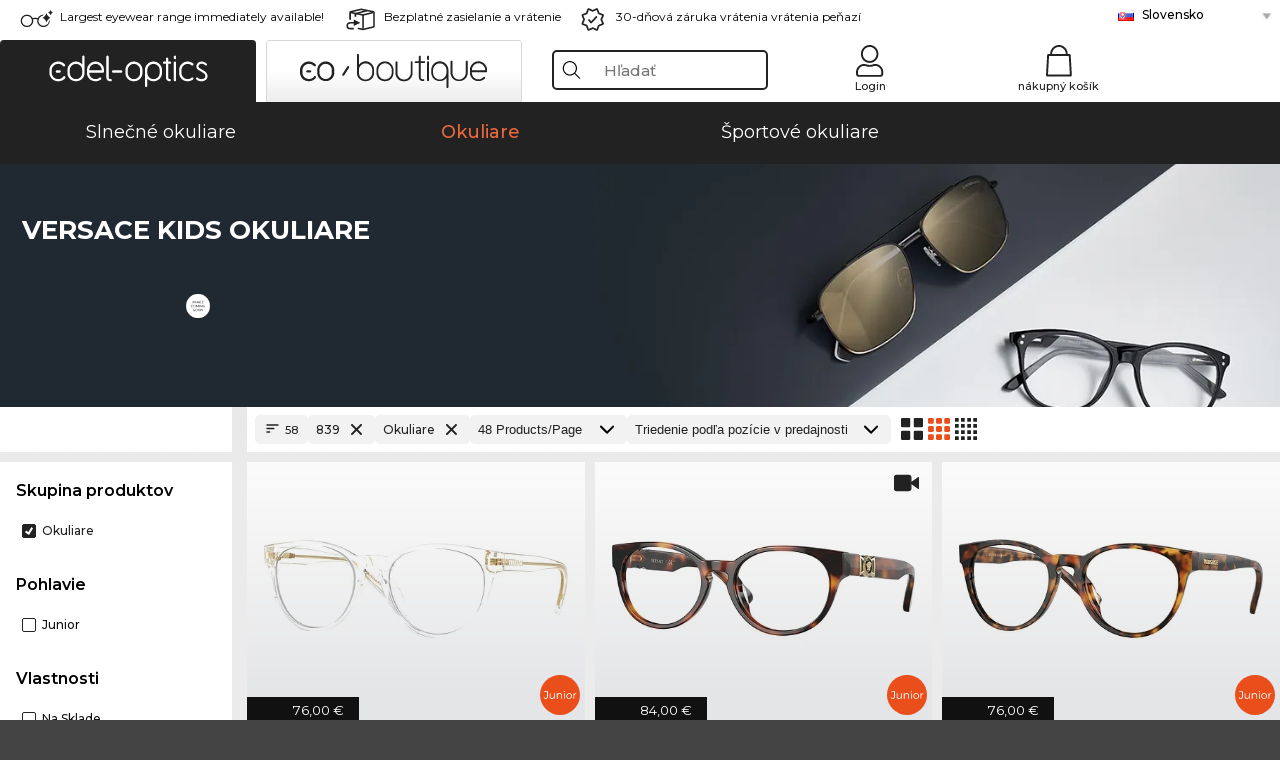

--- FILE ---
content_type: text/html; charset=utf-8
request_url: https://www.edel-optics.sk/Versace-Kids-Okuliare.html
body_size: 43123
content:
<!DOCTYPE html><html lang="SK"><head>
    <script  type="text/javascript" nonce="nonce-uc71oMEzxM3I69wPgLMTf9ajzJhYvf0V">
        // create dataLayer
        window.dataLayer = window.dataLayer || [];
        function gtag() {
            dataLayer.push(arguments);
        }

        // set 'denied' as default for both ad and analytics storage, as well as ad_user_data and ad_personalization,
        gtag('consent', 'default', {
            ad_user_data: 'denied',
            ad_personalization: 'denied',
            ad_storage: 'denied',
            analytics_storage: 'denied',
            wait_for_update: 4000 // milliseconds to wait for update
        });

    </script>
<!-- Google Tag Manager -->
<script   nonce="nonce-hSA6RfIxFZMWxKN6aom2nKGwwdkhBYVg">(function(w,d,s,l,i){w[l]=w[l]||[];w[l].push({'gtm.start':
new Date().getTime(),event:'gtm.js'});var f=d.getElementsByTagName(s)[0],
j=d.createElement(s),dl=l!='dataLayer'?'&l='+l:'';j.async=true;j.src=
'https://www.googletagmanager.com/gtm.js?id='+i+dl;f.parentNode.insertBefore(j,f);
})(window,document,'script','dataLayer','GTM-MQ7F453');</script>
<!-- End Google Tag Manager -->
<title>Kúpte si online výhodne Versace Kids</title>
<link rel="shortcut icon" href="/edel-optics/favicon.ico" />
<link rel="manifest" href="/edel-optics/site.webmanifest" crossorigin="use-credentials" />
<base href="/" />
<meta name="google-site-verification" content="yrXcELzl_nx4_j5zBYi7XqHaWu4o3JqMINojv5MwCFk" />

<meta http-equiv="Content-Type" content="text/html; charset=utf-8"/>
<meta http-equiv="language" content="sk" />
<meta name="msvalidate.01" content="BC5A2C528FFB6EB9F453FCA2545C5E03" />
<meta http-equiv="imagetoolbar" content="no" />
<meta name="google" content="notranslate"/>
<meta name="language" content="sk" />
<meta name="content-language" content="sk" />
<meta name="mobile-web-app-capable" content="yes" />
<meta name="apple-mobile-web-app-status-bar-style" content="black-translucent" />
<meta name="viewport" content="width=device-width" />
<meta name="mobile-web-app-capable" content="yes" />
<meta name="apple-mobile-web-app-status-bar-style" content="black" />
<meta name="format-detection" content="telephone=no" />
<meta name="p:domain_verify" content="9d4cc17bdb7e58e38e8df1047c273ea9"/>
<meta name="title" content="Kúpte si online výhodne Versace Kids" />
<meta name="keywords" content="Versace Kids, okuliare, okuliare, 2025, 2026, dámske, pánske, online, obchod, výhodne, kúpiť, objednať" />
<meta name="description" content="Kúpte, resp. objednajte si výhodne 58 Versace Kids Okuliare v našom online obchode. Rýchlejšie a bezplatné zasielanie v rámci Slovensko." />
<meta name="robots" content="all,index,follow" />


<link   href="/edel-shop/css/swiper-bundle.css?r1259" rel="stylesheet">

<script src="/edel-shop/js/swiper-bundle.min.js?r1259"></script>
<link rel="alternate" hreflang="mt-mt" href="https://www.edel-optics.com.mt/Nuċċalijiet-Versace-Kids.html" />
<link rel="alternate" hreflang="en-mt" href="https://www.edel-optics.com.mt/Versace-Kids-Eyeglasses.html" />
<link rel="alternate" hreflang="no-no" href="https://www.edel-optics.no/Versace-Kids-briller.html" />
<link rel="alternate" hreflang="lv-lv" href="https://www.edel-optics.lv/Versace-Kids-Brilles.html" />
<link rel="alternate" hreflang="fi-fi" href="https://www.edel-optics.fi/Versace-Kids-Silmälasit-lasit.html" />
<link rel="alternate" hreflang="et-ee" href="https://www.edel-optics.ee/Versace-Kids-Prillid.html" />
<link rel="alternate" hreflang="sl-si" href="https://www.edel-optics.si/Očala-blagovne-znamke-Versace-Kids.html" />
<link rel="alternate" hreflang="lt-lt" href="https://www.edel-optics.lt/Versace-Kids-Akiniai.html" />
<link rel="alternate" hreflang="el-cy" href="https://www.edel-optics.com.cy/Versace-Kids-Eyeglasses.html" />
<link rel="alternate" hreflang="sk-sk" href="https://www.edel-optics.sk/Versace-Kids-Okuliare.html" />
<link rel="alternate" hreflang="bg-bg" href="https://www.edel-optics.bg/Versace-Kids-очила.html" />
<link rel="alternate" hreflang="hr-hr" href="https://www.edel-optics.hr/Versace-Kids-Naočale.html" />
<link rel="alternate" hreflang="pt-pt" href="https://www.edel-optics.pt/Óculos-graduados-Versace-Kids.html" />
<link rel="alternate" hreflang="en-gb" href="https://www.edel-optics.co.uk/Versace-Kids-Prescription-Glasses.html" />
<link rel="alternate" hreflang="cs-cz" href="https://www.edel-optics.cz/Versace-Kids-[typ].html" />
<link rel="alternate" hreflang="el-gr" href="https://www.edel-optics.gr/Versace-Kids-Γυαλιά.html" />
<link rel="alternate" hreflang="it-it" href="https://www.edel-optics.it/Occhiali-da-vista-Versace-Kids.html" />
<link rel="alternate" hreflang="hu-hu" href="https://www.edel-optics.hu/Versace-Kids-Szemüvegek.html" />
<link rel="alternate" hreflang="en-ie" href="https://www.edel-optics.ie/Versace-Kids-Eyeglasses.html" />
<link rel="alternate" hreflang="sv-se" href="https://www.edel-optics.se/Versace-Kids-Glasögon.html" />
<link rel="alternate" hreflang="ro-ro" href="https://www.edel-optics.ro/Ochelari-de-vedere-Versace-Kids.html" />
<link rel="alternate" hreflang="fr-be" href="https://www.edel-optics.be/Lunettes-de-vue-Versace-Kids.html" />
<link rel="alternate" hreflang="nl-be" href="https://www.edel-optics.be/Versace-Kids-Correctiebrillen.html" />
<link rel="alternate" hreflang="es-es" href="https://www.edel-optics.es/Gafas-graduadas-Versace-Kids.html" />
<link rel="alternate" hreflang="fr-fr" href="https://www.edel-optics.fr/Lunettes-de-vue-Versace-Kids.html" />
<link rel="alternate" hreflang="de-at" href="https://www.edel-optics.at/Versace-Kids-Optische-Brillen.html" />
<link rel="alternate" hreflang="pl-pl" href="https://www.edel-optics.pl/Versace-Kids-Okulary-korekcyjne.html" />
<link rel="alternate" hreflang="da-dk" href="https://www.edel-optics.dk/Versace-Kids-Korrektionsbriller.html" />
<link rel="alternate" hreflang="it-ch" href="https://www.edel-optics.ch/Occhiali-da-vista-Versace-Kids.html" />
<link rel="alternate" hreflang="fr-ch" href="https://www.edel-optics.ch/Lunettes-de-vue-Versace-Kids.html" />
<link rel="alternate" hreflang="de-ch" href="https://www.edel-optics.ch/Versace-Kids-Brillen.html" />
<link rel="alternate" hreflang="nl-nl" href="https://www.edel-optics.nl/Versace-Kids-Correctiebrillen.html" />
<link rel="alternate" hreflang="de-de" href="https://www.edel-optics.de/Versace-Kids-Brillen.html" />

<link rel="stylesheet"  type="text/css" href="/edel-optics/css/min_all_.sk.css?r1259"  />
<link rel="stylesheet" type="text/css" href="https://www.edel-optics.sk/edel-shop/css/base64_images_desktop.css?r1259" />
                <script type="text/javascript" data-cmp-ab="1" src="https://cdn.consentmanager.net/delivery/autoblocking/bb1b7de872774.js" data-cmp-host="c.delivery.consentmanager.net" data-cmp-cdn="cdn.consentmanager.net" data-cmp-codesrc="0"></script>
                <script src="https://www.edel-optics.sk/edel-shop/js/mini_all.js?r12599999"  type="text/javascript"></script>

<script src="/edel-shop/js/image-zoom-min-click.js?r1259"></script>
<script type="text/javascript">var eoBaseSelection = {"sProductType":"eoProductsGlassesPrescription","pbr_iId":"839"};
                    var eoStatic = {
                        APIUrl:"/",
                        sPromotion:"",
                        sSourceChannel:"google",
                        sCountry:"SK",
                        sGeo:"US",
                        sSelectedPageId:"page-list",
                        sRequestUri:"www.edel-optics.sk/Versace-Kids-Okuliare.html"    ,
                        sLenssystem:"/Lenssystem.html"    ,
                        referer: window.eoReferrer,
                        iLineItems:4,
                        bBoutique:false,
                        sType: "eoProductsGlassesPrescription",
                        bCartAjax: true,
                        sLiveEnvironment: ""
                    };
                    var eoSearchUrl = "Hľadať.html";
                    var eoDebugData = {"gip":"US","lid":"sk_SK","Page":1,"brandId":839,"type":"eoProductsGlassesPrescription","backoffice":false};
                    var eoNotFound = "";
             </script><script type="text/javascript">  var bLux = false; </script>

<style type="text/css">
                      @font-face{font-family:Montserrat;font-style:normal;font-weight:300;src:local('Montserrat Light'),local('Montserrat-Light'),url(https://fonts.gstatic.com/s/montserrat/v12/IVeH6A3MiFyaSEiudUMXExNcqx07xvyppV96iFRdwiM.woff2) format('woff2');unicode-range:U+0460-052F,U+1C80-1C88,U+20B4,U+2DE0-2DFF,U+A640-A69F,U+FE2E-FE2F}@font-face{font-family:Montserrat;font-style:normal;font-weight:300;src:local('Montserrat Light'),local('Montserrat-Light'),url(https://fonts.gstatic.com/s/montserrat/v12/IVeH6A3MiFyaSEiudUMXE-fhZE2STYI3KzBGzrJG_ik.woff2) format('woff2');unicode-range:U+0400-045F,U+0490-0491,U+04B0-04B1,U+2116}@font-face{font-family:Montserrat;font-style:normal;font-weight:300;src:local('Montserrat Light'),local('Montserrat-Light'),url(https://fonts.gstatic.com/s/montserrat/v12/IVeH6A3MiFyaSEiudUMXE_oTkEokFSrSpvYSpZOeZRs.woff2) format('woff2');unicode-range:U+0102-0103,U+0110-0111,U+1EA0-1EF9,U+20AB}@font-face{font-family:Montserrat;font-style:normal;font-weight:300;src:local('Montserrat Light'),local('Montserrat-Light'),url(https://fonts.gstatic.com/s/montserrat/v12/IVeH6A3MiFyaSEiudUMXE0_0lycXMw8PhobHtu2Qgco.woff2) format('woff2');unicode-range:U+0100-024F,U+0259,U+1E00-1EFF,U+20A0-20AB,U+20AD-20CF,U+2C60-2C7F,U+A720-A7FF}@font-face{font-family:Montserrat;font-style:normal;font-weight:300;src:local('Montserrat Light'),local('Montserrat-Light'),url(https://fonts.gstatic.com/s/montserrat/v12/IVeH6A3MiFyaSEiudUMXE8u2Q0OS-KeTAWjgkS85mDg.woff2) format('woff2');unicode-range:U+0000-00FF,U+0131,U+0152-0153,U+02BB-02BC,U+02C6,U+02DA,U+02DC,U+2000-206F,U+2074,U+20AC,U+2122,U+2212,U+2215}@font-face{font-family:Montserrat;font-style:normal;font-weight:400;src:local('Montserrat Regular'),local('Montserrat-Regular'),url(https://fonts.gstatic.com/s/montserrat/v12/rBHvpRWBkgyW99dXT88n7yEAvth_LlrfE80CYdSH47w.woff2) format('woff2');unicode-range:U+0460-052F,U+1C80-1C88,U+20B4,U+2DE0-2DFF,U+A640-A69F,U+FE2E-FE2F}@font-face{font-family:Montserrat;font-style:normal;font-weight:400;src:local('Montserrat Regular'),local('Montserrat-Regular'),url(https://fonts.gstatic.com/s/montserrat/v12/NX1NravqaXESu9fFv7KuqiEAvth_LlrfE80CYdSH47w.woff2) format('woff2');unicode-range:U+0400-045F,U+0490-0491,U+04B0-04B1,U+2116}@font-face{font-family:Montserrat;font-style:normal;font-weight:400;src:local('Montserrat Regular'),local('Montserrat-Regular'),url(https://fonts.gstatic.com/s/montserrat/v12/SKK6Nusyv8QPNMtI4j9J2yEAvth_LlrfE80CYdSH47w.woff2) format('woff2');unicode-range:U+0102-0103,U+0110-0111,U+1EA0-1EF9,U+20AB}@font-face{font-family:Montserrat;font-style:normal;font-weight:400;src:local('Montserrat Regular'),local('Montserrat-Regular'),url(https://fonts.gstatic.com/s/montserrat/v12/gFXtEMCp1m_YzxsBpKl68iEAvth_LlrfE80CYdSH47w.woff2) format('woff2');unicode-range:U+0100-024F,U+0259,U+1E00-1EFF,U+20A0-20AB,U+20AD-20CF,U+2C60-2C7F,U+A720-A7FF}@font-face{font-family:Montserrat;font-style:normal;font-weight:400;src:local('Montserrat Regular'),local('Montserrat-Regular'),url(https://fonts.gstatic.com/s/montserrat/v12/zhcz-_WihjSQC0oHJ9TCYPk_vArhqVIZ0nv9q090hN8.woff2) format('woff2');unicode-range:U+0000-00FF,U+0131,U+0152-0153,U+02BB-02BC,U+02C6,U+02DA,U+02DC,U+2000-206F,U+2074,U+20AC,U+2122,U+2212,U+2215}@font-face{font-family:Montserrat;font-style:normal;font-weight:500;src:local('Montserrat Medium'),local('Montserrat-Medium'),url(https://fonts.gstatic.com/s/montserrat/v12/BYPM-GE291ZjIXBWrtCwegfbXzrQSAAEBIYSBdOJ6AI.woff2) format('woff2');unicode-range:U+0460-052F,U+1C80-1C88,U+20B4,U+2DE0-2DFF,U+A640-A69F,U+FE2E-FE2F}@font-face{font-family:Montserrat;font-style:normal;font-weight:500;src:local('Montserrat Medium'),local('Montserrat-Medium'),url(https://fonts.gstatic.com/s/montserrat/v12/BYPM-GE291ZjIXBWrtCweihRd9EcKnxd5WrMWY0Fr3U.woff2) format('woff2');unicode-range:U+0400-045F,U+0490-0491,U+04B0-04B1,U+2116}@font-face{font-family:Montserrat;font-style:normal;font-weight:500;src:local('Montserrat Medium'),local('Montserrat-Medium'),url(https://fonts.gstatic.com/s/montserrat/v12/BYPM-GE291ZjIXBWrtCwegoO3BxTt7eneo3rZcXyZuQ.woff2) format('woff2');unicode-range:U+0102-0103,U+0110-0111,U+1EA0-1EF9,U+20AB}@font-face{font-family:Montserrat;font-style:normal;font-weight:500;src:local('Montserrat Medium'),local('Montserrat-Medium'),url(https://fonts.gstatic.com/s/montserrat/v12/BYPM-GE291ZjIXBWrtCwemPHx8QIAbG0MeMM9fVyzAY.woff2) format('woff2');unicode-range:U+0100-024F,U+0259,U+1E00-1EFF,U+20A0-20AB,U+20AD-20CF,U+2C60-2C7F,U+A720-A7FF}@font-face{font-family:Montserrat;font-style:normal;font-weight:500;src:local('Montserrat Medium'),local('Montserrat-Medium'),url(https://fonts.gstatic.com/s/montserrat/v12/BYPM-GE291ZjIXBWrtCwejOo-lJoxoMO4vrg2XwIHQk.woff2) format('woff2');unicode-range:U+0000-00FF,U+0131,U+0152-0153,U+02BB-02BC,U+02C6,U+02DA,U+02DC,U+2000-206F,U+2074,U+20AC,U+2122,U+2212,U+2215}@font-face{font-family:Montserrat;font-style:normal;font-weight:700;src:local('Montserrat Bold'),local('Montserrat-Bold'),url(https://fonts.gstatic.com/s/montserrat/v12/IQHow_FEYlDC4Gzy_m8fcude9INZm0R8ZMJUtfOsxrw.woff2) format('woff2');unicode-range:U+0460-052F,U+1C80-1C88,U+20B4,U+2DE0-2DFF,U+A640-A69F,U+FE2E-FE2F}@font-face{font-family:Montserrat;font-style:normal;font-weight:700;src:local('Montserrat Bold'),local('Montserrat-Bold'),url(https://fonts.gstatic.com/s/montserrat/v12/IQHow_FEYlDC4Gzy_m8fcrpHcMS0zZe4mIYvDKG2oeM.woff2) format('woff2');unicode-range:U+0400-045F,U+0490-0491,U+04B0-04B1,U+2116}@font-face{font-family:Montserrat;font-style:normal;font-weight:700;src:local('Montserrat Bold'),local('Montserrat-Bold'),url(https://fonts.gstatic.com/s/montserrat/v12/IQHow_FEYlDC4Gzy_m8fcjh33M2A-6X0bdu871ruAGs.woff2) format('woff2');unicode-range:U+0102-0103,U+0110-0111,U+1EA0-1EF9,U+20AB}@font-face{font-family:Montserrat;font-style:normal;font-weight:700;src:local('Montserrat Bold'),local('Montserrat-Bold'),url(https://fonts.gstatic.com/s/montserrat/v12/IQHow_FEYlDC4Gzy_m8fchHJTnCUrjaAm2S9z52xC3Y.woff2) format('woff2');unicode-range:U+0100-024F,U+0259,U+1E00-1EFF,U+20A0-20AB,U+20AD-20CF,U+2C60-2C7F,U+A720-A7FF}@font-face{font-family:Montserrat;font-style:normal;font-weight:700;src:local('Montserrat Bold'),local('Montserrat-Bold'),url(https://fonts.gstatic.com/s/montserrat/v12/IQHow_FEYlDC4Gzy_m8fcoWiMMZ7xLd792ULpGE4W_Y.woff2) format('woff2');unicode-range:U+0000-00FF,U+0131,U+0152-0153,U+02BB-02BC,U+02C6,U+02DA,U+02DC,U+2000-206F,U+2074,U+20AC,U+2122,U+2212,U+2215}@font-face{font-family:Montserrat;font-style:normal;font-weight:900;src:local('Montserrat Black'),local('Montserrat-Black'),url(https://fonts.gstatic.com/s/montserrat/v12/aEu-9ATAroJ1iN4zmQ55BqvmtpDkVk8Ra82A8AL7V0Q.woff2) format('woff2');unicode-range:U+0460-052F,U+1C80-1C88,U+20B4,U+2DE0-2DFF,U+A640-A69F,U+FE2E-FE2F}@font-face{font-family:Montserrat;font-style:normal;font-weight:900;src:local('Montserrat Black'),local('Montserrat-Black'),url(https://fonts.gstatic.com/s/montserrat/v12/aEu-9ATAroJ1iN4zmQ55BhM_lnCtUATOqR8j0WRFbzk.woff2) format('woff2');unicode-range:U+0400-045F,U+0490-0491,U+04B0-04B1,U+2116}@font-face{font-family:Montserrat;font-style:normal;font-weight:900;src:local('Montserrat Black'),local('Montserrat-Black'),url(https://fonts.gstatic.com/s/montserrat/v12/aEu-9ATAroJ1iN4zmQ55Bu4NfmXkMoD31PGgz7X31CU.woff2) format('woff2');unicode-range:U+0102-0103,U+0110-0111,U+1EA0-1EF9,U+20AB}@font-face{font-family:Montserrat;font-style:normal;font-weight:900;src:local('Montserrat Black'),local('Montserrat-Black'),url(https://fonts.gstatic.com/s/montserrat/v12/aEu-9ATAroJ1iN4zmQ55BsvbOpOevl3wWYjwFvepnDU.woff2) format('woff2');unicode-range:U+0100-024F,U+0259,U+1E00-1EFF,U+20A0-20AB,U+20AD-20CF,U+2C60-2C7F,U+A720-A7FF}@font-face{font-family:Montserrat;font-style:normal;font-weight:900;src:local('Montserrat Black'),local('Montserrat-Black'),url(https://fonts.gstatic.com/s/montserrat/v12/aEu-9ATAroJ1iN4zmQ55Bsjsb7Oq0o-uqUFW7Ygu5rM.woff2) format('woff2');unicode-range:U+0000-00FF,U+0131,U+0152-0153,U+02BB-02BC,U+02C6,U+02DA,U+02DC,U+2000-206F,U+2074,U+20AC,U+2122,U+2212,U+2215}
                    </style>
        </head><body class="eoCountry_US eoLanguage_sk" ><!-- Google Tag Manager (noscript) -->
                <noscript><iframe src="https://www.googletagmanager.com/ns.html?id=GTM-MQ7F453"
                height="0" width="0" style="display:none;visibility:hidden"></iframe></noscript>
                <!-- End Google Tag Manager (noscript) --><div class="eoStickyInfoboxContainer"></div><div id="page-list" class="eoViews eoViewsPage eoViewsPageList"  ><div id="claim-bar" class="eoViews eoViewsClaimBar2025" itemscope itemtype="http://schema.org/Organization" ><meta itemprop="logo" content="https://img.edel-optics.com/frontend/classic_logo.png" /><meta itemprop="name" content="Edel-Optics GmbH" /><meta itemprop="url" content="https://www.edel-optics.sk" /><div class="eoViewsClaimBarItem2025 eoClaimGlasses" tabindex="-1" onclick="$('#intern-menu').show();">Largest eyewear range immediately available!</div><div class="eoViewsClaimBarItem2025 eoBackshipping">Bezplatné zasielanie a vrátenie</div><div class="eoViewsClaimBarItem2025 eoReturn30Days">30-dňová záruka vrátenia vrátenia peňazí</div><div class="eoViewsClaimBarItem2025 eoLanguageSelect"><nav class="eoCountryBox2025" aria-label="Country Select"><a class="eoCountryItem2025 eoFirst eoFlag_SK" href="https://www.edel-optics.sk/Versace-Kids-Okuliare.html" title="Versace Kids Okuliare">Slovensko</a><a class="eoCountryItem2025 eoFlag_BE" href="https://www.edel-optics.be/Versace-Kids-Correctiebrillen.html?sLanguage=nl" title="Versace Kids Correctiebrillen">Belgicko (Nl)</a><a class="eoCountryItem2025 eoFlag_BE" href="https://www.edel-optics.be/Lunettes-de-vue-Versace-Kids.html?sLanguage=fr" title="Lunettes de vue Versace Kids">Belgicko (Fr)</a><a class="eoCountryItem2025 eoFlag_BG" href="https://www.edel-optics.bg/Versace-Kids-очила.html" title="Versace Kids очила">Bulharsko</a><a class="eoCountryItem2025 eoFlag_HR" href="https://www.edel-optics.hr/Versace-Kids-Naočale.html" title="Versace Kids Naočale">Chorvátsko</a><a class="eoCountryItem2025 eoFlag_CY" href="https://www.edel-optics.com.cy/Versace-Kids-Eyeglasses.html" title="Versace Kids Eyeglasses">Cyprus</a><a class="eoCountryItem2025 eoFlag_DK" href="https://www.edel-optics.dk/Versace-Kids-Korrektionsbriller.html" title="Versace Kids Korrektionsbriller">Dánsko</a><a class="eoCountryItem2025 eoFlag_EE" href="https://www.edel-optics.ee/Versace-Kids-Prillid.html" title="Versace Kids Prillid">Estónsko</a><a class="eoCountryItem2025 eoFlag_FR" href="https://www.edel-optics.fr/Lunettes-de-vue-Versace-Kids.html" title="Lunettes de vue Versace Kids">Francúzsko</a><a class="eoCountryItem2025 eoFlag_FI" href="https://www.edel-optics.fi/Versace-Kids-Silmälasit-lasit.html" title="Versace Kids Silmälasit/lasit">Fínsko</a><a class="eoCountryItem2025 eoFlag_GR" href="https://www.edel-optics.gr/Versace-Kids-Γυαλιά.html" title="Versace Kids Γυαλιά">Grécko</a><a class="eoCountryItem2025 eoFlag_NL" href="https://www.edel-optics.nl/Versace-Kids-Correctiebrillen.html" title="Versace Kids Correctiebrillen">Holandsko</a><a class="eoCountryItem2025 eoFlag_LT" href="https://www.edel-optics.lt/Versace-Kids-Akiniai.html" title="Versace Kids Akiniai">Litva</a><a class="eoCountryItem2025 eoFlag_LV" href="https://www.edel-optics.lv/Versace-Kids-Brilles.html" title="Versace Kids Brilles">Lotyšsko</a><a class="eoCountryItem2025 eoFlag_MT" href="https://www.edel-optics.com.mt/Versace-Kids-Eyeglasses.html?sLanguage=en" title="Versace Kids Eyeglasses">Malta (En)</a><a class="eoCountryItem2025 eoFlag_MT" href="https://www.edel-optics.com.mt/Nuċċalijiet-Versace-Kids.html?sLanguage=mt" title="Nuċċalijiet Versace Kids">Malta (Mt)</a><a class="eoCountryItem2025 eoFlag_HU" href="https://www.edel-optics.hu/Versace-Kids-Szemüvegek.html" title="Versace Kids Szemüvegek">Maďarsko</a><a class="eoCountryItem2025 eoFlag_DE" href="https://www.edel-optics.de/Versace-Kids-Brillen.html" title="Versace Kids Brillen">Nemecko</a><a class="eoCountryItem2025 eoFlag_NO" href="https://www.edel-optics.no/Versace-Kids-briller.html" title="Versace Kids briller">Nórsko</a><a class="eoCountryItem2025 eoFlag_PT" href="https://www.edel-optics.pt/Óculos-graduados-Versace-Kids.html" title="Óculos graduados Versace Kids">Portugalsko</a><a class="eoCountryItem2025 eoFlag_PL" href="https://www.edel-optics.pl/Versace-Kids-Okulary-korekcyjne.html" title="Versace Kids Okulary korekcyjne">Poľsko</a><a class="eoCountryItem2025 eoFlag_AT" href="https://www.edel-optics.at/Versace-Kids-Optische-Brillen.html" title="Versace Kids Optische Brillen">Rakúsko</a><a class="eoCountryItem2025 eoFlag_RO" href="https://www.edel-optics.ro/Ochelari-de-vedere-Versace-Kids.html" title="Ochelari de vedere Versace Kids">Rumunsko</a><a class="eoCountryItem2025 eoFlag_SI" href="https://www.edel-optics.si/Očala-blagovne-znamke-Versace-Kids.html" title="Očala blagovne znamke Versace Kids">Slovinsko</a><a class="eoCountryItem2025 eoFlag_IT" href="https://www.edel-optics.it/Occhiali-da-vista-Versace-Kids.html" title="Occhiali da vista Versace Kids">Taliansko</a><a class="eoCountryItem2025 eoFlag_GB" href="https://www.edel-optics.co.uk/Versace-Kids-Prescription-Glasses.html" title="Versace Kids Prescription Glasses">Veľká Británia</a><a class="eoCountryItem2025 eoFlag_IE" href="https://www.edel-optics.ie/Versace-Kids-Eyeglasses.html" title="Versace Kids Eyeglasses">Írsko</a><a class="eoCountryItem2025 eoFlag_CZ" href="https://www.edel-optics.cz/Versace-Kids-[typ].html" title="Versace Kids [typ]">Česko</a><a class="eoCountryItem2025 eoFlag_ES" href="https://www.edel-optics.es/Gafas-graduadas-Versace-Kids.html" title="Gafas graduadas Versace Kids">Španielsko</a><a class="eoCountryItem2025 eoFlag_CH" href="https://www.edel-optics.ch/Versace-Kids-Brillen.html?sLanguage=de" title="Versace Kids Brillen">Švajčiarsko (De)</a><a class="eoCountryItem2025 eoFlag_CH" href="https://www.edel-optics.ch/Lunettes-de-vue-Versace-Kids.html?sLanguage=fr" title="Lunettes de vue Versace Kids">Švajčiarsko (Fr)</a><a class="eoCountryItem2025 eoFlag_CH" href="https://www.edel-optics.ch/Occhiali-da-vista-Versace-Kids.html?sLanguage=it" title="Occhiali da vista Versace Kids">Švajčiarsko (It)</a><a class="eoCountryItem2025 eoFlag_SE" href="https://www.edel-optics.se/Versace-Kids-Glasögon.html" title="Versace Kids Glasögon">Švédsko</a></nav></div></div><nav id="header-menu" class="eoViews eoViewsHeaderMenu"  ><div class="eoNewHeader on_page_edeloptics">
                        <div class="eoNewHeaderItem eoNewHeaderSelect">            <script>
            function gotoBoutique(url){
                location.href = ""+url;
            }
            function gotoEdeloptics(url){
                location.href = ""+url;
            }
            </script>
                <div class="eoNewHeaderSelectItem eoNewHeaderSelectActive on_page_edeloptics" role="button" onclick="gotoEdeloptics('')" style="cursor:pointer;" tabindex="0">
                    <img class="logo_desktop" src="//img.edel-optics.com/frontend/EO_Logo_Desktop_Dark_1.svg" alt="Edel-Optics Logo">
                     <img class="logo_mobile" src="//img.edel-optics.com/frontend/EO_Logo_Mobile_Dark_1.svg" alt="Edel-Optics Logo">
                </div>
                <div class="eoNewHeaderSelectItem  eoNewHeaderSelectDeActive on_page_edeloptics" role="button" onclick="gotoBoutique('/Boutique-Okuliare.html')" style="cursor:pointer;" tabindex="0">
                    <div class="gradienTabColor on_page_edeloptics">
                       <img class="logo_desktop" src="//img.edel-optics.com/frontend/EOB_Logo_Desktop_Light_1.svg"  alt="Edel-Optics Boutique Logo">
                       <img class="logo_mobile" src="//img.edel-optics.com/frontend/EOB_Logo_Mobile_Light_1.svg"  alt="Edel-Optics Boutique Logo">
                    </div>
                </div>
        </div>
                        <div class="eoNewHeaderItem eoNewHeaderSearchBox"><div class="eoViews eoViewsHeaderMenuSearchBox typ_"  ><div class="eoViewsButtonLabel">
                                            <div class="eoSearchContainer">
                <div class="eoSearchBoxInputWrapper">
                    <input
                      class="eoSearchBox"
                      name="search"
                      placeholder="Hľadať"
                      value=""
                      autocomplete="off"
                      type="text" />
                    <div role="button" aria-label="Clear" class="eoSearchBoxClearButton" onclick="clearSearchBox();"></div>
                </div>
                <div class="eoSuggestions">
                    <div role="button" tabindex="-1" class="eoShowAllSearchResults" onclick="searchProducts(currentInput);">
                        
                    </div>
                </div>
                <div id="eoSearchBoxOverlay" onclick="closeSearchBoxOverlay()"></div>
           </div>
                          </div></div></div>
                        <div class="eoNewHeaderItem eoNewHeaderIcons">    <div onclick="openSearchBoxMobile();" class="eoNewHeaderIconsItems searchboxHeaderItem">
        <div class="searchIcons edeloptics_icon "></div>
        <span class="nav_icon_text">
            <a>
                Hľadať
            </a>
        </span>
    </div>
    <div class="eoNewHeaderIconsItems">
        <div onclick="location.href='/Customer-area-login.html';" class="loginIcons edeloptics_icon "></div>
        <span class="nav_icon_text">
            <a href="/Customer-area-login.html">
                Login
            </a>
        </span>
    </div>
    <div class="eoNewHeaderIconsItems" style="  display:none;  ">
        <div onclick="location.href='/bookmarks.html'" class="wishIcons edeloptics_icon ">
            <div class="BOOKMARKS_INFO_COUNT">0</div>
        </div>
        <span class="nav_icon_text">
            <a href ="/bookmarks.html">
                Favorites
            </a>
        </span>
    </div>
    <div class="eoNewHeaderIconsItems">
        <div class="cartIcons edeloptics_icon" onclick="window.location='/nákupný-košík.html'">
            <div class="CART_INFO_COUNT">0</div>
        </div>
        <span class="nav_icon_text cartIconsText">
            <a href="/nákupný-košík.html">
                nákupný košík
            </a>
        </span>
        <div class="CART_INFO_CONTAINER"></div>
    </div><div class="eoNewHeaderIconsItems" >&nbsp;</div></div>
                </div>

                <div class="desktop_info_cart_empty">Your basket is empty.</div>

                <div class="eoNewHeaderMobile">
                            <div class="mobileHeaderIcons">
        
        <a class="eoNewHeaderIconsItems" href="javascript: openSearchBoxMobile(); void(0);" aria-label="Search">
            <div class="mobile_search_icon mobile_icon " aria-label="Search Icon"></div>
        </a>
        <a class="eoNewHeaderIconsItems" href="/Customer-area-login.html" aria-label="Login">
            <div class="mobile_people_icon mobile_icon " aria-label="Login Icon"></div>
        </a>
        <a class="eoNewHeaderIconsItems" href="/bookmarks.html" aria-label="Bookmarks"  style="display:none;" >
            <div class="mobile_wish_icon mobile_icon " aria-label="Bookmark Icon">
                <div class="BOOKMARKS_INFO_COUNT">0</div>
            </div>
        </a>
        <a class="eoNewHeaderIconsItems" href="javascript: gotoMobileCart('nákupný-košík.html','Your basket is empty.'); void(0);" aria-label="Cart">
            <div class="mobile_cart_icon  mobile_icon  cartclickpoint" aria-label="Cart Icon">
                <div class="CART_INFO_COUNT">0</div>
            </div>
            <div class="CART_INFO_CONTAINER"></div>
        </a>
    </div>    <script>
        let gotoMobileCart = function(url, labelText){
            const count = $(".CART_INFO_COUNT").html();
            if(count > 0){
                 location.href = '/' + url;
            }else{
                $(".eoNewHeaderNavMobile").after('<div class="info_cart_empty" onclick="$(this).remove();">' + labelText + '</div>');
                setTimeout(() => $('.info_cart_empty').remove(), 2200);
            }
        }
    </script>
                </div>
                <div class="eoNewHeaderNavMobile">
                                <script>
            function onFilter() { eoListView.faceteCloseOpen(); }
            </script>


             

            <a class="eoNewHeaderNavMobileItem  " href="/Slnečné-okuliare.html">
                Slnečné okuliare
            </a>
            <a class="eoNewHeaderNavMobileItem nav_mobile_active" href="/Okuliare.html">
                Okuliare
            </a>
        
            <a class="eoNewHeaderNavMobileItem " href="/Športové-okuliare.html">
                Športové okuliare
            </a>
            
                </div>
        </nav><div id="mega-menu" class="eoViews eoViewsMegaMenu"  ><ul class="eoViewsMegaMenuItem eoNoSelect "><li id="dropdown-sunglasses" class="eoViews eoViewsDropDownMenu eoViewsMegaMenuSunglasses right"  ><table style=" border-collapse: collapse;"><tr><td style="padding:0; margin:0;width:45%;
                    background-repeat: repeat-x;
                    background-position:left center;
            ;">&nbsp;</td><td class="eotdBorderMenu" style="padding:0; margin:0;width:199px"><div style="border:0px solid #111;margin-top:10px;"><a  style="font-size: 14px;display: block;border:0 solid green;width:199px" class="eoMegaMenuTitleTxteoProductsGlassesSunglasses MainMenuItemHref" href="/Slnečné-okuliare.html" title="Slnečné okuliare"><span class="eoMeganuInnerSpan">Slnečné okuliare</span><div class="eoViewsMenuBridge"></div></a></div></td><td style="padding:0; margin:0;width:45%;
                    background-repeat: repeat-x;
                    background-position:left center;
            ;"></td></tr></table><div class="eoViewsDropDownMenuContent  eoViewsWideMenu" onmouseover="(event || window.event).cancelBubble=true;return false"><div class="eoViewsDropDownMenuInnerContent"><div class="eoViewsDropDownMenuScreenColumn eoViewsDropDownMenuScreenColumnNoBrand"><div class="eoViewsDropDownMenuBlock"><h3>Pohlavie</h3><div class="eoViewsDropDownMenuItem"><a href="/Pánske-Slnečné-okuliare.html" title="Pánske Slnečné okuliare">Pánske</a></div><div class="eoViewsDropDownMenuItem"><a href="/Dámske-Slnečné-okuliare.html" title="Dámske Slnečné okuliare">Dámske</a></div><div class="eoViewsDropDownMenuItem"><a href="/Junior-Slnečné-okuliare.html" title="Junior Slnečné okuliare">Junior</a></div></div><div class="eoViewsDropDownMenuBlock"><h3>Vlastnosti</h3><div class="eoViewsDropDownMenuItem"><a href="/Slnečné-okuliare-Novinky.html" title="Slnečné okuliare Novinky">Novinky</a></div><div class="eoViewsDropDownMenuItem"><a href="/Slnečné-okuliare-Sale.html" title="Slnečné okuliare Sale">Sale</a></div><div class="eoViewsDropDownMenuItem"><a href="/Slnečné-okuliare-Na-sklade.html" title="Slnečné okuliare Na sklade">Na sklade</a></div></div><div class="eoViewsDropDownMenuBlock"><div class="eoViewsDropDownMenuItem"><a href="/StyleDEAL-Slnečné-okuliare.html"  title="StyleDEAL">StyleDEAL</a></div><div class="eoViewsDropDownMenuItem"><a href="/EYO.html"  title="EYO.html">EYO</a></div><div class="eoViewsDropDownMenuItem"><a href="/VOOY.html" title="VOOY.html">VOOY</a></div></div><div class="eoViewsDropDownMenuBlock eoViewsDropDownMenuBlockButtonContainer eoAllBrands"><a href="/Slnečné-okuliare.html" class="button tag-button-all-3" title="Slnečné okuliare">all&nbsp;sunglasses</a></div></div><div class="eoViewsDropDownMenuScreenColumn eoViewsDropDownMenuScreenColumnNoBrand eoViewsDropDownMenuNoPhoneColumn"><div class="eoViewsDropDownMenuBlock"  id="eoProductsGlassesSunglasses_pgl_aFrameStyle"><h3>Tvar rámu</h3><div class="eoViewsDropDownMenuItem"><a href="/Obdĺžnik-Slnečné-okuliare.html" title="Slnečné okuliare" class="imageblock tag-button-all-2" data-ref="0">
                        <img src="//img.edel-optics.com/frontend/productproperties/framestyle_rectangle_white.svg" alt="Slnečné okuliare" />
                    <div class="imageblocklabel">Obdĺžnik</div></a></div><div class="eoViewsDropDownMenuItem"><a href="/Štvorcové-Slnečné-okuliare.html" title="Obdĺžnik Slnečné okuliare" class="imageblock tag-button-all-2" data-ref="1">
                        <img src="//img.edel-optics.com/frontend/productproperties/framestyle_square_white.svg" alt="Obdĺžnik Slnečné okuliare" />
                    <div class="imageblocklabel">Štvorcové</div></a></div><div class="eoViewsDropDownMenuItem"><a href="/Cat-Eye-Slnečné-okuliare.html" title="Štvorcové Slnečné okuliare" class="imageblock tag-button-all-2" data-ref="2">
                        <img src="//img.edel-optics.com/frontend/productproperties/framestyle_cat-eye_white.svg" alt="Štvorcové Slnečné okuliare" />
                    <div class="imageblocklabel">Cat-Eye</div></a></div><div class="eoViewsDropDownMenuItem"><a href="/Pilot-Slnečné-okuliare.html" title="Cat-Eye Slnečné okuliare" class="imageblock tag-button-all-2" data-ref="3">
                        <img src="//img.edel-optics.com/frontend/productproperties/framestyle_pilot_white.svg" alt="Cat-Eye Slnečné okuliare" />
                    <div class="imageblocklabel">Pilot</div></a></div><div class="eoViewsDropDownMenuItem"><a href="/okrúhle-Slnečné-okuliare.html" title="Pilot Slnečné okuliare" class="imageblock tag-button-all-2" data-ref="4">
                        <img src="//img.edel-optics.com/frontend/productproperties/framestyle_round_white.svg" alt="Pilot Slnečné okuliare" />
                    <div class="imageblocklabel">okrúhle</div></a></div><div class="eoViewsDropDownMenuItem hidden"><a href="/Nepravidelné-Slnečné-okuliare.html" title="okrúhle Slnečné okuliare" class="imageblock tag-button-all-2" data-ref="5">
                        <img src="//img.edel-optics.com/frontend/productproperties/framestyle_irregular_white.svg" alt="okrúhle Slnečné okuliare" />
                    <div class="imageblocklabel">Nepravidelné</div></a></div><div class="eoViewsDropDownMenuItem hidden"><a href="/panoramatické-Slnečné-okuliare.html" title="Nepravidelné Slnečné okuliare" class="imageblock tag-button-all-2" data-ref="6">
                        <img src="//img.edel-optics.com/frontend/productproperties/framestyle_panoramic_white.svg" alt="Nepravidelné Slnečné okuliare" />
                    <div class="imageblocklabel">panoramatické</div></a></div><div class="eoViewsDropDownMenuItem hidden"><a href="/Oválne-Slnečné-okuliare.html" title="panoramatické Slnečné okuliare" class="imageblock tag-button-all-2" data-ref="7">
                        <img src="//img.edel-optics.com/frontend/productproperties/framestyle_oval_white.svg" alt="panoramatické Slnečné okuliare" />
                    <div class="imageblocklabel">Oválne</div></a></div><div class="eoViewsDropDownMenuItem hidden"><a href="/panto-Slnečné-okuliare.html" title="Oválne Slnečné okuliare" class="imageblock tag-button-all-2" data-ref="8">
                        <img src="//img.edel-optics.com/frontend/productproperties/framestyle_panto_white.svg" alt="Oválne Slnečné okuliare" />
                    <div class="imageblocklabel">panto</div></a></div><div class="eoViewsDropDownMenuItem hidden"><a href="/trapéz-Slnečné-okuliare.html" title="panto Slnečné okuliare" class="imageblock tag-button-all-2" data-ref="9">
                        <img src="//img.edel-optics.com/frontend/productproperties/framestyle_trapeze_white.svg" alt="panto Slnečné okuliare" />
                    <div class="imageblocklabel">trapéz</div></a></div><div class="eoViewsDropDownMenuItem hidden"><a href="/Browline-Slnečné-okuliare.html" title="trapéz Slnečné okuliare" class="imageblock tag-button-all-2" data-ref="10">
                        <img src="//img.edel-optics.com/frontend/productproperties/framestyle_browline_white.svg" alt="trapéz Slnečné okuliare" />
                    <div class="imageblocklabel">Browline</div></a></div><div class="eoViewsDropDownMenuItem eoViewsDropDownMenuItemNavigation"><a data-act="minus" data-context="eoProductsGlassesSunglasses_pgl_aFrameStyle"  style="display:none;">    <svg xmlns="http://www.w3.org/2000/svg" viewBox="0 0 640 640"  >
        <title>Caret Up Icon</title>
        <!--!Font Awesome Free v7.0.1 by @fontawesome - https://fontawesome.com License - https://fontawesome.com/license/free Copyright 2025 Fonticons, Inc.--><path fill="#fff" d="M297.4 169.4C309.9 156.9 330.2 156.9 342.7 169.4L534.7 361.4C547.2 373.9 547.2 394.2 534.7 406.7C522.2 419.2 501.9 419.2 489.4 406.7L320 237.3L150.6 406.6C138.1 419.1 117.8 419.1 105.3 406.6C92.8 394.1 92.8 373.8 105.3 361.3L297.3 169.3z"/>
    </svg></a><a data-act="plus" data-context="eoProductsGlassesSunglasses_pgl_aFrameStyle">    <svg xmlns="http://www.w3.org/2000/svg" viewBox="0 0 640 640"  >
        <title>Caret Down Icon</title>
        <!--!Font Awesome Free v7.0.1 by @fontawesome - https://fontawesome.com License - https://fontawesome.com/license/free Copyright 2025 Fonticons, Inc.--><path fill="#fff" d="M297.4 470.6C309.9 483.1 330.2 483.1 342.7 470.6L534.7 278.6C547.2 266.1 547.2 245.8 534.7 233.3C522.2 220.8 501.9 220.8 489.4 233.3L320 402.7L150.6 233.4C138.1 220.9 117.8 220.9 105.3 233.4C92.8 245.9 92.8 266.2 105.3 278.7L297.3 470.7z"/>
    </svg></a></div></div></div><div class="eoViewsDropDownMenuScreenColumn eoViewsDropDownMenuScreenColumnNoBrand eoViewsDropDownMenuNoTabletColumn"><div class="eoViewsDropDownMenuBlock"><h3 class="eoTopsellerTitle"> Top  </h3><div class="eoTopsellerBlock"><div class="eoViewsDropDownMenuItem"><a href="/Ray-Ban-Slnečné-okuliare.html"  title="Ray-Ban Slnečn&eacute; okuliare" class="imageblock brandlogos">
                        <img src="//img.edel-optics.com/brands/svg-white/Ray-Ban.svg" alt="Ray-Ban Slnečn&eacute; okuliare" class="topsellerlogo"/>
                    </a></div><div class="eoViewsDropDownMenuItem"><a href="/Oakley-Slnečné-okuliare.html"  title="Oakley Slnečn&eacute; okuliare" class="imageblock brandlogos">
                        <img src="//img.edel-optics.com/brands/svg-white/Oakley.svg" alt="Oakley Slnečn&eacute; okuliare" class="topsellerlogo"/>
                    </a></div><div class="eoViewsDropDownMenuItem"><a href="/Prada-Slnečné-okuliare.html"  title="Prada Slnečn&eacute; okuliare" class="imageblock brandlogos">
                        <img src="//img.edel-optics.com/brands/svg-white/Prada.svg" alt="Prada Slnečn&eacute; okuliare" class="topsellerlogo"/>
                    </a></div><div class="eoViewsDropDownMenuItem"><a href="/Miu-Miu-Slnečné-okuliare.html"  title="Miu Miu Slnečn&eacute; okuliare" class="imageblock brandlogos">
                        <img src="//img.edel-optics.com/brands/svg-white/Miu-Miu.svg" alt="Miu Miu Slnečn&eacute; okuliare" class="topsellerlogo"/>
                    </a></div><div class="eoViewsDropDownMenuItem"><a href="/Tom-Ford-Slnečné-okuliare.html"  title="Tom Ford Slnečn&eacute; okuliare" class="imageblock brandlogos">
                        <img src="//img.edel-optics.com/brands/svg-white/Tom-Ford.svg" alt="Tom Ford Slnečn&eacute; okuliare" class="topsellerlogo"/>
                    </a></div><div class="eoViewsDropDownMenuItem"><a href="/Gucci-Slnečné-okuliare.html"  title="Gucci Slnečn&eacute; okuliare" class="imageblock brandlogos">
                        <img src="//img.edel-optics.com/brands/svg-white/Gucci.svg" alt="Gucci Slnečn&eacute; okuliare" class="topsellerlogo"/>
                    </a></div></div></div></div><div class="eoViewsDropDownMenuScreenColumn eoViewsDropDownMenuScreenColumnBrand"><div class="eoViewsDropDownMenuBlock"><h3><span class="eoViewsDropDownMenuScreenColumnBrandTop">Top <span class="eoViewsDropDownMenu4Columns">60</span><span class="eoViewsDropDownMenu3Columns">45</span><span class="eoViewsDropDownMenu2Columns">30</span> značky</span><span class="eoViewsDropDownMenuScreenColumnBrandAll all-brand-tag" style="display: none;">all brands</span></h3><div class="eoViewsDropDownMenuBlockScreenColumn eoViewsDropDownMenuBlockScreenColumnTopBrands"><div class="eoViewsDropDownMenuItem eoViewsDropDownMenuItem4Columns eoViewsDropDownMenuItem3Columns"><a href="/Adidas-Slnečné-okuliare.html"  title="Adidas Slnečn&eacute; okuliare">
                        Adidas</a></div><div class="eoViewsDropDownMenuItem eoViewsDropDownMenuItem4Columns eoViewsDropDownMenuItem3Columns"><a href="/Arnette-Slnečné-okuliare.html"  title="Arnette Slnečn&eacute; okuliare">
                        Arnette</a></div><div class="eoViewsDropDownMenuItem eoViewsDropDownMenuItem4Columns"><a href="/Balenciaga-Slnečné-okuliare.html"  title="Balenciaga Slnečn&eacute; okuliare">
                        Balenciaga<img style="border: none; height: 12px;  margin-top: 0; position: relative;top:5px;width:28px;" src="//img.edel-optics.de/frontend//EOB_Icon_white.svg" alt="Boutique Icon"></a></div><div class="eoViewsDropDownMenuItem "><a href="/Boss-Slnečné-okuliare.html"  title="Boss Slnečn&eacute; okuliare">
                        Boss</a></div><div class="eoViewsDropDownMenuItem "><a href="/Bottega-Veneta-Slnečné-okuliare.html"  title="Bottega Veneta Slnečn&eacute; okuliare">
                        Bottega Veneta<img style="border: none; height: 12px;  margin-top: 0; position: relative;top:5px;width:28px;" src="//img.edel-optics.de/frontend//EOB_Icon_white.svg" alt="Boutique Icon"></a></div><div class="eoViewsDropDownMenuItem "><a href="/Burberry-Slnečné-okuliare.html"  title="Burberry Slnečn&eacute; okuliare">
                        Burberry</a></div><div class="eoViewsDropDownMenuItem eoViewsDropDownMenuItem4Columns"><a href="/Calvin-Klein-Slnečné-okuliare.html"  title="Calvin Klein Slnečn&eacute; okuliare">
                        Calvin Klein</a></div><div class="eoViewsDropDownMenuItem eoViewsDropDownMenuItem4Columns eoViewsDropDownMenuItem3Columns"><a href="/Carolina-Herrera-Slnečné-okuliare.html"  title="Carolina Herrera Slnečn&eacute; okuliare">
                        Carolina Herrera</a></div><div class="eoViewsDropDownMenuItem "><a href="/Carrera-Slnečné-okuliare.html"  title="Carrera Slnečn&eacute; okuliare">
                        Carrera</a></div><div class="eoViewsDropDownMenuItem "><a href="/Chloé-Slnečné-okuliare.html"  title="Chlo&eacute; Slnečn&eacute; okuliare">
                        Chloé<img style="border: none; height: 12px;  margin-top: 0; position: relative;top:5px;width:28px;" src="//img.edel-optics.de/frontend//EOB_Icon_white.svg" alt="Boutique Icon"></a></div><div class="eoViewsDropDownMenuItem eoViewsDropDownMenuItem4Columns"><a href="/Coach-Slnečné-okuliare.html"  title="Coach Slnečn&eacute; okuliare">
                        Coach</a></div><div class="eoViewsDropDownMenuItem eoViewsDropDownMenuItem4Columns eoViewsDropDownMenuItem3Columns"><a href="/DITA-Slnečné-okuliare.html"  title="DITA Slnečn&eacute; okuliare">
                        DITA<img style="border: none; height: 12px;  margin-top: 0; position: relative;top:5px;width:28px;" src="//img.edel-optics.de/frontend//EOB_Icon_white.svg" alt="Boutique Icon"></a></div><div class="eoViewsDropDownMenuItem "><a href="/David-Beckham-Slnečné-okuliare.html"  title="David Beckham Slnečn&eacute; okuliare">
                        David Beckham</a></div><div class="eoViewsDropDownMenuItem "><a href="/Dolce-and-Gabbana-Slnečné-okuliare.html"  title="Dolce &amp; Gabbana Slnečn&eacute; okuliare">
                        Dolce & Gabbana<img style="border: none; height: 12px;  margin-top: 0; position: relative;top:5px;width:28px;" src="//img.edel-optics.de/frontend//EOB_Icon_white.svg" alt="Boutique Icon"></a></div><div class="eoViewsDropDownMenuItem eoViewsDropDownMenuItem4Columns"><a href="/Dsquared2-Slnečné-okuliare.html"  title="Dsquared2 Slnečn&eacute; okuliare">
                        Dsquared2</a></div><div class="eoViewsDropDownMenuItem eoViewsDropDownMenuItem3Columns eoViewsDropDownMenuItem2Columns"><a href="/Emporio-Armani-Slnečné-okuliare.html"  title="Emporio Armani Slnečn&eacute; okuliare">
                        Emporio Armani</a></div><div class="eoViewsDropDownMenuItem eoViewsDropDownMenuItem3Columns"><a href="/Giorgio-Armani-Slnečné-okuliare.html"  title="Giorgio Armani Slnečn&eacute; okuliare">
                        Giorgio Armani</a></div><div class="eoViewsDropDownMenuItem eoViewsDropDownMenuItem3Columns eoViewsDropDownMenuItem2Columns"><a href="/Gucci-Slnečné-okuliare.html"  title="Gucci Slnečn&eacute; okuliare">
                        Gucci<img style="border: none; height: 12px;  margin-top: 0; position: relative;top:5px;width:28px;" src="//img.edel-optics.de/frontend//EOB_Icon_white.svg" alt="Boutique Icon"></a></div><div class="eoViewsDropDownMenuItem eoViewsDropDownMenuItem3Columns eoViewsDropDownMenuItem2Columns"><a href="/Guess-Slnečné-okuliare.html"  title="Guess Slnečn&eacute; okuliare">
                        Guess</a></div><div class="eoViewsDropDownMenuItem eoViewsDropDownMenuItem2Columns"><a href="/Hugo-Slnečné-okuliare.html"  title="Hugo Slnečn&eacute; okuliare">
                        Hugo</a></div><div class="eoViewsDropDownMenuItem eoViewsDropDownMenuItem2Columns"><a href="/Marc-Jacobs-Slnečné-okuliare.html"  title="Marc Jacobs Slnečn&eacute; okuliare">
                        Marc Jacobs<img style="border: none; height: 12px;  margin-top: 0; position: relative;top:5px;width:28px;" src="//img.edel-optics.de/frontend//EOB_Icon_white.svg" alt="Boutique Icon"></a></div><div class="eoViewsDropDownMenuItem eoViewsDropDownMenuItem2Columns"><a href="/Maui-Jim-Slnečné-okuliare.html"  title="Maui Jim Slnečn&eacute; okuliare">
                        Maui Jim<img style="border: none; height: 12px;  margin-top: 0; position: relative;top:5px;width:28px;" src="//img.edel-optics.de/frontend//EOB_Icon_white.svg" alt="Boutique Icon"></a></div><div class="eoViewsDropDownMenuItem eoViewsDropDownMenuItem2Columns"><a href="/Michael-Kors-Slnečné-okuliare.html"  title="Michael Kors Slnečn&eacute; okuliare">
                        Michael Kors</a></div><div class="eoViewsDropDownMenuItem eoViewsDropDownMenuItem2Columns"><a href="/Miu-Miu-Slnečné-okuliare.html"  title="Miu Miu Slnečn&eacute; okuliare">
                        Miu Miu<img style="border: none; height: 12px;  margin-top: 0; position: relative;top:5px;width:28px;" src="//img.edel-optics.de/frontend//EOB_Icon_white.svg" alt="Boutique Icon"></a></div></div><div class="eoViewsDropDownMenuBlockScreenColumn eoViewsDropDownMenuBlockScreenColumnTopBrands"><div class="eoViewsDropDownMenuItem eoViewsDropDownMenuItem4Columns"><a href="/Emporio-Armani-Slnečné-okuliare.html"  title="Emporio Armani Slnečn&eacute; okuliare">
                        Emporio Armani</a></div><div class="eoViewsDropDownMenuItem eoViewsDropDownMenuItem4Columns"><a href="/Esprit-Slnečné-okuliare.html"  title="Esprit Slnečn&eacute; okuliare">
                        Esprit</a></div><div class="eoViewsDropDownMenuItem eoViewsDropDownMenuItem4Columns"><a href="/Giorgio-Armani-Slnečné-okuliare.html"  title="Giorgio Armani Slnečn&eacute; okuliare">
                        Giorgio Armani</a></div><div class="eoViewsDropDownMenuItem eoViewsDropDownMenuItem4Columns"><a href="/Gucci-Slnečné-okuliare.html"  title="Gucci Slnečn&eacute; okuliare">
                        Gucci<img style="border: none; height: 12px;  margin-top: 0; position: relative;top:5px;width:28px;" src="//img.edel-optics.de/frontend//EOB_Icon_white.svg" alt="Boutique Icon"></a></div><div class="eoViewsDropDownMenuItem eoViewsDropDownMenuItem4Columns"><a href="/Guess-Slnečné-okuliare.html"  title="Guess Slnečn&eacute; okuliare">
                        Guess</a></div><div class="eoViewsDropDownMenuItem eoViewsDropDownMenuItem4Columns"><a href="/Havaianas-Slnečné-okuliare.html"  title="Havaianas Slnečn&eacute; okuliare">
                        Havaianas</a></div><div class="eoViewsDropDownMenuItem eoViewsDropDownMenuItem4Columns eoViewsDropDownMenuItem3Columns"><a href="/Hugo-Slnečné-okuliare.html"  title="Hugo Slnečn&eacute; okuliare">
                        Hugo</a></div><div class="eoViewsDropDownMenuItem eoViewsDropDownMenuItem4Columns eoViewsDropDownMenuItem3Columns"><a href="/Humphreys-Slnečné-okuliare.html"  title="Humphreys Slnečn&eacute; okuliare">
                        Humphreys</a></div><div class="eoViewsDropDownMenuItem eoViewsDropDownMenuItem4Columns eoViewsDropDownMenuItem3Columns"><a href="/Isabel-Marant-Slnečné-okuliare.html"  title="Isabel Marant Slnečn&eacute; okuliare">
                        Isabel Marant</a></div><div class="eoViewsDropDownMenuItem eoViewsDropDownMenuItem4Columns"><a href="/Jaguar-Slnečné-okuliare.html"  title="Jaguar Slnečn&eacute; okuliare">
                        Jaguar</a></div><div class="eoViewsDropDownMenuItem eoViewsDropDownMenuItem4Columns eoViewsDropDownMenuItem3Columns"><a href="/Jimmy-Choo-Slnečné-okuliare.html"  title="Jimmy Choo Slnečn&eacute; okuliare">
                        Jimmy Choo<img style="border: none; height: 12px;  margin-top: 0; position: relative;top:5px;width:28px;" src="//img.edel-optics.de/frontend//EOB_Icon_white.svg" alt="Boutique Icon"></a></div><div class="eoViewsDropDownMenuItem eoViewsDropDownMenuItem4Columns eoViewsDropDownMenuItem3Columns"><a href="/Lacoste-Slnečné-okuliare.html"  title="Lacoste Slnečn&eacute; okuliare">
                        Lacoste</a></div><div class="eoViewsDropDownMenuItem eoViewsDropDownMenuItem4Columns eoViewsDropDownMenuItem3Columns"><a href="/Marc-Jacobs-Slnečné-okuliare.html"  title="Marc Jacobs Slnečn&eacute; okuliare">
                        Marc Jacobs<img style="border: none; height: 12px;  margin-top: 0; position: relative;top:5px;width:28px;" src="//img.edel-optics.de/frontend//EOB_Icon_white.svg" alt="Boutique Icon"></a></div><div class="eoViewsDropDownMenuItem eoViewsDropDownMenuItem4Columns"><a href="/Marc-O-Polo-Slnečné-okuliare.html"  title="Marc O Polo Slnečn&eacute; okuliare">
                        Marc O Polo</a></div><div class="eoViewsDropDownMenuItem eoViewsDropDownMenuItem4Columns eoViewsDropDownMenuItem3Columns"><a href="/Maui-Jim-Slnečné-okuliare.html"  title="Maui Jim Slnečn&eacute; okuliare">
                        Maui Jim<img style="border: none; height: 12px;  margin-top: 0; position: relative;top:5px;width:28px;" src="//img.edel-optics.de/frontend//EOB_Icon_white.svg" alt="Boutique Icon"></a></div><div class="eoViewsDropDownMenuItem eoViewsDropDownMenuItem3Columns"><a href="/Michael-Kors-Slnečné-okuliare.html"  title="Michael Kors Slnečn&eacute; okuliare">
                        Michael Kors</a></div><div class="eoViewsDropDownMenuItem eoViewsDropDownMenuItem3Columns"><a href="/Miu-Miu-Slnečné-okuliare.html"  title="Miu Miu Slnečn&eacute; okuliare">
                        Miu Miu<img style="border: none; height: 12px;  margin-top: 0; position: relative;top:5px;width:28px;" src="//img.edel-optics.de/frontend//EOB_Icon_white.svg" alt="Boutique Icon"></a></div><div class="eoViewsDropDownMenuItem eoViewsDropDownMenuItem3Columns"><a href="/Nike-Slnečné-okuliare.html"  title="Nike Slnečn&eacute; okuliare">
                        Nike</a></div><div class="eoViewsDropDownMenuItem eoViewsDropDownMenuItem3Columns eoViewsDropDownMenuItem2Columns"><a href="/Oakley-Slnečné-okuliare.html"  title="Oakley Slnečn&eacute; okuliare">
                        Oakley</a></div><div class="eoViewsDropDownMenuItem eoViewsDropDownMenuItem3Columns eoViewsDropDownMenuItem2Columns"><a href="/Persol-Slnečné-okuliare.html"  title="Persol Slnečn&eacute; okuliare">
                        Persol</a></div><div class="eoViewsDropDownMenuItem eoViewsDropDownMenuItem3Columns eoViewsDropDownMenuItem2Columns"><a href="/Polaroid-Slnečné-okuliare.html"  title="Polaroid Slnečn&eacute; okuliare">
                        Polaroid</a></div><div class="eoViewsDropDownMenuItem eoViewsDropDownMenuItem3Columns eoViewsDropDownMenuItem2Columns"><a href="/Polo-Slnečné-okuliare.html"  title="Polo Slnečn&eacute; okuliare">
                        Polo</a></div><div class="eoViewsDropDownMenuItem eoViewsDropDownMenuItem3Columns eoViewsDropDownMenuItem2Columns"><a href="/Porsche-Design-Slnečné-okuliare.html"  title="Porsche Design Slnečn&eacute; okuliare">
                        Porsche Design<img style="border: none; height: 12px;  margin-top: 0; position: relative;top:5px;width:28px;" src="//img.edel-optics.de/frontend//EOB_Icon_white.svg" alt="Boutique Icon"></a></div><div class="eoViewsDropDownMenuItem eoViewsDropDownMenuItem2Columns"><a href="/Prada-Slnečné-okuliare.html"  title="Prada Slnečn&eacute; okuliare">
                        Prada<img style="border: none; height: 12px;  margin-top: 0; position: relative;top:5px;width:28px;" src="//img.edel-optics.de/frontend//EOB_Icon_white.svg" alt="Boutique Icon"></a></div><div class="eoViewsDropDownMenuItem eoViewsDropDownMenuItem2Columns"><a href="/Prada-Linea-Rossa-Slnečné-okuliare.html"  title="Prada Linea Rossa Slnečn&eacute; okuliare">
                        Prada Linea Rossa<img style="border: none; height: 12px;  margin-top: 0; position: relative;top:5px;width:28px;" src="//img.edel-optics.de/frontend//EOB_Icon_white.svg" alt="Boutique Icon"></a></div><div class="eoViewsDropDownMenuItem eoViewsDropDownMenuItem2Columns"><a href="/Ralph-Slnečné-okuliare.html"  title="Ralph Slnečn&eacute; okuliare">
                        Ralph</a></div><div class="eoViewsDropDownMenuItem eoViewsDropDownMenuItem2Columns"><a href="/Ray-Ban-Slnečné-okuliare.html"  title="Ray-Ban Slnečn&eacute; okuliare">
                        Ray-Ban</a></div><div class="eoViewsDropDownMenuItem eoViewsDropDownMenuItem2Columns"><a href="/Ray-Ban-Kids-Slnečné-okuliare.html"  title="Ray-Ban Kids Slnečn&eacute; okuliare">
                        Ray-Ban Kids</a></div><div class="eoViewsDropDownMenuItem eoViewsDropDownMenuItem2Columns"><a href="/Saint-Laurent-Slnečné-okuliare.html"  title="Saint Laurent Slnečn&eacute; okuliare">
                        Saint Laurent<img style="border: none; height: 12px;  margin-top: 0; position: relative;top:5px;width:28px;" src="//img.edel-optics.de/frontend//EOB_Icon_white.svg" alt="Boutique Icon"></a></div><div class="eoViewsDropDownMenuItem eoViewsDropDownMenuItem2Columns"><a href="/Smith-Slnečné-okuliare.html"  title="Smith Slnečn&eacute; okuliare">
                        Smith</a></div><div class="eoViewsDropDownMenuItem eoViewsDropDownMenuItem2Columns"><a href="/Tom-Ford-Slnečné-okuliare.html"  title="Tom Ford Slnečn&eacute; okuliare">
                        Tom Ford<img style="border: none; height: 12px;  margin-top: 0; position: relative;top:5px;width:28px;" src="//img.edel-optics.de/frontend//EOB_Icon_white.svg" alt="Boutique Icon"></a></div><div class="eoViewsDropDownMenuItem eoViewsDropDownMenuItem2Columns"><a href="/Versace-Slnečné-okuliare.html"  title="Versace Slnečn&eacute; okuliare">
                        Versace<img style="border: none; height: 12px;  margin-top: 0; position: relative;top:5px;width:28px;" src="//img.edel-optics.de/frontend//EOB_Icon_white.svg" alt="Boutique Icon"></a></div><div class="eoViewsDropDownMenuItem eoViewsDropDownMenuItem2Columns"><a href="/Vogue-Eyewear-Slnečné-okuliare.html"  title="Vogue Eyewear Slnečn&eacute; okuliare">
                        Vogue Eyewear</a></div></div><div class="eoViewsDropDownMenuBlockScreenColumn eoViewsDropDownMenuBlockScreenColumnTopBrands"><div class="eoViewsDropDownMenuItem eoViewsDropDownMenuItem4Columns"><a href="/Max-Mara-Slnečné-okuliare.html"  title="Max Mara Slnečn&eacute; okuliare">
                        Max Mara<img style="border: none; height: 12px;  margin-top: 0; position: relative;top:5px;width:28px;" src="//img.edel-optics.de/frontend//EOB_Icon_white.svg" alt="Boutique Icon"></a></div><div class="eoViewsDropDownMenuItem eoViewsDropDownMenuItem4Columns"><a href="/Michael-Kors-Slnečné-okuliare.html"  title="Michael Kors Slnečn&eacute; okuliare">
                        Michael Kors</a></div><div class="eoViewsDropDownMenuItem eoViewsDropDownMenuItem4Columns"><a href="/Miu-Miu-Slnečné-okuliare.html"  title="Miu Miu Slnečn&eacute; okuliare">
                        Miu Miu<img style="border: none; height: 12px;  margin-top: 0; position: relative;top:5px;width:28px;" src="//img.edel-optics.de/frontend//EOB_Icon_white.svg" alt="Boutique Icon"></a></div><div class="eoViewsDropDownMenuItem eoViewsDropDownMenuItem4Columns"><a href="/Mont-Blanc-Slnečné-okuliare.html"  title="Mont Blanc Slnečn&eacute; okuliare">
                        Mont Blanc<img style="border: none; height: 12px;  margin-top: 0; position: relative;top:5px;width:28px;" src="//img.edel-optics.de/frontend//EOB_Icon_white.svg" alt="Boutique Icon"></a></div><div class="eoViewsDropDownMenuItem eoViewsDropDownMenuItem4Columns"><a href="/Moschino-Slnečné-okuliare.html"  title="Moschino Slnečn&eacute; okuliare">
                        Moschino<img style="border: none; height: 12px;  margin-top: 0; position: relative;top:5px;width:28px;" src="//img.edel-optics.de/frontend//EOB_Icon_white.svg" alt="Boutique Icon"></a></div><div class="eoViewsDropDownMenuItem eoViewsDropDownMenuItem4Columns"><a href="/Nike-Slnečné-okuliare.html"  title="Nike Slnečn&eacute; okuliare">
                        Nike</a></div><div class="eoViewsDropDownMenuItem eoViewsDropDownMenuItem4Columns"><a href="/Oakley-Slnečné-okuliare.html"  title="Oakley Slnečn&eacute; okuliare">
                        Oakley</a></div><div class="eoViewsDropDownMenuItem eoViewsDropDownMenuItem4Columns"><a href="/Persol-Slnečné-okuliare.html"  title="Persol Slnečn&eacute; okuliare">
                        Persol</a></div><div class="eoViewsDropDownMenuItem eoViewsDropDownMenuItem4Columns"><a href="/Polaroid-Slnečné-okuliare.html"  title="Polaroid Slnečn&eacute; okuliare">
                        Polaroid</a></div><div class="eoViewsDropDownMenuItem eoViewsDropDownMenuItem4Columns"><a href="/Police-Slnečné-okuliare.html"  title="Police Slnečn&eacute; okuliare">
                        Police</a></div><div class="eoViewsDropDownMenuItem eoViewsDropDownMenuItem4Columns"><a href="/Polo-Slnečné-okuliare.html"  title="Polo Slnečn&eacute; okuliare">
                        Polo</a></div><div class="eoViewsDropDownMenuItem eoViewsDropDownMenuItem4Columns"><a href="/Porsche-Design-Slnečné-okuliare.html"  title="Porsche Design Slnečn&eacute; okuliare">
                        Porsche Design<img style="border: none; height: 12px;  margin-top: 0; position: relative;top:5px;width:28px;" src="//img.edel-optics.de/frontend//EOB_Icon_white.svg" alt="Boutique Icon"></a></div><div class="eoViewsDropDownMenuItem eoViewsDropDownMenuItem4Columns eoViewsDropDownMenuItem3Columns"><a href="/Prada-Slnečné-okuliare.html"  title="Prada Slnečn&eacute; okuliare">
                        Prada<img style="border: none; height: 12px;  margin-top: 0; position: relative;top:5px;width:28px;" src="//img.edel-optics.de/frontend//EOB_Icon_white.svg" alt="Boutique Icon"></a></div><div class="eoViewsDropDownMenuItem eoViewsDropDownMenuItem4Columns eoViewsDropDownMenuItem3Columns"><a href="/Prada-Linea-Rossa-Slnečné-okuliare.html"  title="Prada Linea Rossa Slnečn&eacute; okuliare">
                        Prada Linea Rossa<img style="border: none; height: 12px;  margin-top: 0; position: relative;top:5px;width:28px;" src="//img.edel-optics.de/frontend//EOB_Icon_white.svg" alt="Boutique Icon"></a></div><div class="eoViewsDropDownMenuItem eoViewsDropDownMenuItem4Columns eoViewsDropDownMenuItem3Columns"><a href="/Ralph-Slnečné-okuliare.html"  title="Ralph Slnečn&eacute; okuliare">
                        Ralph</a></div><div class="eoViewsDropDownMenuItem eoViewsDropDownMenuItem3Columns"><a href="/Ray-Ban-Slnečné-okuliare.html"  title="Ray-Ban Slnečn&eacute; okuliare">
                        Ray-Ban</a></div><div class="eoViewsDropDownMenuItem eoViewsDropDownMenuItem3Columns"><a href="/Ray-Ban-Kids-Slnečné-okuliare.html"  title="Ray-Ban Kids Slnečn&eacute; okuliare">
                        Ray-Ban Kids</a></div><div class="eoViewsDropDownMenuItem eoViewsDropDownMenuItem3Columns"><a href="/Saint-Laurent-Slnečné-okuliare.html"  title="Saint Laurent Slnečn&eacute; okuliare">
                        Saint Laurent<img style="border: none; height: 12px;  margin-top: 0; position: relative;top:5px;width:28px;" src="//img.edel-optics.de/frontend//EOB_Icon_white.svg" alt="Boutique Icon"></a></div><div class="eoViewsDropDownMenuItem eoViewsDropDownMenuItem3Columns"><a href="/Smith-Slnečné-okuliare.html"  title="Smith Slnečn&eacute; okuliare">
                        Smith</a></div><div class="eoViewsDropDownMenuItem eoViewsDropDownMenuItem3Columns"><a href="/Superdry-Slnečné-okuliare.html"  title="Superdry Slnečn&eacute; okuliare">
                        Superdry</a></div><div class="eoViewsDropDownMenuItem eoViewsDropDownMenuItem3Columns"><a href="/Swarovski-Slnečné-okuliare.html"  title="Swarovski Slnečn&eacute; okuliare">
                        Swarovski</a></div><div class="eoViewsDropDownMenuItem eoViewsDropDownMenuItem3Columns"><a href="/Tiffany-Slnečné-okuliare.html"  title="Tiffany Slnečn&eacute; okuliare">
                        Tiffany<img style="border: none; height: 12px;  margin-top: 0; position: relative;top:5px;width:28px;" src="//img.edel-optics.de/frontend//EOB_Icon_white.svg" alt="Boutique Icon"></a></div><div class="eoViewsDropDownMenuItem eoViewsDropDownMenuItem3Columns"><a href="/Tom-Ford-Slnečné-okuliare.html"  title="Tom Ford Slnečn&eacute; okuliare">
                        Tom Ford<img style="border: none; height: 12px;  margin-top: 0; position: relative;top:5px;width:28px;" src="//img.edel-optics.de/frontend//EOB_Icon_white.svg" alt="Boutique Icon"></a></div><div class="eoViewsDropDownMenuItem eoViewsDropDownMenuItem3Columns"><a href="/Tommy-Hilfiger-Slnečné-okuliare.html"  title="Tommy Hilfiger Slnečn&eacute; okuliare">
                        Tommy Hilfiger</a></div><div class="eoViewsDropDownMenuItem eoViewsDropDownMenuItem3Columns"><a href="/Versace-Slnečné-okuliare.html"  title="Versace Slnečn&eacute; okuliare">
                        Versace<img style="border: none; height: 12px;  margin-top: 0; position: relative;top:5px;width:28px;" src="//img.edel-optics.de/frontend//EOB_Icon_white.svg" alt="Boutique Icon"></a></div><div class="eoViewsDropDownMenuItem eoViewsDropDownMenuItem3Columns"><a href="/Vogue-Eyewear-Slnečné-okuliare.html"  title="Vogue Eyewear Slnečn&eacute; okuliare">
                        Vogue Eyewear</a></div><div class="eoViewsDropDownMenuItem eoViewsDropDownMenuItem3Columns"><a href="/Zegna-Slnečné-okuliare.html"  title="Zegna Slnečn&eacute; okuliare">
                        Zegna<img style="border: none; height: 12px;  margin-top: 0; position: relative;top:5px;width:28px;" src="//img.edel-optics.de/frontend//EOB_Icon_white.svg" alt="Boutique Icon"></a></div></div><div class="eoViewsDropDownMenuBlockScreenColumn eoViewsDropDownMenuBlockScreenColumnTopBrands"><div class="eoViewsDropDownMenuItem eoViewsDropDownMenuItem4Columns"><a href="/Ralph-Lauren-Slnečné-okuliare.html"  title="Ralph Lauren Slnečn&eacute; okuliare">
                        Ralph Lauren</a></div><div class="eoViewsDropDownMenuItem eoViewsDropDownMenuItem4Columns"><a href="/Ray-Ban-Slnečné-okuliare.html"  title="Ray-Ban Slnečn&eacute; okuliare">
                        Ray-Ban</a></div><div class="eoViewsDropDownMenuItem eoViewsDropDownMenuItem4Columns"><a href="/Ray-Ban-Kids-Slnečné-okuliare.html"  title="Ray-Ban Kids Slnečn&eacute; okuliare">
                        Ray-Ban Kids</a></div><div class="eoViewsDropDownMenuItem eoViewsDropDownMenuItem4Columns"><a href="/Saint-Laurent-Slnečné-okuliare.html"  title="Saint Laurent Slnečn&eacute; okuliare">
                        Saint Laurent<img style="border: none; height: 12px;  margin-top: 0; position: relative;top:5px;width:28px;" src="//img.edel-optics.de/frontend//EOB_Icon_white.svg" alt="Boutique Icon"></a></div><div class="eoViewsDropDownMenuItem eoViewsDropDownMenuItem4Columns"><a href="/Silhouette-Slnečné-okuliare.html"  title="Silhouette Slnečn&eacute; okuliare">
                        Silhouette<img style="border: none; height: 12px;  margin-top: 0; position: relative;top:5px;width:28px;" src="//img.edel-optics.de/frontend//EOB_Icon_white.svg" alt="Boutique Icon"></a></div><div class="eoViewsDropDownMenuItem eoViewsDropDownMenuItem4Columns"><a href="/Smith-Slnečné-okuliare.html"  title="Smith Slnečn&eacute; okuliare">
                        Smith</a></div><div class="eoViewsDropDownMenuItem eoViewsDropDownMenuItem4Columns"><a href="/Superdry-Slnečné-okuliare.html"  title="Superdry Slnečn&eacute; okuliare">
                        Superdry</a></div><div class="eoViewsDropDownMenuItem eoViewsDropDownMenuItem4Columns"><a href="/Swarovski-Slnečné-okuliare.html"  title="Swarovski Slnečn&eacute; okuliare">
                        Swarovski</a></div><div class="eoViewsDropDownMenuItem eoViewsDropDownMenuItem4Columns"><a href="/Tiffany-Slnečné-okuliare.html"  title="Tiffany Slnečn&eacute; okuliare">
                        Tiffany<img style="border: none; height: 12px;  margin-top: 0; position: relative;top:5px;width:28px;" src="//img.edel-optics.de/frontend//EOB_Icon_white.svg" alt="Boutique Icon"></a></div><div class="eoViewsDropDownMenuItem eoViewsDropDownMenuItem4Columns"><a href="/Tom-Ford-Slnečné-okuliare.html"  title="Tom Ford Slnečn&eacute; okuliare">
                        Tom Ford<img style="border: none; height: 12px;  margin-top: 0; position: relative;top:5px;width:28px;" src="//img.edel-optics.de/frontend//EOB_Icon_white.svg" alt="Boutique Icon"></a></div><div class="eoViewsDropDownMenuItem eoViewsDropDownMenuItem4Columns"><a href="/Tommy-Hilfiger-Slnečné-okuliare.html"  title="Tommy Hilfiger Slnečn&eacute; okuliare">
                        Tommy Hilfiger</a></div><div class="eoViewsDropDownMenuItem eoViewsDropDownMenuItem4Columns"><a href="/Tory-Burch-Slnečné-okuliare.html"  title="Tory Burch Slnečn&eacute; okuliare">
                        Tory Burch</a></div><div class="eoViewsDropDownMenuItem eoViewsDropDownMenuItem4Columns"><a href="/Versace-Slnečné-okuliare.html"  title="Versace Slnečn&eacute; okuliare">
                        Versace<img style="border: none; height: 12px;  margin-top: 0; position: relative;top:5px;width:28px;" src="//img.edel-optics.de/frontend//EOB_Icon_white.svg" alt="Boutique Icon"></a></div><div class="eoViewsDropDownMenuItem eoViewsDropDownMenuItem4Columns"><a href="/Vogue-Eyewear-Slnečné-okuliare.html"  title="Vogue Eyewear Slnečn&eacute; okuliare">
                        Vogue Eyewear</a></div><div class="eoViewsDropDownMenuItem eoViewsDropDownMenuItem4Columns"><a href="/Zegna-Slnečné-okuliare.html"  title="Zegna Slnečn&eacute; okuliare">
                        Zegna<img style="border: none; height: 12px;  margin-top: 0; position: relative;top:5px;width:28px;" src="//img.edel-optics.de/frontend//EOB_Icon_white.svg" alt="Boutique Icon"></a></div></div><div class="eoViewsDropDownMenuBlockScreenColumn eoViewsDropDownMenuBlockScreenColumnAllBrands"><div class="eoViewsDropDownMenuItem"><a href="/Adidas-Slnečné-okuliare.html" title="Adidas Slnečn&eacute; okuliare">Adidas</a></div><div class="eoViewsDropDownMenuItem"><a href="/Adidas-Originals-Slnečné-okuliare.html" title="Adidas Originals Slnečn&eacute; okuliare">Adidas Originals</a></div><div class="eoViewsDropDownMenuItem"><a href="/Alexander-McQueen-Slnečné-okuliare.html" title="Alexander McQueen Slnečn&eacute; okuliare">Alexander McQueen</a></div><div class="eoViewsDropDownMenuItem"><a href="/ALPINA-SPORTS-Slnečné-okuliare.html" title="ALPINA SPORTS Slnečn&eacute; okuliare">ALPINA SPORTS</a></div><div class="eoViewsDropDownMenuItem"><a href="/Arnette-Slnečné-okuliare.html" title="Arnette Slnečn&eacute; okuliare">Arnette</a></div><div class="eoViewsDropDownMenuItem"><a href="/Balenciaga-Slnečné-okuliare.html" title="Balenciaga Slnečn&eacute; okuliare">Balenciaga</a></div><div class="eoViewsDropDownMenuItem"><a href="/BMW-Slnečné-okuliare.html" title="BMW Slnečn&eacute; okuliare">BMW</a></div><div class="eoViewsDropDownMenuItem"><a href="/BMW-Motorsport-Slnečné-okuliare.html" title="BMW Motorsport Slnečn&eacute; okuliare">BMW Motorsport</a></div><div class="eoViewsDropDownMenuItem"><a href="/Bogner-Slnečné-okuliare.html" title="Bogner Slnečn&eacute; okuliare">Bogner</a></div><div class="eoViewsDropDownMenuItem"><a href="/Boss-Slnečné-okuliare.html" title="Boss Slnečn&eacute; okuliare">Boss</a></div><div class="eoViewsDropDownMenuItem"><a href="/Bottega-Veneta-Slnečné-okuliare.html" title="Bottega Veneta Slnečn&eacute; okuliare">Bottega Veneta</a></div><div class="eoViewsDropDownMenuItem"><a href="/Brendel-Slnečné-okuliare.html" title="Brendel Slnečn&eacute; okuliare">Brendel</a></div><div class="eoViewsDropDownMenuItem"><a href="/Burberry-Slnečné-okuliare.html" title="Burberry Slnečn&eacute; okuliare">Burberry</a></div><div class="eoViewsDropDownMenuItem"><a href="/Calvin-Klein-Slnečné-okuliare.html" title="Calvin Klein Slnečn&eacute; okuliare">Calvin Klein</a></div><div class="eoViewsDropDownMenuItem"><a href="/Carolina-Herrera-Slnečné-okuliare.html" title="Carolina Herrera Slnečn&eacute; okuliare">Carolina Herrera</a></div></div><div class="eoViewsDropDownMenuBlockScreenColumn eoViewsDropDownMenuBlockScreenColumnAllBrands"><div class="eoViewsDropDownMenuItem"><a href="/Carrera-Slnečné-okuliare.html" title="Carrera Slnečn&eacute; okuliare">Carrera</a></div><div class="eoViewsDropDownMenuItem"><a href="/Cazal-Slnečné-okuliare.html" title="Cazal Slnečn&eacute; okuliare">Cazal</a></div><div class="eoViewsDropDownMenuItem"><a href="/Chloé-Slnečné-okuliare.html" title="Chlo&eacute; Slnečn&eacute; okuliare">Chloé</a></div><div class="eoViewsDropDownMenuItem"><a href="/Coach-Slnečné-okuliare.html" title="Coach Slnečn&eacute; okuliare">Coach</a></div><div class="eoViewsDropDownMenuItem"><a href="/David-Beckham-Slnečné-okuliare.html" title="David Beckham Slnečn&eacute; okuliare">David Beckham</a></div><div class="eoViewsDropDownMenuItem"><a href="/Diesel-Slnečné-okuliare.html" title="Diesel Slnečn&eacute; okuliare">Diesel</a></div><div class="eoViewsDropDownMenuItem"><a href="/DITA-Slnečné-okuliare.html" title="DITA Slnečn&eacute; okuliare">DITA</a></div><div class="eoViewsDropDownMenuItem"><a href="/Dolce-and-Gabbana-Slnečné-okuliare.html" title="Dolce &amp; Gabbana Slnečn&eacute; okuliare">Dolce & Gabbana</a></div><div class="eoViewsDropDownMenuItem"><a href="/Dsquared2-Slnečné-okuliare.html" title="Dsquared2 Slnečn&eacute; okuliare">Dsquared2</a></div><div class="eoViewsDropDownMenuItem"><a href="/Elle-Slnečné-okuliare.html" title="Elle Slnečn&eacute; okuliare">Elle</a></div><div class="eoViewsDropDownMenuItem"><a href="/Emporio-Armani-Slnečné-okuliare.html" title="Emporio Armani Slnečn&eacute; okuliare">Emporio Armani</a></div><div class="eoViewsDropDownMenuItem"><a href="/Escada-Slnečné-okuliare.html" title="Escada Slnečn&eacute; okuliare">Escada</a></div><div class="eoViewsDropDownMenuItem"><a href="/Esprit-Slnečné-okuliare.html" title="Esprit Slnečn&eacute; okuliare">Esprit</a></div><div class="eoViewsDropDownMenuItem"><a href="/Etnia-Barcelona-Slnečné-okuliare.html" title="Etnia Barcelona Slnečn&eacute; okuliare">Etnia Barcelona</a></div><div class="eoViewsDropDownMenuItem"><a href="/Etro-Slnečné-okuliare.html" title="Etro Slnečn&eacute; okuliare">Etro</a></div></div><div class="eoViewsDropDownMenuBlockScreenColumn eoViewsDropDownMenuBlockScreenColumnAllBrands"><div class="eoViewsDropDownMenuItem"><a href="/evil-eye-Slnečné-okuliare.html" title="evil eye Slnečn&eacute; okuliare">evil eye</a></div><div class="eoViewsDropDownMenuItem"><a href="/Ferrari-Scuderia-Slnečné-okuliare.html" title="Ferrari Scuderia Slnečn&eacute; okuliare">Ferrari Scuderia</a></div><div class="eoViewsDropDownMenuItem"><a href="/Fila-Slnečné-okuliare.html" title="Fila Slnečn&eacute; okuliare">Fila</a></div><div class="eoViewsDropDownMenuItem"><a href="/Florence-by-Mills-Slnečné-okuliare.html" title="Florence by Mills Slnečn&eacute; okuliare">Florence by Mills</a></div><div class="eoViewsDropDownMenuItem"><a href="/Fossil-Slnečné-okuliare.html" title="Fossil Slnečn&eacute; okuliare">Fossil</a></div><div class="eoViewsDropDownMenuItem"><a href="/FREIGEIST-Slnečné-okuliare.html" title="FREIGEIST Slnečn&eacute; okuliare">FREIGEIST</a></div><div class="eoViewsDropDownMenuItem"><a href="/Furla-Slnečné-okuliare.html" title="Furla Slnečn&eacute; okuliare">Furla</a></div><div class="eoViewsDropDownMenuItem"><a href="/Gant-Slnečné-okuliare.html" title="Gant Slnečn&eacute; okuliare">Gant</a></div><div class="eoViewsDropDownMenuItem"><a href="/Giorgio-Armani-Slnečné-okuliare.html" title="Giorgio Armani Slnečn&eacute; okuliare">Giorgio Armani</a></div><div class="eoViewsDropDownMenuItem"><a href="/Gucci-Slnečné-okuliare.html" title="Gucci Slnečn&eacute; okuliare">Gucci</a></div><div class="eoViewsDropDownMenuItem"><a href="/Guess-Slnečné-okuliare.html" title="Guess Slnečn&eacute; okuliare">Guess</a></div><div class="eoViewsDropDownMenuItem"><a href="/Guess-by-Marciano-Slnečné-okuliare.html" title="Guess by Marciano Slnečn&eacute; okuliare">Guess by Marciano</a></div><div class="eoViewsDropDownMenuItem"><a href="/Hackett-Slnečné-okuliare.html" title="Hackett Slnečn&eacute; okuliare">Hackett</a></div><div class="eoViewsDropDownMenuItem"><a href="/Havaianas-Slnečné-okuliare.html" title="Havaianas Slnečn&eacute; okuliare">Havaianas</a></div><div class="eoViewsDropDownMenuItem"><a href="/Hugo-Slnečné-okuliare.html" title="Hugo Slnečn&eacute; okuliare">Hugo</a></div></div><div class="eoViewsDropDownMenuBlockScreenColumn eoViewsDropDownMenuBlockScreenColumnAllBrands"><div class="eoViewsDropDownMenuItem"><a href="/Humphreys-Slnečné-okuliare.html" title="Humphreys Slnečn&eacute; okuliare">Humphreys</a></div><div class="eoViewsDropDownMenuItem"><a href="/Isabel-Marant-Slnečné-okuliare.html" title="Isabel Marant Slnečn&eacute; okuliare">Isabel Marant</a></div><div class="eoViewsDropDownMenuItem"><a href="/Jaguar-Slnečné-okuliare.html" title="Jaguar Slnečn&eacute; okuliare">Jaguar</a></div><div class="eoViewsDropDownMenuItem"><a href="/JB-Slnečné-okuliare.html" title="JB Slnečn&eacute; okuliare">JB</a></div><div class="eoViewsDropDownMenuItem"><a href="/Jimmy-Choo-Slnečné-okuliare.html" title="Jimmy Choo Slnečn&eacute; okuliare">Jimmy Choo</a></div><div class="eoViewsDropDownMenuItem"><a href="/Joop-Slnečné-okuliare.html" title="Joop Slnečn&eacute; okuliare">Joop</a></div><div class="eoViewsDropDownMenuItem"><a href="/Kate-Spade-Slnečné-okuliare.html" title="Kate Spade Slnečn&eacute; okuliare">Kate Spade</a></div><div class="eoViewsDropDownMenuItem"><a href="/Lacoste-Slnečné-okuliare.html" title="Lacoste Slnečn&eacute; okuliare">Lacoste</a></div><div class="eoViewsDropDownMenuItem"><a href="/Lozza-Slnečné-okuliare.html" title="Lozza Slnečn&eacute; okuliare">Lozza</a></div><div class="eoViewsDropDownMenuItem"><a href="/Marc-Jacobs-Slnečné-okuliare.html" title="Marc Jacobs Slnečn&eacute; okuliare">Marc Jacobs</a></div><div class="eoViewsDropDownMenuItem"><a href="/Marc-O-Polo-Slnečné-okuliare.html" title="Marc O Polo Slnečn&eacute; okuliare">Marc O Polo</a></div><div class="eoViewsDropDownMenuItem"><a href="/Maui-Jim-Slnečné-okuliare.html" title="Maui Jim Slnečn&eacute; okuliare">Maui Jim</a></div><div class="eoViewsDropDownMenuItem"><a href="/Max-and-Co.-Slnečné-okuliare.html" title="Max &amp; Co. Slnečn&eacute; okuliare">Max & Co.</a></div><div class="eoViewsDropDownMenuItem"><a href="/Max-Mara-Slnečné-okuliare.html" title="Max Mara Slnečn&eacute; okuliare">Max Mara</a></div><div class="eoViewsDropDownMenuItem"><a href="/MCM-Worldwide-Slnečné-okuliare.html" title="MCM Worldwide Slnečn&eacute; okuliare">MCM Worldwide</a></div></div><div class="eoViewsDropDownMenuBlockScreenColumn eoViewsDropDownMenuBlockScreenColumnAllBrands"><div class="eoViewsDropDownMenuItem"><a href="/Michael-Kors-Slnečné-okuliare.html" title="Michael Kors Slnečn&eacute; okuliare">Michael Kors</a></div><div class="eoViewsDropDownMenuItem"><a href="/MINI-Eyewear-Slnečné-okuliare.html" title="MINI Eyewear Slnečn&eacute; okuliare">MINI Eyewear</a></div><div class="eoViewsDropDownMenuItem"><a href="/Missoni-Slnečné-okuliare.html" title="Missoni Slnečn&eacute; okuliare">Missoni</a></div><div class="eoViewsDropDownMenuItem"><a href="/Miu-Miu-Slnečné-okuliare.html" title="Miu Miu Slnečn&eacute; okuliare">Miu Miu</a></div><div class="eoViewsDropDownMenuItem"><a href="/Moncler-Slnečné-okuliare.html" title="Moncler Slnečn&eacute; okuliare">Moncler</a></div><div class="eoViewsDropDownMenuItem"><a href="/Mont-Blanc-Slnečné-okuliare.html" title="Mont Blanc Slnečn&eacute; okuliare">Mont Blanc</a></div><div class="eoViewsDropDownMenuItem"><a href="/Moschino-Slnečné-okuliare.html" title="Moschino Slnečn&eacute; okuliare">Moschino</a></div><div class="eoViewsDropDownMenuItem"><a href="/Nike-Slnečné-okuliare.html" title="Nike Slnečn&eacute; okuliare">Nike</a></div><div class="eoViewsDropDownMenuItem"><a href="/Nina-Ricci-Slnečné-okuliare.html" title="Nina Ricci Slnečn&eacute; okuliare">Nina Ricci</a></div><div class="eoViewsDropDownMenuItem"><a href="/O`Neill-Slnečné-okuliare.html" title="O`Neill Slnečn&eacute; okuliare">O`Neill</a></div><div class="eoViewsDropDownMenuItem"><a href="/Oakley-Slnečné-okuliare.html" title="Oakley Slnečn&eacute; okuliare">Oakley</a></div><div class="eoViewsDropDownMenuItem"><a href="/Ophy-Eyewear-Slnečné-okuliare.html" title="Ophy Eyewear Slnečn&eacute; okuliare">Ophy Eyewear</a></div><div class="eoViewsDropDownMenuItem"><a href="/Persol-Slnečné-okuliare.html" title="Persol Slnečn&eacute; okuliare">Persol</a></div><div class="eoViewsDropDownMenuItem"><a href="/Pierre-Cardin-Slnečné-okuliare.html" title="Pierre Cardin Slnečn&eacute; okuliare">Pierre Cardin</a></div><div class="eoViewsDropDownMenuItem"><a href="/Polaroid-Slnečné-okuliare.html" title="Polaroid Slnečn&eacute; okuliare">Polaroid</a></div></div><div class="eoViewsDropDownMenuBlockScreenColumn eoViewsDropDownMenuBlockScreenColumnAllBrands"><div class="eoViewsDropDownMenuItem"><a href="/Police-Slnečné-okuliare.html" title="Police Slnečn&eacute; okuliare">Police</a></div><div class="eoViewsDropDownMenuItem"><a href="/Polo-Slnečné-okuliare.html" title="Polo Slnečn&eacute; okuliare">Polo</a></div><div class="eoViewsDropDownMenuItem"><a href="/Porsche-Design-Slnečné-okuliare.html" title="Porsche Design Slnečn&eacute; okuliare">Porsche Design</a></div><div class="eoViewsDropDownMenuItem"><a href="/Prada-Slnečné-okuliare.html" title="Prada Slnečn&eacute; okuliare">Prada</a></div><div class="eoViewsDropDownMenuItem"><a href="/Prada-Linea-Rossa-Slnečné-okuliare.html" title="Prada Linea Rossa Slnečn&eacute; okuliare">Prada Linea Rossa</a></div><div class="eoViewsDropDownMenuItem"><a href="/Puma-Slnečné-okuliare.html" title="Puma Slnečn&eacute; okuliare">Puma</a></div><div class="eoViewsDropDownMenuItem"><a href="/Ralph-Slnečné-okuliare.html" title="Ralph Slnečn&eacute; okuliare">Ralph</a></div><div class="eoViewsDropDownMenuItem"><a href="/Ralph-Lauren-Slnečné-okuliare.html" title="Ralph Lauren Slnečn&eacute; okuliare">Ralph Lauren</a></div><div class="eoViewsDropDownMenuItem"><a href="/Ray-Ban-Slnečné-okuliare.html" title="Ray-Ban Slnečn&eacute; okuliare">Ray-Ban</a></div><div class="eoViewsDropDownMenuItem"><a href="/Ray-Ban-Kids-Slnečné-okuliare.html" title="Ray-Ban Kids Slnečn&eacute; okuliare">Ray-Ban Kids</a></div><div class="eoViewsDropDownMenuItem"><a href="/Red-Bull-SPECT-Slnečné-okuliare.html" title="Red Bull SPECT Slnečn&eacute; okuliare">Red Bull SPECT</a></div><div class="eoViewsDropDownMenuItem"><a href="/Rodenstock-Slnečné-okuliare.html" title="Rodenstock Slnečn&eacute; okuliare">Rodenstock</a></div><div class="eoViewsDropDownMenuItem"><a href="/Saint-Laurent-Slnečné-okuliare.html" title="Saint Laurent Slnečn&eacute; okuliare">Saint Laurent</a></div><div class="eoViewsDropDownMenuItem"><a href="/Sandro-Slnečné-okuliare.html" title="Sandro Slnečn&eacute; okuliare">Sandro</a></div><div class="eoViewsDropDownMenuItem"><a href="/Scotch-and-Soda-Slnečné-okuliare.html" title="Scotch and Soda Slnečn&eacute; okuliare">Scotch and Soda</a></div></div><div class="eoViewsDropDownMenuBlockScreenColumn eoViewsDropDownMenuBlockScreenColumnAllBrands"><div class="eoViewsDropDownMenuItem"><a href="/Silhouette-Slnečné-okuliare.html" title="Silhouette Slnečn&eacute; okuliare">Silhouette</a></div><div class="eoViewsDropDownMenuItem"><a href="/Skechers-Slnečné-okuliare.html" title="Skechers Slnečn&eacute; okuliare">Skechers</a></div><div class="eoViewsDropDownMenuItem"><a href="/Smith-Slnečné-okuliare.html" title="Smith Slnečn&eacute; okuliare">Smith</a></div><div class="eoViewsDropDownMenuItem"><a href="/Sting-Slnečné-okuliare.html" title="Sting Slnečn&eacute; okuliare">Sting</a></div><div class="eoViewsDropDownMenuItem"><a href="/Superdry-Slnečné-okuliare.html" title="Superdry Slnečn&eacute; okuliare">Superdry</a></div><div class="eoViewsDropDownMenuItem"><a href="/Swarovski-Slnečné-okuliare.html" title="Swarovski Slnečn&eacute; okuliare">Swarovski</a></div><div class="eoViewsDropDownMenuItem"><a href="/Ted-Baker-Slnečné-okuliare.html" title="Ted Baker Slnečn&eacute; okuliare">Ted Baker</a></div><div class="eoViewsDropDownMenuItem"><a href="/Tiffany-Slnečné-okuliare.html" title="Tiffany Slnečn&eacute; okuliare">Tiffany</a></div><div class="eoViewsDropDownMenuItem"><a href="/Timberland-Slnečné-okuliare.html" title="Timberland Slnečn&eacute; okuliare">Timberland</a></div><div class="eoViewsDropDownMenuItem"><a href="/TITANFLEX-Slnečné-okuliare.html" title="TITANFLEX Slnečn&eacute; okuliare">TITANFLEX</a></div><div class="eoViewsDropDownMenuItem"><a href="/Tod's-Slnečné-okuliare.html" title="Tod&#039;s Slnečn&eacute; okuliare">Tod's</a></div><div class="eoViewsDropDownMenuItem"><a href="/Tom-Ford-Slnečné-okuliare.html" title="Tom Ford Slnečn&eacute; okuliare">Tom Ford</a></div><div class="eoViewsDropDownMenuItem"><a href="/Tommy-Hilfiger-Slnečné-okuliare.html" title="Tommy Hilfiger Slnečn&eacute; okuliare">Tommy Hilfiger</a></div><div class="eoViewsDropDownMenuItem"><a href="/Tory-Burch-Slnečné-okuliare.html" title="Tory Burch Slnečn&eacute; okuliare">Tory Burch</a></div><div class="eoViewsDropDownMenuItem"><a href="/Under-Armour-Slnečné-okuliare.html" title="Under Armour Slnečn&eacute; okuliare">Under Armour</a></div></div><div class="eoViewsDropDownMenuBlockScreenColumn eoViewsDropDownMenuBlockScreenColumnAllBrands"><div class="eoViewsDropDownMenuItem"><a href="/UVEX-SPORTS-Slnečné-okuliare.html" title="UVEX SPORTS Slnečn&eacute; okuliare">UVEX SPORTS</a></div><div class="eoViewsDropDownMenuItem"><a href="/Versace-Slnečné-okuliare.html" title="Versace Slnečn&eacute; okuliare">Versace</a></div><div class="eoViewsDropDownMenuItem"><a href="/Victoria-Beckham-Slnečné-okuliare.html" title="Victoria Beckham Slnečn&eacute; okuliare">Victoria Beckham</a></div><div class="eoViewsDropDownMenuItem"><a href="/Vinylize-Eyewear-Slnečné-okuliare.html" title="Vinylize Eyewear Slnečn&eacute; okuliare">Vinylize Eyewear</a></div><div class="eoViewsDropDownMenuItem"><a href="/Vogue-Eyewear-Slnečné-okuliare.html" title="Vogue Eyewear Slnečn&eacute; okuliare">Vogue Eyewear</a></div><div class="eoViewsDropDownMenuItem"><a href="/VOOY-by-edel-optics-Slnečné-okuliare.html" title="VOOY by edel-optics Slnečn&eacute; okuliare">VOOY by edel-optics</a></div><div class="eoViewsDropDownMenuItem"><a href="/VOOY-Deluxe-Slnečné-okuliare.html" title="VOOY Deluxe Slnečn&eacute; okuliare">VOOY Deluxe</a></div><div class="eoViewsDropDownMenuItem"><a href="/Web-Eyewear-Slnečné-okuliare.html" title="Web Eyewear Slnečn&eacute; okuliare">Web Eyewear</a></div><div class="eoViewsDropDownMenuItem"><a href="/Zegna-Slnečné-okuliare.html" title="Zegna Slnečn&eacute; okuliare">Zegna</a></div></div><div class="all-button-tag-spacer">&nbsp;</div><div class="eoViewsDropDownMenuBlockBrandSelection all-button-tag-title"><span class="button top-button-tag" data-ref="top" data-context="eoProductsGlassesSunglasses-Brands" style="display:none;">back</span><span class="button all-button-tag" data-ref="all" data-context="eoProductsGlassesSunglasses-Brands">all brands</span></div></div></div><div class="eoViewsDropDownMenuScreenColumn eoViewsDropDownMenuScreenColumnNoBrand eoViewsDropDownMenuScreenColumnExtraWide"><div class="eoViewsDropDownMenuBlock"><h3>NEWSLETTER</h3><div class="eoViewsDropDownMenuItem eoViewsDropDownMenuItemImageBlock"><a href="/newsletter.html" title="Zegna Slnečné okuliare"><div class="eoViewsDropDownMenuItemImageBlockImage" style="background-image: url(//image.edel-optics.com/eoContentsMegaMenuTiles/MegaMenuTile.3.eoProductsGlassesSunglasses/416696_con_sImage_2023_01_Kacheln_Megamenue_Newsletter.jpg?imgeng=/w_600/h_auto/f_webp);" title="Zegna Slnečné okuliare"></div></a></div></div><div class="eoViewsDropDownMenuBlock"><h3>RETOURENLABEL</h3><div class="eoViewsDropDownMenuItem eoViewsDropDownMenuItemImageBlock"><a href="/help.html?utm_campaign=retourenlabel" title="Zegna Slnečné okuliare"><div class="eoViewsDropDownMenuItemImageBlockImage" style="background-image: url(//image.edel-optics.com/eoContentsMegaMenuTiles/MegaMenuTile.4.eoProductsGlassesSunglasses/416698_con_sImage_2023_01_Kacheln_Megamenue_Retouren.jpg?imgeng=/w_600/h_auto/f_webp);" title="Zegna Slnečné okuliare"></div></a></div></div></div></div><div class="closer"><span class="eoUTFIcon eoUTFClose " >✖</span></div><div class="more"><span class="eoUTFIcon eoUTFAngleRight " >›</span></div></div></li><li id="dropdown-prescription" class="eoViews eoViewsDropDownMenu eoViewsMegaMenuPrescription left right eoSelected"  ><table style=" border-collapse: collapse;"><tr><td style="padding:0; margin:0;width:45%;
                    background-repeat: repeat-x;
                    background-position:left center;
            ;">&nbsp;</td><td style="padding-left:2px;padding-right:2px; margin:0;width:10px;">&nbsp;</td><td class="eotdBorderMenu" style="padding:0; margin:0;width:132px"><div style="border:0px solid #111;margin-top:8px;"><a style="font-size: 14px;display: block; width:132px" class="eoMegaMenuTitleTxteoProductsGlassesPrescription MainMenuItemHref SelectedMenuItem" href="/Okuliare.html" title="Okuliare"><span class="eoMeganuInnerSpan selectedMeganuInnerSpan">Okuliare</span><div class="eoViewsMenuBridge"></div></a></div></td><td style="padding-left:2px;padding-right:2px; margin:0;width:8px;">&nbsp;</td><td style="padding:0; margin:0;width:45%;
                    background-repeat: repeat-x;
                    background-position:left center;
            ;"></td></tr></table><div class="eoViewsDropDownMenuContent  eoViewsWideMenu" onmouseover="(event || window.event).cancelBubble=true;return false"><div class="eoViewsDropDownMenuInnerContent"><div class="eoViewsDropDownMenuScreenColumn eoViewsDropDownMenuScreenColumnNoBrand"><div class="eoViewsDropDownMenuBlock"><h3>Pohlavie</h3><div class="eoViewsDropDownMenuItem"><a href="/Pánske-Okuliare.html" title="Pánske Okuliare">Pánske</a></div><div class="eoViewsDropDownMenuItem"><a href="/Dámske-Okuliare.html" title="Dámske Okuliare">Dámske</a></div><div class="eoViewsDropDownMenuItem"><a href="/Junior-Okuliare.html" title="Junior Okuliare">Junior</a></div></div><div class="eoViewsDropDownMenuBlock"><h3>Vlastnosti</h3><div class="eoViewsDropDownMenuItem"><a href="/Okuliare-Novinky.html" title="Okuliare Novinky">Novinky</a></div><div class="eoViewsDropDownMenuItem"><a href="/Okuliare-Sale.html" title="Okuliare Sale">Sale</a></div><div class="eoViewsDropDownMenuItem"><a href="/Okuliare-Na-sklade.html" title="Okuliare Na sklade">Na sklade</a></div></div><div class="eoViewsDropDownMenuBlock"><div class="eoViewsDropDownMenuItem"><a href="/StyleDEAL-Okuliare.html"  title="StyleDEAL">StyleDEAL</a></div><div class="eoViewsDropDownMenuItem"><a href="/EYO.html"  title="EYO.html">EYO</a></div><div class="eoViewsDropDownMenuItem"><a href="/VOOY.html" title="VOOY.html">VOOY</a></div></div><div class="eoViewsDropDownMenuBlock eoViewsDropDownMenuBlockButtonContainer eoAllBrands"><a href="/Okuliare.html" class="button tag-button-all-3" title="Okuliare">všetky&nbsp;okuliare</a></div></div><div class="eoViewsDropDownMenuScreenColumn eoViewsDropDownMenuScreenColumnNoBrand eoViewsDropDownMenuNoPhoneColumn"><div class="eoViewsDropDownMenuBlock"  id="eoProductsGlassesPrescription_pgl_aFrameStyle"><h3>Tvar rámu</h3><div class="eoViewsDropDownMenuItem"><a href="/Obdĺžnik-Okuliare.html" title="Okuliare" class="imageblock tag-button-all-2" data-ref="0">
                        <img src="//img.edel-optics.com/frontend/productproperties/framestyle_rectangle_white.svg" alt="Okuliare" />
                    <div class="imageblocklabel">Obdĺžnik</div></a></div><div class="eoViewsDropDownMenuItem"><a href="/Štvorcové-Okuliare.html" title="Obdĺžnik Okuliare" class="imageblock tag-button-all-2" data-ref="1">
                        <img src="//img.edel-optics.com/frontend/productproperties/framestyle_square_white.svg" alt="Obdĺžnik Okuliare" />
                    <div class="imageblocklabel">Štvorcové</div></a></div><div class="eoViewsDropDownMenuItem"><a href="/Cat-Eye-Okuliare.html" title="Štvorcové Okuliare" class="imageblock tag-button-all-2" data-ref="2">
                        <img src="//img.edel-optics.com/frontend/productproperties/framestyle_cat-eye_white.svg" alt="Štvorcové Okuliare" />
                    <div class="imageblocklabel">Cat-Eye</div></a></div><div class="eoViewsDropDownMenuItem"><a href="/okrúhle-Okuliare.html" title="Cat-Eye Okuliare" class="imageblock tag-button-all-2" data-ref="3">
                        <img src="//img.edel-optics.com/frontend/productproperties/framestyle_round_white.svg" alt="Cat-Eye Okuliare" />
                    <div class="imageblocklabel">okrúhle</div></a></div><div class="eoViewsDropDownMenuItem"><a href="/panto-Okuliare.html" title="okrúhle Okuliare" class="imageblock tag-button-all-2" data-ref="4">
                        <img src="//img.edel-optics.com/frontend/productproperties/framestyle_panto_white.svg" alt="okrúhle Okuliare" />
                    <div class="imageblocklabel">panto</div></a></div><div class="eoViewsDropDownMenuItem hidden"><a href="/Nepravidelné-Okuliare.html" title="panto Okuliare" class="imageblock tag-button-all-2" data-ref="5">
                        <img src="//img.edel-optics.com/frontend/productproperties/framestyle_irregular_white.svg" alt="panto Okuliare" />
                    <div class="imageblocklabel">Nepravidelné</div></a></div><div class="eoViewsDropDownMenuItem hidden"><a href="/Pilot-Okuliare.html" title="Nepravidelné Okuliare" class="imageblock tag-button-all-2" data-ref="6">
                        <img src="//img.edel-optics.com/frontend/productproperties/framestyle_pilot_white.svg" alt="Nepravidelné Okuliare" />
                    <div class="imageblocklabel">Pilot</div></a></div><div class="eoViewsDropDownMenuItem hidden"><a href="/Oválne-Okuliare.html" title="Pilot Okuliare" class="imageblock tag-button-all-2" data-ref="7">
                        <img src="//img.edel-optics.com/frontend/productproperties/framestyle_oval_white.svg" alt="Pilot Okuliare" />
                    <div class="imageblocklabel">Oválne</div></a></div><div class="eoViewsDropDownMenuItem hidden"><a href="/Browline-Okuliare.html" title="Oválne Okuliare" class="imageblock tag-button-all-2" data-ref="8">
                        <img src="//img.edel-optics.com/frontend/productproperties/framestyle_browline_white.svg" alt="Oválne Okuliare" />
                    <div class="imageblocklabel">Browline</div></a></div><div class="eoViewsDropDownMenuItem hidden"><a href="/trapéz-Okuliare.html" title="Browline Okuliare" class="imageblock tag-button-all-2" data-ref="9">
                        <img src="//img.edel-optics.com/frontend/productproperties/framestyle_trapeze_white.svg" alt="Browline Okuliare" />
                    <div class="imageblocklabel">trapéz</div></a></div><div class="eoViewsDropDownMenuItem hidden"><a href="/panoramatické-Okuliare.html" title="trapéz Okuliare" class="imageblock tag-button-all-2" data-ref="10">
                        <img src="//img.edel-optics.com/frontend/productproperties/framestyle_panoramic_white.svg" alt="trapéz Okuliare" />
                    <div class="imageblocklabel">panoramatické</div></a></div><div class="eoViewsDropDownMenuItem eoViewsDropDownMenuItemNavigation"><a data-act="minus" data-context="eoProductsGlassesPrescription_pgl_aFrameStyle"  style="display:none;">    <svg xmlns="http://www.w3.org/2000/svg" viewBox="0 0 640 640"  >
        <title>Caret Up Icon</title>
        <!--!Font Awesome Free v7.0.1 by @fontawesome - https://fontawesome.com License - https://fontawesome.com/license/free Copyright 2025 Fonticons, Inc.--><path fill="#fff" d="M297.4 169.4C309.9 156.9 330.2 156.9 342.7 169.4L534.7 361.4C547.2 373.9 547.2 394.2 534.7 406.7C522.2 419.2 501.9 419.2 489.4 406.7L320 237.3L150.6 406.6C138.1 419.1 117.8 419.1 105.3 406.6C92.8 394.1 92.8 373.8 105.3 361.3L297.3 169.3z"/>
    </svg></a><a data-act="plus" data-context="eoProductsGlassesPrescription_pgl_aFrameStyle">    <svg xmlns="http://www.w3.org/2000/svg" viewBox="0 0 640 640"  >
        <title>Caret Down Icon</title>
        <!--!Font Awesome Free v7.0.1 by @fontawesome - https://fontawesome.com License - https://fontawesome.com/license/free Copyright 2025 Fonticons, Inc.--><path fill="#fff" d="M297.4 470.6C309.9 483.1 330.2 483.1 342.7 470.6L534.7 278.6C547.2 266.1 547.2 245.8 534.7 233.3C522.2 220.8 501.9 220.8 489.4 233.3L320 402.7L150.6 233.4C138.1 220.9 117.8 220.9 105.3 233.4C92.8 245.9 92.8 266.2 105.3 278.7L297.3 470.7z"/>
    </svg></a></div></div></div><div class="eoViewsDropDownMenuScreenColumn eoViewsDropDownMenuScreenColumnNoBrand eoViewsDropDownMenuNoTabletColumn"><div class="eoViewsDropDownMenuBlock"><h3 class="eoTopsellerTitle"> Top  </h3><div class="eoTopsellerBlock"><div class="eoViewsDropDownMenuItem"><a href="/Ray-Ban-Okuliare.html"  title="Ray-Ban Okuliare" class="imageblock brandlogos">
                        <img src="//img.edel-optics.com/brands/svg-white/Ray-Ban.svg" alt="Ray-Ban Okuliare" class="topsellerlogo"/>
                    </a></div><div class="eoViewsDropDownMenuItem"><a href="/Miu-Miu-Okuliare.html"  title="Miu Miu Okuliare" class="imageblock brandlogos">
                        <img src="//img.edel-optics.com/brands/svg-white/Miu-Miu.svg" alt="Miu Miu Okuliare" class="topsellerlogo"/>
                    </a></div><div class="eoViewsDropDownMenuItem"><a href="/Tom-Ford-Okuliare.html"  title="Tom Ford Okuliare" class="imageblock brandlogos">
                        <img src="//img.edel-optics.com/brands/svg-white/Tom-Ford.svg" alt="Tom Ford Okuliare" class="topsellerlogo"/>
                    </a></div><div class="eoViewsDropDownMenuItem"><a href="/Oakley-Okuliare.html"  title="Oakley Okuliare" class="imageblock brandlogos">
                        <img src="//img.edel-optics.com/brands/svg-white/Oakley.svg" alt="Oakley Okuliare" class="topsellerlogo"/>
                    </a></div><div class="eoViewsDropDownMenuItem"><a href="/Prada-Okuliare.html"  title="Prada Okuliare" class="imageblock brandlogos">
                        <img src="//img.edel-optics.com/brands/svg-white/Prada.svg" alt="Prada Okuliare" class="topsellerlogo"/>
                    </a></div><div class="eoViewsDropDownMenuItem"><a href="/Marc-O-Polo-Okuliare.html"  title="Marc O Polo Okuliare" class="imageblock brandlogos">
                        <img src="//img.edel-optics.com/brands/svg-white/Marc-O-Polo.svg" alt="Marc O Polo Okuliare" class="topsellerlogo"/>
                    </a></div></div></div></div><div class="eoViewsDropDownMenuScreenColumn eoViewsDropDownMenuScreenColumnBrand"><div class="eoViewsDropDownMenuBlock"><h3><span class="eoViewsDropDownMenuScreenColumnBrandTop">Top <span class="eoViewsDropDownMenu4Columns">60</span><span class="eoViewsDropDownMenu3Columns">45</span><span class="eoViewsDropDownMenu2Columns">30</span> značky</span><span class="eoViewsDropDownMenuScreenColumnBrandAll all-brand-tag" style="display: none;">all brands</span></h3><div class="eoViewsDropDownMenuBlockScreenColumn eoViewsDropDownMenuBlockScreenColumnTopBrands"><div class="eoViewsDropDownMenuItem "><a href="/Boss-Okuliare.html"  title="Boss Okuliare">
                        Boss</a></div><div class="eoViewsDropDownMenuItem eoViewsDropDownMenuItem4Columns"><a href="/Bottega-Veneta-Okuliare.html"  title="Bottega Veneta Okuliare">
                        Bottega Veneta<img style="border: none; height: 12px;  margin-top: 0; position: relative;top:5px;width:28px;" src="//img.edel-optics.de/frontend//EOB_Icon_white.svg" alt="Boutique Icon"></a></div><div class="eoViewsDropDownMenuItem eoViewsDropDownMenuItem4Columns eoViewsDropDownMenuItem3Columns"><a href="/Brendel-Okuliare.html"  title="Brendel Okuliare">
                        Brendel</a></div><div class="eoViewsDropDownMenuItem "><a href="/Burberry-Okuliare.html"  title="Burberry Okuliare">
                        Burberry</a></div><div class="eoViewsDropDownMenuItem eoViewsDropDownMenuItem4Columns eoViewsDropDownMenuItem3Columns"><a href="/Calvin-Klein-Okuliare.html"  title="Calvin Klein Okuliare">
                        Calvin Klein</a></div><div class="eoViewsDropDownMenuItem eoViewsDropDownMenuItem4Columns eoViewsDropDownMenuItem3Columns"><a href="/Carolina-Herrera-Okuliare.html"  title="Carolina Herrera Okuliare">
                        Carolina Herrera</a></div><div class="eoViewsDropDownMenuItem "><a href="/Carrera-Okuliare.html"  title="Carrera Okuliare">
                        Carrera</a></div><div class="eoViewsDropDownMenuItem eoViewsDropDownMenuItem4Columns eoViewsDropDownMenuItem3Columns"><a href="/Chloé-Okuliare.html"  title="Chlo&eacute; Okuliare">
                        Chloé<img style="border: none; height: 12px;  margin-top: 0; position: relative;top:5px;width:28px;" src="//img.edel-optics.de/frontend//EOB_Icon_white.svg" alt="Boutique Icon"></a></div><div class="eoViewsDropDownMenuItem eoViewsDropDownMenuItem4Columns eoViewsDropDownMenuItem3Columns"><a href="/David-Beckham-Okuliare.html"  title="David Beckham Okuliare">
                        David Beckham</a></div><div class="eoViewsDropDownMenuItem "><a href="/Dolce-and-Gabbana-Okuliare.html"  title="Dolce &amp; Gabbana Okuliare">
                        Dolce & Gabbana<img style="border: none; height: 12px;  margin-top: 0; position: relative;top:5px;width:28px;" src="//img.edel-optics.de/frontend//EOB_Icon_white.svg" alt="Boutique Icon"></a></div><div class="eoViewsDropDownMenuItem eoViewsDropDownMenuItem4Columns"><a href="/Elle-Okuliare.html"  title="Elle Okuliare">
                        Elle</a></div><div class="eoViewsDropDownMenuItem "><a href="/Emporio-Armani-Okuliare.html"  title="Emporio Armani Okuliare">
                        Emporio Armani</a></div><div class="eoViewsDropDownMenuItem eoViewsDropDownMenuItem4Columns eoViewsDropDownMenuItem3Columns"><a href="/Escada-Okuliare.html"  title="Escada Okuliare">
                        Escada</a></div><div class="eoViewsDropDownMenuItem "><a href="/Esprit-Okuliare.html"  title="Esprit Okuliare">
                        Esprit</a></div><div class="eoViewsDropDownMenuItem eoViewsDropDownMenuItem4Columns"><a href="/Etnia-Barcelona-Okuliare.html"  title="Etnia Barcelona Okuliare">
                        Etnia Barcelona<img style="border: none; height: 12px;  margin-top: 0; position: relative;top:5px;width:28px;" src="//img.edel-optics.de/frontend//EOB_Icon_white.svg" alt="Boutique Icon"></a></div><div class="eoViewsDropDownMenuItem eoViewsDropDownMenuItem3Columns"><a href="/FREIGEIST-Okuliare.html"  title="FREIGEIST Okuliare">
                        FREIGEIST</a></div><div class="eoViewsDropDownMenuItem eoViewsDropDownMenuItem3Columns eoViewsDropDownMenuItem2Columns"><a href="/Giorgio-Armani-Okuliare.html"  title="Giorgio Armani Okuliare">
                        Giorgio Armani</a></div><div class="eoViewsDropDownMenuItem eoViewsDropDownMenuItem3Columns eoViewsDropDownMenuItem2Columns"><a href="/Gucci-Okuliare.html"  title="Gucci Okuliare">
                        Gucci<img style="border: none; height: 12px;  margin-top: 0; position: relative;top:5px;width:28px;" src="//img.edel-optics.de/frontend//EOB_Icon_white.svg" alt="Boutique Icon"></a></div><div class="eoViewsDropDownMenuItem eoViewsDropDownMenuItem2Columns"><a href="/Guess-Okuliare.html"  title="Guess Okuliare">
                        Guess</a></div><div class="eoViewsDropDownMenuItem eoViewsDropDownMenuItem2Columns"><a href="/Hugo-Okuliare.html"  title="Hugo Okuliare">
                        Hugo</a></div><div class="eoViewsDropDownMenuItem eoViewsDropDownMenuItem2Columns"><a href="/Humphreys-Okuliare.html"  title="Humphreys Okuliare">
                        Humphreys</a></div><div class="eoViewsDropDownMenuItem eoViewsDropDownMenuItem2Columns"><a href="/Marc-Jacobs-Okuliare.html"  title="Marc Jacobs Okuliare">
                        Marc Jacobs<img style="border: none; height: 12px;  margin-top: 0; position: relative;top:5px;width:28px;" src="//img.edel-optics.de/frontend//EOB_Icon_white.svg" alt="Boutique Icon"></a></div><div class="eoViewsDropDownMenuItem eoViewsDropDownMenuItem2Columns"><a href="/Marc-O-Polo-Okuliare.html"  title="Marc O Polo Okuliare">
                        Marc O Polo</a></div><div class="eoViewsDropDownMenuItem eoViewsDropDownMenuItem2Columns"><a href="/Michael-Kors-Okuliare.html"  title="Michael Kors Okuliare">
                        Michael Kors</a></div><div class="eoViewsDropDownMenuItem eoViewsDropDownMenuItem2Columns"><a href="/Miu-Miu-Okuliare.html"  title="Miu Miu Okuliare">
                        Miu Miu<img style="border: none; height: 12px;  margin-top: 0; position: relative;top:5px;width:28px;" src="//img.edel-optics.de/frontend//EOB_Icon_white.svg" alt="Boutique Icon"></a></div></div><div class="eoViewsDropDownMenuBlockScreenColumn eoViewsDropDownMenuBlockScreenColumnTopBrands"><div class="eoViewsDropDownMenuItem eoViewsDropDownMenuItem4Columns"><a href="/FREIGEIST-Okuliare.html"  title="FREIGEIST Okuliare">
                        FREIGEIST</a></div><div class="eoViewsDropDownMenuItem eoViewsDropDownMenuItem4Columns"><a href="/Fila-Okuliare.html"  title="Fila Okuliare">
                        Fila</a></div><div class="eoViewsDropDownMenuItem eoViewsDropDownMenuItem4Columns"><a href="/Fossil-Okuliare.html"  title="Fossil Okuliare">
                        Fossil</a></div><div class="eoViewsDropDownMenuItem eoViewsDropDownMenuItem4Columns"><a href="/Furla-Okuliare.html"  title="Furla Okuliare">
                        Furla</a></div><div class="eoViewsDropDownMenuItem eoViewsDropDownMenuItem4Columns"><a href="/Giorgio-Armani-Okuliare.html"  title="Giorgio Armani Okuliare">
                        Giorgio Armani</a></div><div class="eoViewsDropDownMenuItem eoViewsDropDownMenuItem4Columns"><a href="/Gucci-Okuliare.html"  title="Gucci Okuliare">
                        Gucci<img style="border: none; height: 12px;  margin-top: 0; position: relative;top:5px;width:28px;" src="//img.edel-optics.de/frontend//EOB_Icon_white.svg" alt="Boutique Icon"></a></div><div class="eoViewsDropDownMenuItem eoViewsDropDownMenuItem4Columns eoViewsDropDownMenuItem3Columns"><a href="/Guess-Okuliare.html"  title="Guess Okuliare">
                        Guess</a></div><div class="eoViewsDropDownMenuItem eoViewsDropDownMenuItem4Columns eoViewsDropDownMenuItem3Columns"><a href="/Hugo-Okuliare.html"  title="Hugo Okuliare">
                        Hugo</a></div><div class="eoViewsDropDownMenuItem eoViewsDropDownMenuItem4Columns eoViewsDropDownMenuItem3Columns"><a href="/Humphreys-Okuliare.html"  title="Humphreys Okuliare">
                        Humphreys</a></div><div class="eoViewsDropDownMenuItem eoViewsDropDownMenuItem4Columns"><a href="/Isabel-Marant-Okuliare.html"  title="Isabel Marant Okuliare">
                        Isabel Marant</a></div><div class="eoViewsDropDownMenuItem eoViewsDropDownMenuItem4Columns eoViewsDropDownMenuItem3Columns"><a href="/Jaguar-Okuliare.html"  title="Jaguar Okuliare">
                        Jaguar</a></div><div class="eoViewsDropDownMenuItem eoViewsDropDownMenuItem4Columns"><a href="/Jimmy-Choo-Okuliare.html"  title="Jimmy Choo Okuliare">
                        Jimmy Choo<img style="border: none; height: 12px;  margin-top: 0; position: relative;top:5px;width:28px;" src="//img.edel-optics.de/frontend//EOB_Icon_white.svg" alt="Boutique Icon"></a></div><div class="eoViewsDropDownMenuItem eoViewsDropDownMenuItem4Columns eoViewsDropDownMenuItem3Columns"><a href="/Lacoste-Okuliare.html"  title="Lacoste Okuliare">
                        Lacoste</a></div><div class="eoViewsDropDownMenuItem eoViewsDropDownMenuItem4Columns eoViewsDropDownMenuItem3Columns"><a href="/Marc-Jacobs-Okuliare.html"  title="Marc Jacobs Okuliare">
                        Marc Jacobs<img style="border: none; height: 12px;  margin-top: 0; position: relative;top:5px;width:28px;" src="//img.edel-optics.de/frontend//EOB_Icon_white.svg" alt="Boutique Icon"></a></div><div class="eoViewsDropDownMenuItem eoViewsDropDownMenuItem4Columns eoViewsDropDownMenuItem3Columns"><a href="/Marc-O-Polo-Okuliare.html"  title="Marc O Polo Okuliare">
                        Marc O Polo</a></div><div class="eoViewsDropDownMenuItem eoViewsDropDownMenuItem3Columns"><a href="/Michael-Kors-Okuliare.html"  title="Michael Kors Okuliare">
                        Michael Kors</a></div><div class="eoViewsDropDownMenuItem eoViewsDropDownMenuItem3Columns"><a href="/Miu-Miu-Okuliare.html"  title="Miu Miu Okuliare">
                        Miu Miu<img style="border: none; height: 12px;  margin-top: 0; position: relative;top:5px;width:28px;" src="//img.edel-optics.de/frontend//EOB_Icon_white.svg" alt="Boutique Icon"></a></div><div class="eoViewsDropDownMenuItem eoViewsDropDownMenuItem3Columns"><a href="/Mont-Blanc-Okuliare.html"  title="Mont Blanc Okuliare">
                        Mont Blanc<img style="border: none; height: 12px;  margin-top: 0; position: relative;top:5px;width:28px;" src="//img.edel-optics.de/frontend//EOB_Icon_white.svg" alt="Boutique Icon"></a></div><div class="eoViewsDropDownMenuItem eoViewsDropDownMenuItem3Columns"><a href="/Nike-Okuliare.html"  title="Nike Okuliare">
                        Nike</a></div><div class="eoViewsDropDownMenuItem eoViewsDropDownMenuItem3Columns eoViewsDropDownMenuItem2Columns"><a href="/Oakley-Okuliare.html"  title="Oakley Okuliare">
                        Oakley</a></div><div class="eoViewsDropDownMenuItem eoViewsDropDownMenuItem3Columns eoViewsDropDownMenuItem2Columns"><a href="/Persol-Okuliare.html"  title="Persol Okuliare">
                        Persol</a></div><div class="eoViewsDropDownMenuItem eoViewsDropDownMenuItem3Columns"><a href="/Polaroid-Okuliare.html"  title="Polaroid Okuliare">
                        Polaroid</a></div><div class="eoViewsDropDownMenuItem eoViewsDropDownMenuItem3Columns eoViewsDropDownMenuItem2Columns"><a href="/Polo-Okuliare.html"  title="Polo Okuliare">
                        Polo</a></div><div class="eoViewsDropDownMenuItem eoViewsDropDownMenuItem2Columns"><a href="/Prada-Okuliare.html"  title="Prada Okuliare">
                        Prada<img style="border: none; height: 12px;  margin-top: 0; position: relative;top:5px;width:28px;" src="//img.edel-optics.de/frontend//EOB_Icon_white.svg" alt="Boutique Icon"></a></div><div class="eoViewsDropDownMenuItem eoViewsDropDownMenuItem2Columns"><a href="/Ralph-Okuliare.html"  title="Ralph Okuliare">
                        Ralph</a></div><div class="eoViewsDropDownMenuItem eoViewsDropDownMenuItem2Columns"><a href="/Ray-Ban-Okuliare.html"  title="Ray-Ban Okuliare">
                        Ray-Ban</a></div><div class="eoViewsDropDownMenuItem eoViewsDropDownMenuItem2Columns"><a href="/Ray-Ban-Kids-Okuliare.html"  title="Ray-Ban Kids Okuliare">
                        Ray-Ban Kids</a></div><div class="eoViewsDropDownMenuItem eoViewsDropDownMenuItem2Columns"><a href="/Saint-Laurent-Okuliare.html"  title="Saint Laurent Okuliare">
                        Saint Laurent<img style="border: none; height: 12px;  margin-top: 0; position: relative;top:5px;width:28px;" src="//img.edel-optics.de/frontend//EOB_Icon_white.svg" alt="Boutique Icon"></a></div><div class="eoViewsDropDownMenuItem eoViewsDropDownMenuItem2Columns"><a href="/Silhouette-Okuliare.html"  title="Silhouette Okuliare">
                        Silhouette<img style="border: none; height: 12px;  margin-top: 0; position: relative;top:5px;width:28px;" src="//img.edel-optics.de/frontend//EOB_Icon_white.svg" alt="Boutique Icon"></a></div><div class="eoViewsDropDownMenuItem eoViewsDropDownMenuItem2Columns"><a href="/Swarovski-Okuliare.html"  title="Swarovski Okuliare">
                        Swarovski</a></div><div class="eoViewsDropDownMenuItem eoViewsDropDownMenuItem2Columns"><a href="/TITANFLEX-Okuliare.html"  title="TITANFLEX Okuliare">
                        TITANFLEX</a></div><div class="eoViewsDropDownMenuItem eoViewsDropDownMenuItem2Columns"><a href="/Tom-Ford-Okuliare.html"  title="Tom Ford Okuliare">
                        Tom Ford<img style="border: none; height: 12px;  margin-top: 0; position: relative;top:5px;width:28px;" src="//img.edel-optics.de/frontend//EOB_Icon_white.svg" alt="Boutique Icon"></a></div><div class="eoViewsDropDownMenuItem eoViewsDropDownMenuItem2Columns"><a href="/Tommy-Hilfiger-Okuliare.html"  title="Tommy Hilfiger Okuliare">
                        Tommy Hilfiger</a></div><div class="eoViewsDropDownMenuItem eoViewsDropDownMenuItem2Columns"><a href="/Versace-Okuliare.html"  title="Versace Okuliare">
                        Versace<img style="border: none; height: 12px;  margin-top: 0; position: relative;top:5px;width:28px;" src="//img.edel-optics.de/frontend//EOB_Icon_white.svg" alt="Boutique Icon"></a></div><div class="eoViewsDropDownMenuItem eoViewsDropDownMenuItem2Columns"><a href="/Vogue-Eyewear-Okuliare.html"  title="Vogue Eyewear Okuliare">
                        Vogue Eyewear</a></div></div><div class="eoViewsDropDownMenuBlockScreenColumn eoViewsDropDownMenuBlockScreenColumnTopBrands"><div class="eoViewsDropDownMenuItem eoViewsDropDownMenuItem4Columns"><a href="/Max-Mara-Okuliare.html"  title="Max Mara Okuliare">
                        Max Mara<img style="border: none; height: 12px;  margin-top: 0; position: relative;top:5px;width:28px;" src="//img.edel-optics.de/frontend//EOB_Icon_white.svg" alt="Boutique Icon"></a></div><div class="eoViewsDropDownMenuItem eoViewsDropDownMenuItem4Columns"><a href="/Michael-Kors-Okuliare.html"  title="Michael Kors Okuliare">
                        Michael Kors</a></div><div class="eoViewsDropDownMenuItem eoViewsDropDownMenuItem4Columns"><a href="/Miu-Miu-Okuliare.html"  title="Miu Miu Okuliare">
                        Miu Miu<img style="border: none; height: 12px;  margin-top: 0; position: relative;top:5px;width:28px;" src="//img.edel-optics.de/frontend//EOB_Icon_white.svg" alt="Boutique Icon"></a></div><div class="eoViewsDropDownMenuItem eoViewsDropDownMenuItem4Columns"><a href="/Mont-Blanc-Okuliare.html"  title="Mont Blanc Okuliare">
                        Mont Blanc<img style="border: none; height: 12px;  margin-top: 0; position: relative;top:5px;width:28px;" src="//img.edel-optics.de/frontend//EOB_Icon_white.svg" alt="Boutique Icon"></a></div><div class="eoViewsDropDownMenuItem eoViewsDropDownMenuItem4Columns"><a href="/Moschino-Okuliare.html"  title="Moschino Okuliare">
                        Moschino<img style="border: none; height: 12px;  margin-top: 0; position: relative;top:5px;width:28px;" src="//img.edel-optics.de/frontend//EOB_Icon_white.svg" alt="Boutique Icon"></a></div><div class="eoViewsDropDownMenuItem eoViewsDropDownMenuItem4Columns"><a href="/Nike-Okuliare.html"  title="Nike Okuliare">
                        Nike</a></div><div class="eoViewsDropDownMenuItem eoViewsDropDownMenuItem4Columns"><a href="/Oakley-Okuliare.html"  title="Oakley Okuliare">
                        Oakley</a></div><div class="eoViewsDropDownMenuItem eoViewsDropDownMenuItem4Columns"><a href="/Persol-Okuliare.html"  title="Persol Okuliare">
                        Persol</a></div><div class="eoViewsDropDownMenuItem eoViewsDropDownMenuItem4Columns"><a href="/Polaroid-Okuliare.html"  title="Polaroid Okuliare">
                        Polaroid</a></div><div class="eoViewsDropDownMenuItem eoViewsDropDownMenuItem4Columns"><a href="/Police-Okuliare.html"  title="Police Okuliare">
                        Police</a></div><div class="eoViewsDropDownMenuItem eoViewsDropDownMenuItem4Columns"><a href="/Polo-Okuliare.html"  title="Polo Okuliare">
                        Polo</a></div><div class="eoViewsDropDownMenuItem eoViewsDropDownMenuItem4Columns eoViewsDropDownMenuItem3Columns"><a href="/Porsche-Design-Okuliare.html"  title="Porsche Design Okuliare">
                        Porsche Design<img style="border: none; height: 12px;  margin-top: 0; position: relative;top:5px;width:28px;" src="//img.edel-optics.de/frontend//EOB_Icon_white.svg" alt="Boutique Icon"></a></div><div class="eoViewsDropDownMenuItem eoViewsDropDownMenuItem4Columns eoViewsDropDownMenuItem3Columns"><a href="/Prada-Okuliare.html"  title="Prada Okuliare">
                        Prada<img style="border: none; height: 12px;  margin-top: 0; position: relative;top:5px;width:28px;" src="//img.edel-optics.de/frontend//EOB_Icon_white.svg" alt="Boutique Icon"></a></div><div class="eoViewsDropDownMenuItem eoViewsDropDownMenuItem4Columns eoViewsDropDownMenuItem3Columns"><a href="/Prada-Linea-Rossa-Okuliare.html"  title="Prada Linea Rossa Okuliare">
                        Prada Linea Rossa<img style="border: none; height: 12px;  margin-top: 0; position: relative;top:5px;width:28px;" src="//img.edel-optics.de/frontend//EOB_Icon_white.svg" alt="Boutique Icon"></a></div><div class="eoViewsDropDownMenuItem eoViewsDropDownMenuItem4Columns"><a href="/Puma-Okuliare.html"  title="Puma Okuliare">
                        Puma<img style="border: none; height: 12px;  margin-top: 0; position: relative;top:5px;width:28px;" src="//img.edel-optics.de/frontend//EOB_Icon_white.svg" alt="Boutique Icon"></a></div><div class="eoViewsDropDownMenuItem eoViewsDropDownMenuItem3Columns"><a href="/Ralph-Okuliare.html"  title="Ralph Okuliare">
                        Ralph</a></div><div class="eoViewsDropDownMenuItem eoViewsDropDownMenuItem3Columns"><a href="/Ralph-Lauren-Okuliare.html"  title="Ralph Lauren Okuliare">
                        Ralph Lauren</a></div><div class="eoViewsDropDownMenuItem eoViewsDropDownMenuItem3Columns"><a href="/Ray-Ban-Okuliare.html"  title="Ray-Ban Okuliare">
                        Ray-Ban</a></div><div class="eoViewsDropDownMenuItem eoViewsDropDownMenuItem3Columns"><a href="/Ray-Ban-Kids-Okuliare.html"  title="Ray-Ban Kids Okuliare">
                        Ray-Ban Kids</a></div><div class="eoViewsDropDownMenuItem eoViewsDropDownMenuItem3Columns"><a href="/Saint-Laurent-Okuliare.html"  title="Saint Laurent Okuliare">
                        Saint Laurent<img style="border: none; height: 12px;  margin-top: 0; position: relative;top:5px;width:28px;" src="//img.edel-optics.de/frontend//EOB_Icon_white.svg" alt="Boutique Icon"></a></div><div class="eoViewsDropDownMenuItem eoViewsDropDownMenuItem3Columns"><a href="/Silhouette-Okuliare.html"  title="Silhouette Okuliare">
                        Silhouette<img style="border: none; height: 12px;  margin-top: 0; position: relative;top:5px;width:28px;" src="//img.edel-optics.de/frontend//EOB_Icon_white.svg" alt="Boutique Icon"></a></div><div class="eoViewsDropDownMenuItem eoViewsDropDownMenuItem3Columns"><a href="/Swarovski-Okuliare.html"  title="Swarovski Okuliare">
                        Swarovski</a></div><div class="eoViewsDropDownMenuItem eoViewsDropDownMenuItem3Columns"><a href="/TITANFLEX-Okuliare.html"  title="TITANFLEX Okuliare">
                        TITANFLEX</a></div><div class="eoViewsDropDownMenuItem eoViewsDropDownMenuItem3Columns"><a href="/Tom-Ford-Okuliare.html"  title="Tom Ford Okuliare">
                        Tom Ford<img style="border: none; height: 12px;  margin-top: 0; position: relative;top:5px;width:28px;" src="//img.edel-optics.de/frontend//EOB_Icon_white.svg" alt="Boutique Icon"></a></div><div class="eoViewsDropDownMenuItem eoViewsDropDownMenuItem3Columns"><a href="/Tommy-Hilfiger-Okuliare.html"  title="Tommy Hilfiger Okuliare">
                        Tommy Hilfiger</a></div><div class="eoViewsDropDownMenuItem eoViewsDropDownMenuItem3Columns"><a href="/Versace-Okuliare.html"  title="Versace Okuliare">
                        Versace<img style="border: none; height: 12px;  margin-top: 0; position: relative;top:5px;width:28px;" src="//img.edel-optics.de/frontend//EOB_Icon_white.svg" alt="Boutique Icon"></a></div><div class="eoViewsDropDownMenuItem eoViewsDropDownMenuItem3Columns"><a href="/Vogue-Eyewear-Okuliare.html"  title="Vogue Eyewear Okuliare">
                        Vogue Eyewear</a></div></div><div class="eoViewsDropDownMenuBlockScreenColumn eoViewsDropDownMenuBlockScreenColumnTopBrands"><div class="eoViewsDropDownMenuItem eoViewsDropDownMenuItem4Columns"><a href="/Ralph-Okuliare.html"  title="Ralph Okuliare">
                        Ralph</a></div><div class="eoViewsDropDownMenuItem eoViewsDropDownMenuItem4Columns"><a href="/Ralph-Lauren-Okuliare.html"  title="Ralph Lauren Okuliare">
                        Ralph Lauren</a></div><div class="eoViewsDropDownMenuItem eoViewsDropDownMenuItem4Columns"><a href="/Ray-Ban-Okuliare.html"  title="Ray-Ban Okuliare">
                        Ray-Ban</a></div><div class="eoViewsDropDownMenuItem eoViewsDropDownMenuItem4Columns"><a href="/Ray-Ban-Kids-Okuliare.html"  title="Ray-Ban Kids Okuliare">
                        Ray-Ban Kids</a></div><div class="eoViewsDropDownMenuItem eoViewsDropDownMenuItem4Columns"><a href="/Rodenstock-Okuliare.html"  title="Rodenstock Okuliare">
                        Rodenstock</a></div><div class="eoViewsDropDownMenuItem eoViewsDropDownMenuItem4Columns"><a href="/Saint-Laurent-Okuliare.html"  title="Saint Laurent Okuliare">
                        Saint Laurent<img style="border: none; height: 12px;  margin-top: 0; position: relative;top:5px;width:28px;" src="//img.edel-optics.de/frontend//EOB_Icon_white.svg" alt="Boutique Icon"></a></div><div class="eoViewsDropDownMenuItem eoViewsDropDownMenuItem4Columns"><a href="/Silhouette-Okuliare.html"  title="Silhouette Okuliare">
                        Silhouette<img style="border: none; height: 12px;  margin-top: 0; position: relative;top:5px;width:28px;" src="//img.edel-optics.de/frontend//EOB_Icon_white.svg" alt="Boutique Icon"></a></div><div class="eoViewsDropDownMenuItem eoViewsDropDownMenuItem4Columns"><a href="/Swarovski-Okuliare.html"  title="Swarovski Okuliare">
                        Swarovski</a></div><div class="eoViewsDropDownMenuItem eoViewsDropDownMenuItem4Columns"><a href="/TITANFLEX-Okuliare.html"  title="TITANFLEX Okuliare">
                        TITANFLEX</a></div><div class="eoViewsDropDownMenuItem eoViewsDropDownMenuItem4Columns"><a href="/Tiffany-Okuliare.html"  title="Tiffany Okuliare">
                        Tiffany<img style="border: none; height: 12px;  margin-top: 0; position: relative;top:5px;width:28px;" src="//img.edel-optics.de/frontend//EOB_Icon_white.svg" alt="Boutique Icon"></a></div><div class="eoViewsDropDownMenuItem eoViewsDropDownMenuItem4Columns"><a href="/Timberland-Okuliare.html"  title="Timberland Okuliare">
                        Timberland</a></div><div class="eoViewsDropDownMenuItem eoViewsDropDownMenuItem4Columns"><a href="/Tom-Ford-Okuliare.html"  title="Tom Ford Okuliare">
                        Tom Ford<img style="border: none; height: 12px;  margin-top: 0; position: relative;top:5px;width:28px;" src="//img.edel-optics.de/frontend//EOB_Icon_white.svg" alt="Boutique Icon"></a></div><div class="eoViewsDropDownMenuItem eoViewsDropDownMenuItem4Columns"><a href="/Tommy-Hilfiger-Okuliare.html"  title="Tommy Hilfiger Okuliare">
                        Tommy Hilfiger</a></div><div class="eoViewsDropDownMenuItem eoViewsDropDownMenuItem4Columns"><a href="/Versace-Okuliare.html"  title="Versace Okuliare">
                        Versace<img style="border: none; height: 12px;  margin-top: 0; position: relative;top:5px;width:28px;" src="//img.edel-optics.de/frontend//EOB_Icon_white.svg" alt="Boutique Icon"></a></div><div class="eoViewsDropDownMenuItem eoViewsDropDownMenuItem4Columns"><a href="/Vogue-Eyewear-Okuliare.html"  title="Vogue Eyewear Okuliare">
                        Vogue Eyewear</a></div></div><div class="eoViewsDropDownMenuBlockScreenColumn eoViewsDropDownMenuBlockScreenColumnAllBrands"><div class="eoViewsDropDownMenuItem"><a href="/Adidas-Okuliare.html" title="Adidas Okuliare">Adidas</a></div><div class="eoViewsDropDownMenuItem"><a href="/Adidas-Originals-Okuliare.html" title="Adidas Originals Okuliare">Adidas Originals</a></div><div class="eoViewsDropDownMenuItem"><a href="/Alexander-McQueen-Okuliare.html" title="Alexander McQueen Okuliare">Alexander McQueen</a></div><div class="eoViewsDropDownMenuItem"><a href="/Arnette-Okuliare.html" title="Arnette Okuliare">Arnette</a></div><div class="eoViewsDropDownMenuItem"><a href="/Balenciaga-Okuliare.html" title="Balenciaga Okuliare">Balenciaga</a></div><div class="eoViewsDropDownMenuItem"><a href="/BMW-Okuliare.html" title="BMW Okuliare">BMW</a></div><div class="eoViewsDropDownMenuItem"><a href="/BMW-Motorsport-Okuliare.html" title="BMW Motorsport Okuliare">BMW Motorsport</a></div><div class="eoViewsDropDownMenuItem"><a href="/Bogner-Okuliare.html" title="Bogner Okuliare">Bogner</a></div><div class="eoViewsDropDownMenuItem"><a href="/Boss-Okuliare.html" title="Boss Okuliare">Boss</a></div><div class="eoViewsDropDownMenuItem"><a href="/Bottega-Veneta-Okuliare.html" title="Bottega Veneta Okuliare">Bottega Veneta</a></div><div class="eoViewsDropDownMenuItem"><a href="/Brendel-Okuliare.html" title="Brendel Okuliare">Brendel</a></div><div class="eoViewsDropDownMenuItem"><a href="/Burberry-Okuliare.html" title="Burberry Okuliare">Burberry</a></div><div class="eoViewsDropDownMenuItem"><a href="/Calvin-Klein-Okuliare.html" title="Calvin Klein Okuliare">Calvin Klein</a></div><div class="eoViewsDropDownMenuItem"><a href="/Carolina-Herrera-Okuliare.html" title="Carolina Herrera Okuliare">Carolina Herrera</a></div><div class="eoViewsDropDownMenuItem"><a href="/Carrera-Okuliare.html" title="Carrera Okuliare">Carrera</a></div></div><div class="eoViewsDropDownMenuBlockScreenColumn eoViewsDropDownMenuBlockScreenColumnAllBrands"><div class="eoViewsDropDownMenuItem"><a href="/Cazal-Okuliare.html" title="Cazal Okuliare">Cazal</a></div><div class="eoViewsDropDownMenuItem"><a href="/Chloé-Okuliare.html" title="Chlo&eacute; Okuliare">Chloé</a></div><div class="eoViewsDropDownMenuItem"><a href="/Coach-Okuliare.html" title="Coach Okuliare">Coach</a></div><div class="eoViewsDropDownMenuItem"><a href="/David-Beckham-Okuliare.html" title="David Beckham Okuliare">David Beckham</a></div><div class="eoViewsDropDownMenuItem"><a href="/Diesel-Okuliare.html" title="Diesel Okuliare">Diesel</a></div><div class="eoViewsDropDownMenuItem"><a href="/DITA-Okuliare.html" title="DITA Okuliare">DITA</a></div><div class="eoViewsDropDownMenuItem"><a href="/Dolce-and-Gabbana-Okuliare.html" title="Dolce &amp; Gabbana Okuliare">Dolce & Gabbana</a></div><div class="eoViewsDropDownMenuItem"><a href="/Dsquared2-Okuliare.html" title="Dsquared2 Okuliare">Dsquared2</a></div><div class="eoViewsDropDownMenuItem"><a href="/Elle-Okuliare.html" title="Elle Okuliare">Elle</a></div><div class="eoViewsDropDownMenuItem"><a href="/Emporio-Armani-Okuliare.html" title="Emporio Armani Okuliare">Emporio Armani</a></div><div class="eoViewsDropDownMenuItem"><a href="/Escada-Okuliare.html" title="Escada Okuliare">Escada</a></div><div class="eoViewsDropDownMenuItem"><a href="/Esprit-Okuliare.html" title="Esprit Okuliare">Esprit</a></div><div class="eoViewsDropDownMenuItem"><a href="/Etnia-Barcelona-Okuliare.html" title="Etnia Barcelona Okuliare">Etnia Barcelona</a></div><div class="eoViewsDropDownMenuItem"><a href="/Etro-Okuliare.html" title="Etro Okuliare">Etro</a></div><div class="eoViewsDropDownMenuItem"><a href="/Ferrari-Scuderia-Okuliare.html" title="Ferrari Scuderia Okuliare">Ferrari Scuderia</a></div></div><div class="eoViewsDropDownMenuBlockScreenColumn eoViewsDropDownMenuBlockScreenColumnAllBrands"><div class="eoViewsDropDownMenuItem"><a href="/Fila-Okuliare.html" title="Fila Okuliare">Fila</a></div><div class="eoViewsDropDownMenuItem"><a href="/Fossil-Okuliare.html" title="Fossil Okuliare">Fossil</a></div><div class="eoViewsDropDownMenuItem"><a href="/FREIGEIST-Okuliare.html" title="FREIGEIST Okuliare">FREIGEIST</a></div><div class="eoViewsDropDownMenuItem"><a href="/Furla-Okuliare.html" title="Furla Okuliare">Furla</a></div><div class="eoViewsDropDownMenuItem"><a href="/Gant-Okuliare.html" title="Gant Okuliare">Gant</a></div><div class="eoViewsDropDownMenuItem"><a href="/Giorgio-Armani-Okuliare.html" title="Giorgio Armani Okuliare">Giorgio Armani</a></div><div class="eoViewsDropDownMenuItem"><a href="/Gucci-Okuliare.html" title="Gucci Okuliare">Gucci</a></div><div class="eoViewsDropDownMenuItem"><a href="/Guess-Okuliare.html" title="Guess Okuliare">Guess</a></div><div class="eoViewsDropDownMenuItem"><a href="/Guess-by-Marciano-Okuliare.html" title="Guess by Marciano Okuliare">Guess by Marciano</a></div><div class="eoViewsDropDownMenuItem"><a href="/Hackett-Okuliare.html" title="Hackett Okuliare">Hackett</a></div><div class="eoViewsDropDownMenuItem"><a href="/Havaianas-Okuliare.html" title="Havaianas Okuliare">Havaianas</a></div><div class="eoViewsDropDownMenuItem"><a href="/Hoffmann-Natural-Eyewear-Okuliare.html" title="Hoffmann Natural Eyewear Okuliare">Hoffmann Natural Eyewear</a></div><div class="eoViewsDropDownMenuItem"><a href="/Hugo-Okuliare.html" title="Hugo Okuliare">Hugo</a></div><div class="eoViewsDropDownMenuItem"><a href="/Humphreys-Okuliare.html" title="Humphreys Okuliare">Humphreys</a></div><div class="eoViewsDropDownMenuItem"><a href="/Isabel-Marant-Okuliare.html" title="Isabel Marant Okuliare">Isabel Marant</a></div></div><div class="eoViewsDropDownMenuBlockScreenColumn eoViewsDropDownMenuBlockScreenColumnAllBrands"><div class="eoViewsDropDownMenuItem"><a href="/Jaguar-Okuliare.html" title="Jaguar Okuliare">Jaguar</a></div><div class="eoViewsDropDownMenuItem"><a href="/JB-Okuliare.html" title="JB Okuliare">JB</a></div><div class="eoViewsDropDownMenuItem"><a href="/Jimmy-Choo-Okuliare.html" title="Jimmy Choo Okuliare">Jimmy Choo</a></div><div class="eoViewsDropDownMenuItem"><a href="/Joop-Okuliare.html" title="Joop Okuliare">Joop</a></div><div class="eoViewsDropDownMenuItem"><a href="/Kate-Spade-Okuliare.html" title="Kate Spade Okuliare">Kate Spade</a></div><div class="eoViewsDropDownMenuItem"><a href="/Lacoste-Okuliare.html" title="Lacoste Okuliare">Lacoste</a></div><div class="eoViewsDropDownMenuItem"><a href="/Lozza-Okuliare.html" title="Lozza Okuliare">Lozza</a></div><div class="eoViewsDropDownMenuItem"><a href="/Marc-Jacobs-Okuliare.html" title="Marc Jacobs Okuliare">Marc Jacobs</a></div><div class="eoViewsDropDownMenuItem"><a href="/Marc-O-Polo-Okuliare.html" title="Marc O Polo Okuliare">Marc O Polo</a></div><div class="eoViewsDropDownMenuItem"><a href="/Max-and-Co.-Okuliare.html" title="Max &amp; Co. Okuliare">Max & Co.</a></div><div class="eoViewsDropDownMenuItem"><a href="/Max-Mara-Okuliare.html" title="Max Mara Okuliare">Max Mara</a></div><div class="eoViewsDropDownMenuItem"><a href="/MCM-Worldwide-Okuliare.html" title="MCM Worldwide Okuliare">MCM Worldwide</a></div><div class="eoViewsDropDownMenuItem"><a href="/Michael-Kors-Okuliare.html" title="Michael Kors Okuliare">Michael Kors</a></div><div class="eoViewsDropDownMenuItem"><a href="/MINI-Eyewear-Okuliare.html" title="MINI Eyewear Okuliare">MINI Eyewear</a></div><div class="eoViewsDropDownMenuItem"><a href="/Missoni-Okuliare.html" title="Missoni Okuliare">Missoni</a></div></div><div class="eoViewsDropDownMenuBlockScreenColumn eoViewsDropDownMenuBlockScreenColumnAllBrands"><div class="eoViewsDropDownMenuItem"><a href="/Miu-Miu-Okuliare.html" title="Miu Miu Okuliare">Miu Miu</a></div><div class="eoViewsDropDownMenuItem"><a href="/Moncler-Okuliare.html" title="Moncler Okuliare">Moncler</a></div><div class="eoViewsDropDownMenuItem"><a href="/Mont-Blanc-Okuliare.html" title="Mont Blanc Okuliare">Mont Blanc</a></div><div class="eoViewsDropDownMenuItem"><a href="/Moschino-Okuliare.html" title="Moschino Okuliare">Moschino</a></div><div class="eoViewsDropDownMenuItem"><a href="/Nike-Okuliare.html" title="Nike Okuliare">Nike</a></div><div class="eoViewsDropDownMenuItem"><a href="/Nina-Ricci-Okuliare.html" title="Nina Ricci Okuliare">Nina Ricci</a></div><div class="eoViewsDropDownMenuItem"><a href="/O`Neill-Okuliare.html" title="O`Neill Okuliare">O`Neill</a></div><div class="eoViewsDropDownMenuItem"><a href="/Oakley-Okuliare.html" title="Oakley Okuliare">Oakley</a></div><div class="eoViewsDropDownMenuItem"><a href="/Persol-Okuliare.html" title="Persol Okuliare">Persol</a></div><div class="eoViewsDropDownMenuItem"><a href="/Pierre-Cardin-Okuliare.html" title="Pierre Cardin Okuliare">Pierre Cardin</a></div><div class="eoViewsDropDownMenuItem"><a href="/Polaroid-Okuliare.html" title="Polaroid Okuliare">Polaroid</a></div><div class="eoViewsDropDownMenuItem"><a href="/Police-Okuliare.html" title="Police Okuliare">Police</a></div><div class="eoViewsDropDownMenuItem"><a href="/Polo-Okuliare.html" title="Polo Okuliare">Polo</a></div><div class="eoViewsDropDownMenuItem"><a href="/Porsche-Design-Okuliare.html" title="Porsche Design Okuliare">Porsche Design</a></div><div class="eoViewsDropDownMenuItem"><a href="/Prada-Okuliare.html" title="Prada Okuliare">Prada</a></div></div><div class="eoViewsDropDownMenuBlockScreenColumn eoViewsDropDownMenuBlockScreenColumnAllBrands"><div class="eoViewsDropDownMenuItem"><a href="/Prada-Linea-Rossa-Okuliare.html" title="Prada Linea Rossa Okuliare">Prada Linea Rossa</a></div><div class="eoViewsDropDownMenuItem"><a href="/Puma-Okuliare.html" title="Puma Okuliare">Puma</a></div><div class="eoViewsDropDownMenuItem"><a href="/Ralph-Okuliare.html" title="Ralph Okuliare">Ralph</a></div><div class="eoViewsDropDownMenuItem"><a href="/Ralph-Lauren-Okuliare.html" title="Ralph Lauren Okuliare">Ralph Lauren</a></div><div class="eoViewsDropDownMenuItem"><a href="/Ray-Ban-Okuliare.html" title="Ray-Ban Okuliare">Ray-Ban</a></div><div class="eoViewsDropDownMenuItem"><a href="/Ray-Ban-Kids-Okuliare.html" title="Ray-Ban Kids Okuliare">Ray-Ban Kids</a></div><div class="eoViewsDropDownMenuItem"><a href="/Red-Bull-SPECT-Okuliare.html" title="Red Bull SPECT Okuliare">Red Bull SPECT</a></div><div class="eoViewsDropDownMenuItem"><a href="/Reebok-Okuliare.html" title="Reebok Okuliare">Reebok</a></div><div class="eoViewsDropDownMenuItem"><a href="/Rodenstock-Okuliare.html" title="Rodenstock Okuliare">Rodenstock</a></div><div class="eoViewsDropDownMenuItem"><a href="/S.T.-Dupont-Okuliare.html" title="S.T. Dupont Okuliare">S.T. Dupont</a></div><div class="eoViewsDropDownMenuItem"><a href="/Saint-Laurent-Okuliare.html" title="Saint Laurent Okuliare">Saint Laurent</a></div><div class="eoViewsDropDownMenuItem"><a href="/Sandro-Okuliare.html" title="Sandro Okuliare">Sandro</a></div><div class="eoViewsDropDownMenuItem"><a href="/Scotch-and-Soda-Okuliare.html" title="Scotch and Soda Okuliare">Scotch and Soda</a></div><div class="eoViewsDropDownMenuItem"><a href="/Silhouette-Okuliare.html" title="Silhouette Okuliare">Silhouette</a></div><div class="eoViewsDropDownMenuItem"><a href="/Skechers-Okuliare.html" title="Skechers Okuliare">Skechers</a></div></div><div class="eoViewsDropDownMenuBlockScreenColumn eoViewsDropDownMenuBlockScreenColumnAllBrands"><div class="eoViewsDropDownMenuItem"><a href="/Smith-Okuliare.html" title="Smith Okuliare">Smith</a></div><div class="eoViewsDropDownMenuItem"><a href="/Sting-Okuliare.html" title="Sting Okuliare">Sting</a></div><div class="eoViewsDropDownMenuItem"><a href="/Superdry-Okuliare.html" title="Superdry Okuliare">Superdry</a></div><div class="eoViewsDropDownMenuItem"><a href="/Swarovski-Okuliare.html" title="Swarovski Okuliare">Swarovski</a></div><div class="eoViewsDropDownMenuItem"><a href="/Ted-Baker-Okuliare.html" title="Ted Baker Okuliare">Ted Baker</a></div><div class="eoViewsDropDownMenuItem"><a href="/Tiffany-Okuliare.html" title="Tiffany Okuliare">Tiffany</a></div><div class="eoViewsDropDownMenuItem"><a href="/Timberland-Okuliare.html" title="Timberland Okuliare">Timberland</a></div><div class="eoViewsDropDownMenuItem"><a href="/TITANFLEX-Okuliare.html" title="TITANFLEX Okuliare">TITANFLEX</a></div><div class="eoViewsDropDownMenuItem"><a href="/Tod's-Okuliare.html" title="Tod&#039;s Okuliare">Tod's</a></div><div class="eoViewsDropDownMenuItem"><a href="/Tom-Ford-Okuliare.html" title="Tom Ford Okuliare">Tom Ford</a></div><div class="eoViewsDropDownMenuItem"><a href="/Tommy-Hilfiger-Okuliare.html" title="Tommy Hilfiger Okuliare">Tommy Hilfiger</a></div><div class="eoViewsDropDownMenuItem"><a href="/Tory-Burch-Okuliare.html" title="Tory Burch Okuliare">Tory Burch</a></div><div class="eoViewsDropDownMenuItem"><a href="/Under-Armour-Okuliare.html" title="Under Armour Okuliare">Under Armour</a></div><div class="eoViewsDropDownMenuItem"><a href="/Versace-Okuliare.html" title="Versace Okuliare">Versace</a></div><div class="eoViewsDropDownMenuItem"><a href="/Victoria-Beckham-Okuliare.html" title="Victoria Beckham Okuliare">Victoria Beckham</a></div></div><div class="eoViewsDropDownMenuBlockScreenColumn eoViewsDropDownMenuBlockScreenColumnAllBrands"><div class="eoViewsDropDownMenuItem"><a href="/Vinylize-Eyewear-Okuliare.html" title="Vinylize Eyewear Okuliare">Vinylize Eyewear</a></div><div class="eoViewsDropDownMenuItem"><a href="/Vogue-Eyewear-Okuliare.html" title="Vogue Eyewear Okuliare">Vogue Eyewear</a></div><div class="eoViewsDropDownMenuItem"><a href="/VOOY-by-edel-optics-Okuliare.html" title="VOOY by edel-optics Okuliare">VOOY by edel-optics</a></div><div class="eoViewsDropDownMenuItem"><a href="/VOOY-Deluxe-Okuliare.html" title="VOOY Deluxe Okuliare">VOOY Deluxe</a></div><div class="eoViewsDropDownMenuItem"><a href="/Web-Eyewear-Okuliare.html" title="Web Eyewear Okuliare">Web Eyewear</a></div><div class="eoViewsDropDownMenuItem"><a href="/Zegna-Okuliare.html" title="Zegna Okuliare">Zegna</a></div></div><div class="all-button-tag-spacer">&nbsp;</div><div class="eoViewsDropDownMenuBlockBrandSelection all-button-tag-title"><span class="button top-button-tag" data-ref="top" data-context="eoProductsGlassesPrescription-Brands" style="display:none;">back</span><span class="button all-button-tag" data-ref="all" data-context="eoProductsGlassesPrescription-Brands">all brands</span></div></div></div><div class="eoViewsDropDownMenuScreenColumn eoViewsDropDownMenuScreenColumnNoBrand eoViewsDropDownMenuScreenColumnExtraWide"><div class="eoViewsDropDownMenuBlock"><h3>NEWSLETTER</h3><div class="eoViewsDropDownMenuItem eoViewsDropDownMenuItemImageBlock"><a href="/newsletter.html" title="Zegna Okuliare"><div class="eoViewsDropDownMenuItemImageBlockImage" style="background-image: url(//image.edel-optics.com/eoContentsMegaMenuTiles/MegaMenuTile.3.eoProductsGlassesPrescription/416697_con_sImage_2023_01_Kacheln_Megamenue_Newsletter.jpg?imgeng=/w_600/h_auto/f_webp);" title="Zegna Okuliare"></div></a></div></div><div class="eoViewsDropDownMenuBlock"><h3>Gleitsichtbrillen</h3><div class="eoViewsDropDownMenuItem eoViewsDropDownMenuItemImageBlock"><a href="/Gleitsichtbrillen.html" title="Zegna Okuliare"><div class="eoViewsDropDownMenuItemImageBlockImage" style="background-image: url(//image.edel-optics.com/eoContentsMegaMenuTiles/MegaMenuTile.4.eoProductsGlassesPrescription/416699_con_sImage_Gleitsicht_02.jpg?imgeng=/w_600/h_auto/f_webp);" title="Zegna Okuliare"></div></a></div></div></div></div><div class="closer"><span class="eoUTFIcon eoUTFClose " >✖</span></div><div class="more"><span class="eoUTFIcon eoUTFAngleRight " >›</span></div></div></li><li id="dropdown-goggles" class="eoViews eoViewsDropDownMenu eoViewsMegaMenuGoggles left"  ><table style=" border-collapse: collapse;"><tr><td style="padding:0; margin:0;width:45%;
                    background-repeat: repeat-x;
                    background-position:left center;
            ;">&nbsp;</td><td class="eotdBorderMenu" style="padding:0; margin:0;width:208px"><div style="border:0px solid #111;margin-top:10px;"><a  style="font-size: 14px;display: block;border:0 solid green;width:208px" class="eoMegaMenuTitleTxteoProductsGoggles MainMenuItemHref" href="/Športové-okuliare.html" title="Športové okuliare"><span class="eoMeganuInnerSpan">Športové okuliare</span><div class="eoViewsMenuBridge"></div></a></div></td><td style="padding:0; margin:0;width:45%;
                    background-repeat: repeat-x;
                    background-position:left center;
            ;"></td></tr></table></li></ul></div><div id="lead-image-classic" class="eoViews eoViewsLeadimageClassic eoProductsGlassesPrescription"  ><div id="headImageBorder" style="position: relative;"><picture>
                    <source media="(max-width: 700px)" srcset="//img.edel-optics.com/frontend/leadImageBig/2025_general_general_mobile.jpg" class="newLeadImage">
                    <source media="(max-width: 1400px)" srcset="//img.edel-optics.com/frontend/leadImageBig/2025_general_general_normal.jpg" class="newLeadImage">
                    <source media="(max-width: 4000px)" srcset="//img.edel-optics.com/frontend/leadImageBig/2025_general_general_retina.jpg" class="newLeadImage">
                    <img id="newLeadImage" class="newLeadImage" src="//img.edel-optics.com/frontend/leadImageBig/2025_general_general_normal.jpg" alt="Versace Kids Okuliare Banner">
                  </picture>
                          <br>
                        <div class="eoImageGradien" style="position:relative;width:100%;  "> &nbsp;  </div>
                        
                        <div class="overlay">&nbsp;</div>
                        <div class="overlayMobile">&nbsp;</div>
                        </div>
                        <h1 class="classA eoViewsleadImageItemBigtext">
                            Versace Kids Okuliare
                        </h1>
                            <div class="eoViewsleadImageBrand logoHeight gradienRedLogo" style=""  >
                                 <table BORDER="0" cellspacing="0" cellpadding="0">
                                     <tr>
                                     <td class="BorderbrandLogoHeader" style="overflow:hidden;vertical-align: middle;">
                                         <a href="/Versace-Kids-Okuliare.html">
                                            <img  class="brandLogoHeader" src="//img.edel-optics.com/brands/svg-white/Versace-Kids.svg"  alt="Versace Kids">
                                         </a>
                                     </td>
                                     <td class="eoGradienLogo2" style=""></td>
                                    </tr>
                                </table>
                            </div><div style="clear:both;font-size:0;height:0;">&nbsp;</div><script type="text/javascript">
                        var aLeadImages = {"prescription_burberry_male_normal.jpg":[{"lih_iId":"103","lih_iVersion":"1","lih_iProduct":"493062","lih_sImage":"prescription_burberry_male_normal.jpg","lih_iX1Pixel":"1396","lih_iX2Pixel":"1584","lih_fX1Percent":"72.70833333333334","lih_fX2Percent":"82.5","title":"Okuliare Burberry BE2247 3615","url":"\/BE2247-3615-od-Burberry.html"}],"prescription_burberry_male_retina.jpg":[{"lih_iId":"103","lih_iVersion":"1","lih_iProduct":"493062","lih_sImage":"prescription_burberry_male_retina.jpg","lih_iX1Pixel":"1396","lih_iX2Pixel":"1584","lih_fX1Percent":"72.70833333333334","lih_fX2Percent":"82.5","title":"Okuliare Burberry BE2247 3615","url":"\/BE2247-3615-od-Burberry.html"}],"prescription_bvlgari_female_normal.jpg":[{"lih_iId":"107","lih_iVersion":"1","lih_iProduct":"423630","lih_sImage":"prescription_bvlgari_female_normal.jpg","lih_iX1Pixel":"1458","lih_iX2Pixel":"1604","lih_fX1Percent":"75.9375","lih_fX2Percent":"83.54166666666667","title":"Okuliare Bvlgari BV4121 5388","url":"\/BV4121-5388-od-Bvlgari.html"}],"prescription_bvlgari_female_retina.jpg":[{"lih_iId":"107","lih_iVersion":"1","lih_iProduct":"423630","lih_sImage":"prescription_bvlgari_female_retina.jpg","lih_iX1Pixel":"1458","lih_iX2Pixel":"1604","lih_fX1Percent":"75.9375","lih_fX2Percent":"83.54166666666667","title":"Okuliare Bvlgari BV4121 5388","url":"\/BV4121-5388-od-Bvlgari.html"}],"prescription_carrera_general_normal.jpg":[{"lih_iId":"111","lih_iVersion":"1","lih_iProduct":"333121","lih_sImage":"prescription_carrera_general_normal.jpg","lih_iX1Pixel":"1530","lih_iX2Pixel":"1708","lih_fX1Percent":"79.6875","lih_fX2Percent":"88.95833333333334","title":"Okuliare Carrera CA6637 6S5","url":"\/CA6637-6S5-od-Carrera.html"},{"lih_iId":"112","lih_iVersion":"1","lih_iProduct":"521746","lih_sImage":"prescription_carrera_general_normal.jpg","lih_iX1Pixel":"1334","lih_iX2Pixel":"1524","lih_fX1Percent":"69.47916666666667","lih_fX2Percent":"79.375","title":"Okuliare Carrera CARRERA 135\/V IPR","url":"\/CARRERA-135-V-IPR-od-Carrera.html"}],"prescription_carrera_general_retina.jpg":[{"lih_iId":"111","lih_iVersion":"1","lih_iProduct":"333121","lih_sImage":"prescription_carrera_general_retina.jpg","lih_iX1Pixel":"1530","lih_iX2Pixel":"1708","lih_fX1Percent":"79.6875","lih_fX2Percent":"88.95833333333334","title":"Okuliare Carrera CA6637 6S5","url":"\/CA6637-6S5-od-Carrera.html"},{"lih_iId":"112","lih_iVersion":"1","lih_iProduct":"521746","lih_sImage":"prescription_carrera_general_retina.jpg","lih_iX1Pixel":"1334","lih_iX2Pixel":"1524","lih_fX1Percent":"69.47916666666667","lih_fX2Percent":"79.375","title":"Okuliare Carrera CARRERA 135\/V IPR","url":"\/CARRERA-135-V-IPR-od-Carrera.html"}],"prescription_general_female_normal.jpg":[{"lih_iId":"132","lih_iVersion":"1","lih_iProduct":"477211","lih_sImage":"prescription_general_female_normal.jpg","lih_iX1Pixel":"1383","lih_iX2Pixel":"1586","lih_fX1Percent":"72.03125","lih_fX2Percent":"82.60416666666667","title":"Okuliare Dolce & Gabbana DG3255 501","url":"\/DG3255-501-od-Dolce-and-Gabbana.html"}],"prescription_general_female_retina.jpg":[{"lih_iId":"132","lih_iVersion":"1","lih_iProduct":"477211","lih_sImage":"prescription_general_female_retina.jpg","lih_iX1Pixel":"1383","lih_iX2Pixel":"1586","lih_fX1Percent":"72.03125","lih_fX2Percent":"82.60416666666667","title":"Okuliare Dolce & Gabbana DG3255 501","url":"\/DG3255-501-od-Dolce-and-Gabbana.html"}],"general_general_general_normal.jpg":[{"lih_iId":"134","lih_iVersion":"1","lih_iProduct":"515078","lih_sImage":"general_general_general_normal.jpg","lih_iX1Pixel":"1318","lih_iX2Pixel":"1445","lih_fX1Percent":"68.645981301864","lih_fX2Percent":"75.26041666666667","title":"Slne\u010dn\u00e9 okuliare Adidas ad02 6056","url":"\/ad02-6056-od-Adidas.html"},{"lih_iId":"135","lih_iVersion":"1","lih_iProduct":"441007","lih_sImage":"general_general_general_normal.jpg","lih_iX1Pixel":"1482","lih_iX2Pixel":"1600","lih_fX1Percent":"77.1875","lih_fX2Percent":"83.33333333333334","title":"Okuliare Miu Miu MU 07OV 1AB1O1","url":"\/MU-07OV-1AB1O1-od-Miu-Miu.html"},{"lih_iId":"136","lih_iVersion":"1","lih_iProduct":"540540","lih_sImage":"general_general_general_normal.jpg","lih_iX1Pixel":"1647","lih_iX2Pixel":"1794","lih_fX1Percent":"85.78125","lih_fX2Percent":"93.4375","title":"Slne\u010dn\u00e9 okuliare Tom Ford Holt (FT0516 01A)","url":"\/FT0516-01A-od-Tom-Ford.html"}],"general_general_general_retina.jpg":[{"lih_iId":"134","lih_iVersion":"1","lih_iProduct":"515078","lih_sImage":"general_general_general_retina.jpg","lih_iX1Pixel":"1318","lih_iX2Pixel":"1445","lih_fX1Percent":"68.645981301864","lih_fX2Percent":"75.26041666666667","title":"Slne\u010dn\u00e9 okuliare Adidas ad02 6056","url":"\/ad02-6056-od-Adidas.html"},{"lih_iId":"135","lih_iVersion":"1","lih_iProduct":"441007","lih_sImage":"general_general_general_retina.jpg","lih_iX1Pixel":"1482","lih_iX2Pixel":"1600","lih_fX1Percent":"77.1875","lih_fX2Percent":"83.33333333333334","title":"Okuliare Miu Miu MU 07OV 1AB1O1","url":"\/MU-07OV-1AB1O1-od-Miu-Miu.html"},{"lih_iId":"136","lih_iVersion":"1","lih_iProduct":"540540","lih_sImage":"general_general_general_retina.jpg","lih_iX1Pixel":"1647","lih_iX2Pixel":"1794","lih_fX1Percent":"85.78125","lih_fX2Percent":"93.4375","title":"Slne\u010dn\u00e9 okuliare Tom Ford Holt (FT0516 01A)","url":"\/FT0516-01A-od-Tom-Ford.html"}],"prescription_emporio-armani_female_normal.jpg":[{"lih_iId":"137","lih_iVersion":"1","lih_iProduct":"451512","lih_sImage":"prescription_emporio-armani_female_normal.jpg","lih_iX1Pixel":"1427","lih_iX2Pixel":"1650","lih_fX1Percent":"74.32291666666667","lih_fX2Percent":"85.9375","title":"Okuliare Emporio Armani EA3081 5512","url":"\/EA3081-5512-od-Emporio-Armani.html"}],"prescription_emporio-armani_female_retina.jpg":[{"lih_iId":"137","lih_iVersion":"1","lih_iProduct":"451512","lih_sImage":"prescription_emporio-armani_female_retina.jpg","lih_iX1Pixel":"1427","lih_iX2Pixel":"1650","lih_fX1Percent":"74.32291666666667","lih_fX2Percent":"85.9375","title":"Okuliare Emporio Armani EA3081 5512","url":"\/EA3081-5512-od-Emporio-Armani.html"}],"prescription_emporio-armani_male_normal.jpg":[{"lih_iId":"140","lih_iVersion":"1","lih_iProduct":"68493","lih_sImage":"prescription_emporio-armani_male_normal.jpg","lih_iX1Pixel":"1531","lih_iX2Pixel":"1769","lih_fX1Percent":"79.73958333333334","lih_fX2Percent":"92.13541666666667","title":"Okuliare Emporio Armani EA3013 5102","url":"\/EA3013-5102-od-Emporio-Armani.html"}],"prescription_emporio-armani_male_retina.jpg":[{"lih_iId":"140","lih_iVersion":"1","lih_iProduct":"68493","lih_sImage":"prescription_emporio-armani_male_retina.jpg","lih_iX1Pixel":"1531","lih_iX2Pixel":"1769","lih_fX1Percent":"79.73958333333334","lih_fX2Percent":"92.13541666666667","title":"Okuliare Emporio Armani EA3013 5102","url":"\/EA3013-5102-od-Emporio-Armani.html"}],"sunglasses_bvlgari_general_normal.jpg":[{"lih_iId":"7","lih_iVersion":"1","lih_iProduct":"488439","lih_sImage":"sunglasses_bvlgari_general_normal.jpg","lih_iX1Pixel":"1330","lih_iX2Pixel":"1544","lih_fX1Percent":"69.27083333333334","lih_fX2Percent":"80.41666666666667","title":"Slne\u010dn\u00e9 okuliare Bvlgari BV7029 54096G","url":"\/BV7029-54096G-od-Bvlgari.html"},{"lih_iId":"8","lih_iVersion":"1","lih_iProduct":"347832","lih_sImage":"sunglasses_bvlgari_general_normal.jpg","lih_iX1Pixel":"1545","lih_iX2Pixel":"1750","lih_fX1Percent":"80.46875","lih_fX2Percent":"91.14583333333334","title":"Slne\u010dn\u00e9 okuliare Bvlgari BV8151BM 501\/T3","url":"\/BV8151BM-501-T3-od-Bvlgari.html"}],"sunglasses_bvlgari_general_retina.jpg":[{"lih_iId":"7","lih_iVersion":"1","lih_iProduct":"488439","lih_sImage":"sunglasses_bvlgari_general_retina.jpg","lih_iX1Pixel":"1330","lih_iX2Pixel":"1544","lih_fX1Percent":"69.27083333333334","lih_fX2Percent":"80.41666666666667","title":"Slne\u010dn\u00e9 okuliare Bvlgari BV7029 54096G","url":"\/BV7029-54096G-od-Bvlgari.html"},{"lih_iId":"8","lih_iVersion":"1","lih_iProduct":"347832","lih_sImage":"sunglasses_bvlgari_general_retina.jpg","lih_iX1Pixel":"1545","lih_iX2Pixel":"1750","lih_fX1Percent":"80.46875","lih_fX2Percent":"91.14583333333334","title":"Slne\u010dn\u00e9 okuliare Bvlgari BV8151BM 501\/T3","url":"\/BV8151BM-501-T3-od-Bvlgari.html"}],"sunglasses_bvlgari_male_normal.jpg":[{"lih_iId":"9","lih_iVersion":"1","lih_iProduct":"488439","lih_sImage":"sunglasses_bvlgari_male_normal.jpg","lih_iX1Pixel":"1431","lih_iX2Pixel":"1703","lih_fX1Percent":"74.53125","lih_fX2Percent":"88.69791666666667","title":"Slne\u010dn\u00e9 okuliare Bvlgari BV7029 54096G","url":"\/BV7029-54096G-od-Bvlgari.html"}],"sunglasses_bvlgari_male_retina.jpg":[{"lih_iId":"9","lih_iVersion":"1","lih_iProduct":"488439","lih_sImage":"sunglasses_bvlgari_male_retina.jpg","lih_iX1Pixel":"1431","lih_iX2Pixel":"1703","lih_fX1Percent":"74.53125","lih_fX2Percent":"88.69791666666667","title":"Slne\u010dn\u00e9 okuliare Bvlgari BV7029 54096G","url":"\/BV7029-54096G-od-Bvlgari.html"}],"sunglasses_female_miumiu_normal.jpg":[{"lih_iId":"10","lih_iVersion":"1","lih_iProduct":"490381","lih_sImage":"sunglasses_female_miumiu_normal.jpg","lih_iX1Pixel":"1450","lih_iX2Pixel":"1638","lih_fX1Percent":"75.52083333333334","lih_fX2Percent":"85.3125","title":"Slne\u010dn\u00e9 okuliare Miu Miu MU 04SS VAA1A1","url":"\/MU-04SS-VAA1A1-od-Miu-Miu.html"}],"sunglasses_female_miumiu_retina.jpg":[{"lih_iId":"10","lih_iVersion":"1","lih_iProduct":"490381","lih_sImage":"sunglasses_female_miumiu_retina.jpg","lih_iX1Pixel":"1450","lih_iX2Pixel":"1638","lih_fX1Percent":"75.52083333333334","lih_fX2Percent":"85.3125","title":"Slne\u010dn\u00e9 okuliare Miu Miu MU 04SS VAA1A1","url":"\/MU-04SS-VAA1A1-od-Miu-Miu.html"}],"sunglasses_general_burberry_normal.jpg":[{"lih_iId":"11","lih_iVersion":"1","lih_iProduct":"409387","lih_sImage":"sunglasses_general_burberry_normal.jpg","lih_iX1Pixel":"1351","lih_iX2Pixel":"1563","lih_fX1Percent":"70.36458333333334","lih_fX2Percent":"81.40625","title":"Slne\u010dn\u00e9 okuliare Burberry BE4208Q 30018G","url":"\/BE4208Q-30018G-od-Burberry.html"},{"lih_iId":"12","lih_iVersion":"1","lih_iProduct":"350059","lih_sImage":"sunglasses_general_burberry_normal.jpg","lih_iX1Pixel":"1564","lih_iX2Pixel":"1751","lih_fX1Percent":"81.45833333333334","lih_fX2Percent":"91.19791666666667","title":"Slne\u010dn\u00e9 okuliare Burberry BE4181 300187","url":"\/BE4181-300187-od-Burberry.html"}],"sunglasses_general_burberry_retina.jpg":[{"lih_iId":"11","lih_iVersion":"1","lih_iProduct":"409387","lih_sImage":"sunglasses_general_burberry_retina.jpg","lih_iX1Pixel":"1351","lih_iX2Pixel":"1563","lih_fX1Percent":"70.36458333333334","lih_fX2Percent":"81.40625","title":"Slne\u010dn\u00e9 okuliare Burberry BE4208Q 30018G","url":"\/BE4208Q-30018G-od-Burberry.html"},{"lih_iId":"12","lih_iVersion":"1","lih_iProduct":"350059","lih_sImage":"sunglasses_general_burberry_retina.jpg","lih_iX1Pixel":"1564","lih_iX2Pixel":"1751","lih_fX1Percent":"81.45833333333334","lih_fX2Percent":"91.19791666666667","title":"Slne\u010dn\u00e9 okuliare Burberry BE4181 300187","url":"\/BE4181-300187-od-Burberry.html"}],"sunglasses_male_burberry_normal.jpg":[{"lih_iId":"13","lih_iVersion":"1","lih_iProduct":"350059","lih_sImage":"sunglasses_male_burberry_normal.jpg","lih_iX1Pixel":"1540","lih_iX2Pixel":"1787","lih_fX1Percent":"80.20833333333334","lih_fX2Percent":"93.07291666666667","title":"Slne\u010dn\u00e9 okuliare Burberry BE4181 300187","url":"\/BE4181-300187-od-Burberry.html"}],"sunglasses_male_burberry_retina.jpg":[{"lih_iId":"13","lih_iVersion":"1","lih_iProduct":"350059","lih_sImage":"sunglasses_male_burberry_retina.jpg","lih_iX1Pixel":"1540","lih_iX2Pixel":"1787","lih_fX1Percent":"80.20833333333334","lih_fX2Percent":"93.07291666666667","title":"Slne\u010dn\u00e9 okuliare Burberry BE4181 300187","url":"\/BE4181-300187-od-Burberry.html"}],"sunglasses_female_burberry_normal.jpg":[{"lih_iId":"14","lih_iVersion":"1","lih_iProduct":"409387","lih_sImage":"sunglasses_female_burberry_normal.jpg","lih_iX1Pixel":"1360","lih_iX2Pixel":"1590","lih_fX1Percent":"70.83333333333334","lih_fX2Percent":"82.8125","title":"Slne\u010dn\u00e9 okuliare Burberry BE4208Q 30018G","url":"\/BE4208Q-30018G-od-Burberry.html"}],"sunglasses_female_burberry_retina.jpg":[{"lih_iId":"14","lih_iVersion":"1","lih_iProduct":"409387","lih_sImage":"sunglasses_female_burberry_retina.jpg","lih_iX1Pixel":"1360","lih_iX2Pixel":"1590","lih_fX1Percent":"70.83333333333334","lih_fX2Percent":"82.8125","title":"Slne\u010dn\u00e9 okuliare Burberry BE4208Q 30018G","url":"\/BE4208Q-30018G-od-Burberry.html"}],"sunglasses_female_prada_normal.jpg":[{"lih_iId":"15","lih_iVersion":"1","lih_iProduct":"14697","lih_sImage":"sunglasses_female_prada_normal.jpg","lih_iX1Pixel":"1376","lih_iX2Pixel":"1579","lih_fX1Percent":"71.66666666666667","lih_fX2Percent":"82.23958333333334","title":"Slne\u010dn\u00e9 okuliare Prada Catwalk (PR 27NS 2AU6S1)","url":"\/Catwalk-(PR-27NS-2AU6S1)-od-Prada.html"}],"sunglasses_female_prada_retina.jpg":[{"lih_iId":"15","lih_iVersion":"1","lih_iProduct":"14697","lih_sImage":"sunglasses_female_prada_retina.jpg","lih_iX1Pixel":"1376","lih_iX2Pixel":"1579","lih_fX1Percent":"71.66666666666667","lih_fX2Percent":"82.23958333333334","title":"Slne\u010dn\u00e9 okuliare Prada Catwalk (PR 27NS 2AU6S1)","url":"\/Catwalk-(PR-27NS-2AU6S1)-od-Prada.html"}],"sunglasses_prada_general_normal.jpg":[{"lih_iId":"16","lih_iVersion":"1","lih_iProduct":"14697","lih_sImage":"sunglasses_prada_general_normal.jpg","lih_iX1Pixel":"1492","lih_iX2Pixel":"1614","lih_fX1Percent":"77.70833333333334","lih_fX2Percent":"84.0625","title":"Slne\u010dn\u00e9 okuliare Prada Catwalk (PR 27NS 2AU6S1)","url":"\/Catwalk-(PR-27NS-2AU6S1)-od-Prada.html"},{"lih_iId":"17","lih_iVersion":"1","lih_iProduct":"524825","lih_sImage":"sunglasses_prada_general_normal.jpg","lih_iX1Pixel":"1340","lih_iX2Pixel":"1487","lih_fX1Percent":"69.79166666666667","lih_fX2Percent":"77.44791666666667","title":"Slne\u010dn\u00e9 okuliare Prada PR 13TS VH38C1","url":"\/PR-13TS-VH38C1-od-Prada.html"},{"lih_iId":"68","lih_iVersion":"1","lih_iProduct":"524825","lih_sImage":"sunglasses_prada_general_normal.jpg","lih_iX1Pixel":"1354","lih_iX2Pixel":"1486","lih_fX1Percent":"70.52083333333334","lih_fX2Percent":"77.39583333333334","title":"Slne\u010dn\u00e9 okuliare Prada PR 13TS VH38C1","url":"\/PR-13TS-VH38C1-od-Prada.html"},{"lih_iId":"69","lih_iVersion":"1","lih_iProduct":"14693","lih_sImage":"sunglasses_prada_general_normal.jpg","lih_iX1Pixel":"1490","lih_iX2Pixel":"1622","lih_fX1Percent":"77.60416666666667","lih_fX2Percent":"84.47916666666667","title":"Slne\u010dn\u00e9 okuliare Prada Catwalk (PR 27NS 1AB3M1)","url":"\/Catwalk-(PR-27NS-1AB3M1)-od-Prada.html"}],"sunglasses_prada_general_retina.jpg":[{"lih_iId":"16","lih_iVersion":"1","lih_iProduct":"14697","lih_sImage":"sunglasses_prada_general_retina.jpg","lih_iX1Pixel":"1492","lih_iX2Pixel":"1614","lih_fX1Percent":"77.70833333333334","lih_fX2Percent":"84.0625","title":"Slne\u010dn\u00e9 okuliare Prada Catwalk (PR 27NS 2AU6S1)","url":"\/Catwalk-(PR-27NS-2AU6S1)-od-Prada.html"},{"lih_iId":"17","lih_iVersion":"1","lih_iProduct":"524825","lih_sImage":"sunglasses_prada_general_retina.jpg","lih_iX1Pixel":"1340","lih_iX2Pixel":"1487","lih_fX1Percent":"69.79166666666667","lih_fX2Percent":"77.44791666666667","title":"Slne\u010dn\u00e9 okuliare Prada PR 13TS VH38C1","url":"\/PR-13TS-VH38C1-od-Prada.html"},{"lih_iId":"68","lih_iVersion":"1","lih_iProduct":"524825","lih_sImage":"sunglasses_prada_general_retina.jpg","lih_iX1Pixel":"1354","lih_iX2Pixel":"1486","lih_fX1Percent":"70.52083333333334","lih_fX2Percent":"77.39583333333334","title":"Slne\u010dn\u00e9 okuliare Prada PR 13TS VH38C1","url":"\/PR-13TS-VH38C1-od-Prada.html"},{"lih_iId":"69","lih_iVersion":"1","lih_iProduct":"14693","lih_sImage":"sunglasses_prada_general_retina.jpg","lih_iX1Pixel":"1490","lih_iX2Pixel":"1622","lih_fX1Percent":"77.60416666666667","lih_fX2Percent":"84.47916666666667","title":"Slne\u010dn\u00e9 okuliare Prada Catwalk (PR 27NS 1AB3M1)","url":"\/Catwalk-(PR-27NS-1AB3M1)-od-Prada.html"}],"sunglasses_male_prada_normal.jpg":[{"lih_iId":"18","lih_iVersion":"1","lih_iProduct":"524825","lih_sImage":"sunglasses_male_prada_normal.jpg","lih_iX1Pixel":"1379","lih_iX2Pixel":"1624","lih_fX1Percent":"71.82291666666667","lih_fX2Percent":"84.58333333333334","title":"Slne\u010dn\u00e9 okuliare Prada PR 13TS VH38C1","url":"\/PR-13TS-VH38C1-od-Prada.html"}],"sunglasses_male_prada_retina.jpg":[{"lih_iId":"18","lih_iVersion":"1","lih_iProduct":"524825","lih_sImage":"sunglasses_male_prada_retina.jpg","lih_iX1Pixel":"1379","lih_iX2Pixel":"1624","lih_fX1Percent":"71.82291666666667","lih_fX2Percent":"84.58333333333334","title":"Slne\u010dn\u00e9 okuliare Prada PR 13TS VH38C1","url":"\/PR-13TS-VH38C1-od-Prada.html"}],"sunglasses_adidas_female_normal.jpg":[{"lih_iId":"19","lih_iVersion":"1","lih_iProduct":"421921","lih_sImage":"sunglasses_adidas_female_normal.jpg","lih_iX1Pixel":"1414","lih_iX2Pixel":"1613","lih_fX1Percent":"73.64583333333334","lih_fX2Percent":"84.01041666666667","title":"Slne\u010dn\u00e9 okuliare Adidas Excalate (A428 6058)","url":"\/Excalate-(A428-6058)-od-Adidas.html"}],"sunglasses_adidas_female_retina.jpg":[{"lih_iId":"19","lih_iVersion":"1","lih_iProduct":"421921","lih_sImage":"sunglasses_adidas_female_retina.jpg","lih_iX1Pixel":"1414","lih_iX2Pixel":"1613","lih_fX1Percent":"73.64583333333334","lih_fX2Percent":"84.01041666666667","title":"Slne\u010dn\u00e9 okuliare Adidas Excalate (A428 6058)","url":"\/Excalate-(A428-6058)-od-Adidas.html"}],"sunglasses_adidas_general_normal.jpg":[{"lih_iId":"23","lih_iVersion":"1","lih_iProduct":"421921","lih_sImage":"sunglasses_adidas_general_normal.jpg","lih_iX1Pixel":"1405","lih_iX2Pixel":"1552","lih_fX1Percent":"73.17708333333334","lih_fX2Percent":"80.83333333333334","title":"Slne\u010dn\u00e9 okuliare Adidas Excalate (A428 6058)","url":"\/Excalate-(A428-6058)-od-Adidas.html"},{"lih_iId":"24","lih_iVersion":"1","lih_iProduct":"421910","lih_sImage":"sunglasses_adidas_general_normal.jpg","lih_iX1Pixel":"1556","lih_iX2Pixel":"1744","lih_fX1Percent":"81.04166666666667","lih_fX2Percent":"90.83333333333334","title":"Slne\u010dn\u00e9 okuliare Adidas 3Matic (A427 6059)","url":"\/3Matic-(A427-6059)-od-Adidas.html"}],"sunglasses_adidas_general_retina.jpg":[{"lih_iId":"23","lih_iVersion":"1","lih_iProduct":"421921","lih_sImage":"sunglasses_adidas_general_retina.jpg","lih_iX1Pixel":"1405","lih_iX2Pixel":"1552","lih_fX1Percent":"73.17708333333334","lih_fX2Percent":"80.83333333333334","title":"Slne\u010dn\u00e9 okuliare Adidas Excalate (A428 6058)","url":"\/Excalate-(A428-6058)-od-Adidas.html"},{"lih_iId":"24","lih_iVersion":"1","lih_iProduct":"421910","lih_sImage":"sunglasses_adidas_general_retina.jpg","lih_iX1Pixel":"1556","lih_iX2Pixel":"1744","lih_fX1Percent":"81.04166666666667","lih_fX2Percent":"90.83333333333334","title":"Slne\u010dn\u00e9 okuliare Adidas 3Matic (A427 6059)","url":"\/3Matic-(A427-6059)-od-Adidas.html"}],"sunglasses_adidas_male_normal.jpg":[{"lih_iId":"25","lih_iVersion":"1","lih_iProduct":"421910","lih_sImage":"sunglasses_adidas_male_normal.jpg","lih_iX1Pixel":"1374","lih_iX2Pixel":"1631","lih_fX1Percent":"71.5625","lih_fX2Percent":"84.94791666666667","title":"Slne\u010dn\u00e9 okuliare Adidas 3Matic (A427 6059)","url":"\/3Matic-(A427-6059)-od-Adidas.html"}],"sunglasses_adidas_male_retina.jpg":[{"lih_iId":"25","lih_iVersion":"1","lih_iProduct":"421910","lih_sImage":"sunglasses_adidas_male_retina.jpg","lih_iX1Pixel":"1374","lih_iX2Pixel":"1631","lih_fX1Percent":"71.5625","lih_fX2Percent":"84.94791666666667","title":"Slne\u010dn\u00e9 okuliare Adidas 3Matic (A427 6059)","url":"\/3Matic-(A427-6059)-od-Adidas.html"}],"sunglasses_burberry_female_normal.jpg":[{"lih_iId":"26","lih_iVersion":"1","lih_iProduct":"409387","lih_sImage":"sunglasses_burberry_female_normal.jpg","lih_iX1Pixel":"1368","lih_iX2Pixel":"1590","lih_fX1Percent":"71.25","lih_fX2Percent":"82.8125","title":"Slne\u010dn\u00e9 okuliare Burberry BE4208Q 30018G","url":"\/BE4208Q-30018G-od-Burberry.html"}],"sunglasses_burberry_female_retina.jpg":[{"lih_iId":"26","lih_iVersion":"1","lih_iProduct":"409387","lih_sImage":"sunglasses_burberry_female_retina.jpg","lih_iX1Pixel":"1368","lih_iX2Pixel":"1590","lih_fX1Percent":"71.25","lih_fX2Percent":"82.8125","title":"Slne\u010dn\u00e9 okuliare Burberry BE4208Q 30018G","url":"\/BE4208Q-30018G-od-Burberry.html"}],"sunglasses_burberry_general_normal.jpg":[{"lih_iId":"27","lih_iVersion":"1","lih_iProduct":"409387","lih_sImage":"sunglasses_burberry_general_normal.jpg","lih_iX1Pixel":"1358","lih_iX2Pixel":"1549","lih_fX1Percent":"70.72916666666667","lih_fX2Percent":"80.67708333333334","title":"Slne\u010dn\u00e9 okuliare Burberry BE4208Q 30018G","url":"\/BE4208Q-30018G-od-Burberry.html"},{"lih_iId":"28","lih_iVersion":"1","lih_iProduct":"350059","lih_sImage":"sunglasses_burberry_general_normal.jpg","lih_iX1Pixel":"1554","lih_iX2Pixel":"1736","lih_fX1Percent":"80.9375","lih_fX2Percent":"90.41666666666667","title":"Slne\u010dn\u00e9 okuliare Burberry BE4181 300187","url":"\/BE4181-300187-od-Burberry.html"}],"sunglasses_burberry_general_retina.jpg":[{"lih_iId":"27","lih_iVersion":"1","lih_iProduct":"409387","lih_sImage":"sunglasses_burberry_general_retina.jpg","lih_iX1Pixel":"1358","lih_iX2Pixel":"1549","lih_fX1Percent":"70.72916666666667","lih_fX2Percent":"80.67708333333334","title":"Slne\u010dn\u00e9 okuliare Burberry BE4208Q 30018G","url":"\/BE4208Q-30018G-od-Burberry.html"},{"lih_iId":"28","lih_iVersion":"1","lih_iProduct":"350059","lih_sImage":"sunglasses_burberry_general_retina.jpg","lih_iX1Pixel":"1554","lih_iX2Pixel":"1736","lih_fX1Percent":"80.9375","lih_fX2Percent":"90.41666666666667","title":"Slne\u010dn\u00e9 okuliare Burberry BE4181 300187","url":"\/BE4181-300187-od-Burberry.html"}],"sunglasses_burberry_male_normal.jpg":[{"lih_iId":"29","lih_iVersion":"1","lih_iProduct":"350059","lih_sImage":"sunglasses_burberry_male_normal.jpg","lih_iX1Pixel":"1547","lih_iX2Pixel":"1763","lih_fX1Percent":"80.57291666666667","lih_fX2Percent":"91.82291666666667","title":"Slne\u010dn\u00e9 okuliare Burberry BE4181 300187","url":"\/BE4181-300187-od-Burberry.html"}],"sunglasses_burberry_male_retina.jpg":[{"lih_iId":"29","lih_iVersion":"1","lih_iProduct":"350059","lih_sImage":"sunglasses_burberry_male_retina.jpg","lih_iX1Pixel":"1547","lih_iX2Pixel":"1763","lih_fX1Percent":"80.57291666666667","lih_fX2Percent":"91.82291666666667","title":"Slne\u010dn\u00e9 okuliare Burberry BE4181 300187","url":"\/BE4181-300187-od-Burberry.html"}],"sunglasses_carrera_general_normal.jpg":[{"lih_iId":"30","lih_iVersion":"1","lih_iProduct":"343777","lih_sImage":"sunglasses_carrera_general_normal.jpg","lih_iX1Pixel":"1364","lih_iX2Pixel":"1601","lih_fX1Percent":"71.04166666666667","lih_fX2Percent":"83.38541666666667","title":"Slne\u010dn\u00e9 okuliare Carrera NEW CHAMPION 8F8\/HA","url":"\/NEW-CHAMPION-8F8-HA-od-Carrera.html"},{"lih_iId":"31","lih_iVersion":"1","lih_iProduct":"454225","lih_sImage":"sunglasses_carrera_general_normal.jpg","lih_iX1Pixel":"1616","lih_iX2Pixel":"1805","lih_fX1Percent":"84.16666666666667","lih_fX2Percent":"94.01041666666667","title":"Slne\u010dn\u00e9 okuliare Carrera CARRERA 115\/S 1PW\/HD","url":"\/CARRERA-115-S-1PW-HD-od-Carrera.html"}],"sunglasses_carrera_general_retina.jpg":[{"lih_iId":"30","lih_iVersion":"1","lih_iProduct":"343777","lih_sImage":"sunglasses_carrera_general_retina.jpg","lih_iX1Pixel":"1364","lih_iX2Pixel":"1601","lih_fX1Percent":"71.04166666666667","lih_fX2Percent":"83.38541666666667","title":"Slne\u010dn\u00e9 okuliare Carrera NEW CHAMPION 8F8\/HA","url":"\/NEW-CHAMPION-8F8-HA-od-Carrera.html"},{"lih_iId":"31","lih_iVersion":"1","lih_iProduct":"454225","lih_sImage":"sunglasses_carrera_general_retina.jpg","lih_iX1Pixel":"1616","lih_iX2Pixel":"1805","lih_fX1Percent":"84.16666666666667","lih_fX2Percent":"94.01041666666667","title":"Slne\u010dn\u00e9 okuliare Carrera CARRERA 115\/S 1PW\/HD","url":"\/CARRERA-115-S-1PW-HD-od-Carrera.html"}],"sunglasses_carrera_female_normal.jpg":[{"lih_iId":"32","lih_iVersion":"1","lih_iProduct":"454225","lih_sImage":"sunglasses_carrera_female_normal.jpg","lih_iX1Pixel":"1426","lih_iX2Pixel":"1568","lih_fX1Percent":"74.27083333333334","lih_fX2Percent":"81.66666666666667","title":"Slne\u010dn\u00e9 okuliare Carrera CARRERA 115\/S 1PW\/HD","url":"\/CARRERA-115-S-1PW-HD-od-Carrera.html"}],"sunglasses_carrera_female_retina.jpg":[{"lih_iId":"32","lih_iVersion":"1","lih_iProduct":"454225","lih_sImage":"sunglasses_carrera_female_retina.jpg","lih_iX1Pixel":"1426","lih_iX2Pixel":"1568","lih_fX1Percent":"74.27083333333334","lih_fX2Percent":"81.66666666666667","title":"Slne\u010dn\u00e9 okuliare Carrera CARRERA 115\/S 1PW\/HD","url":"\/CARRERA-115-S-1PW-HD-od-Carrera.html"}],"sunglasses_carrera_male_normal.jpg":[{"lih_iId":"33","lih_iVersion":"1","lih_iProduct":"343777","lih_sImage":"sunglasses_carrera_male_normal.jpg","lih_iX1Pixel":"1414","lih_iX2Pixel":"1668","lih_fX1Percent":"73.64583333333334","lih_fX2Percent":"86.875","title":"Slne\u010dn\u00e9 okuliare Carrera NEW CHAMPION 8F8\/HA","url":"\/NEW-CHAMPION-8F8-HA-od-Carrera.html"}],"sunglasses_carrera_male_retina.jpg":[{"lih_iId":"33","lih_iVersion":"1","lih_iProduct":"343777","lih_sImage":"sunglasses_carrera_male_retina.jpg","lih_iX1Pixel":"1414","lih_iX2Pixel":"1668","lih_fX1Percent":"73.64583333333334","lih_fX2Percent":"86.875","title":"Slne\u010dn\u00e9 okuliare Carrera NEW CHAMPION 8F8\/HA","url":"\/NEW-CHAMPION-8F8-HA-od-Carrera.html"}],"sunglasses_dolce-and-gabbana_general_normal.jpg":[{"lih_iId":"34","lih_iVersion":"1","lih_iProduct":"409622","lih_sImage":"sunglasses_dolce-and-gabbana_general_normal.jpg","lih_iX1Pixel":"1599","lih_iX2Pixel":"1802","lih_fX1Percent":"83.28125","lih_fX2Percent":"93.85416666666667","title":"Slne\u010dn\u00e9 okuliare Dolce & Gabbana DG2148 128025","url":"\/DG2148-128025-od-Dolce-and-Gabbana.html"},{"lih_iId":"35","lih_iVersion":"1","lih_iProduct":"477301","lih_sImage":"sunglasses_dolce-and-gabbana_general_normal.jpg","lih_iX1Pixel":"1296","lih_iX2Pixel":"1458","lih_fX1Percent":"67.5","lih_fX2Percent":"75.9375","title":"Slne\u010dn\u00e9 okuliare Dolce & Gabbana DG4290 501\/8G","url":"\/DG4290-501-8G-od-Dolce-and-Gabbana.html"}],"sunglasses_dolce-and-gabbana_general_retina.jpg":[{"lih_iId":"34","lih_iVersion":"1","lih_iProduct":"409622","lih_sImage":"sunglasses_dolce-and-gabbana_general_retina.jpg","lih_iX1Pixel":"1599","lih_iX2Pixel":"1802","lih_fX1Percent":"83.28125","lih_fX2Percent":"93.85416666666667","title":"Slne\u010dn\u00e9 okuliare Dolce & Gabbana DG2148 128025","url":"\/DG2148-128025-od-Dolce-and-Gabbana.html"},{"lih_iId":"35","lih_iVersion":"1","lih_iProduct":"477301","lih_sImage":"sunglasses_dolce-and-gabbana_general_retina.jpg","lih_iX1Pixel":"1296","lih_iX2Pixel":"1458","lih_fX1Percent":"67.5","lih_fX2Percent":"75.9375","title":"Slne\u010dn\u00e9 okuliare Dolce & Gabbana DG4290 501\/8G","url":"\/DG4290-501-8G-od-Dolce-and-Gabbana.html"}],"sunglasses_emporio-armani_general_normal.jpg":[{"lih_iId":"38","lih_iVersion":"1","lih_iProduct":"409970","lih_sImage":"sunglasses_emporio-armani_general_normal.jpg","lih_iX1Pixel":"1340","lih_iX2Pixel":"1562","lih_fX1Percent":"69.79166666666667","lih_fX2Percent":"81.35416666666667","title":"Slne\u010dn\u00e9 okuliare Emporio Armani EA4062 50171Z","url":"\/EA4062-50171Z-od-Emporio-Armani.html"},{"lih_iId":"39","lih_iVersion":"1","lih_iProduct":"409969","lih_sImage":"sunglasses_emporio-armani_general_normal.jpg","lih_iX1Pixel":"1568","lih_iX2Pixel":"1756","lih_fX1Percent":"81.66666666666667","lih_fX2Percent":"91.45833333333334","title":"Slne\u010dn\u00e9 okuliare Emporio Armani EA4061 54818G","url":"\/EA4061-54818G-od-Emporio-Armani.html"}],"sunglasses_emporio-armani_general_retina.jpg":[{"lih_iId":"38","lih_iVersion":"1","lih_iProduct":"409970","lih_sImage":"sunglasses_emporio-armani_general_retina.jpg","lih_iX1Pixel":"1340","lih_iX2Pixel":"1562","lih_fX1Percent":"69.79166666666667","lih_fX2Percent":"81.35416666666667","title":"Slne\u010dn\u00e9 okuliare Emporio Armani EA4062 50171Z","url":"\/EA4062-50171Z-od-Emporio-Armani.html"},{"lih_iId":"39","lih_iVersion":"1","lih_iProduct":"409969","lih_sImage":"sunglasses_emporio-armani_general_retina.jpg","lih_iX1Pixel":"1568","lih_iX2Pixel":"1756","lih_fX1Percent":"81.66666666666667","lih_fX2Percent":"91.45833333333334","title":"Slne\u010dn\u00e9 okuliare Emporio Armani EA4061 54818G","url":"\/EA4061-54818G-od-Emporio-Armani.html"}],"sunglasses_emporio-armani_female_normal.jpg":[{"lih_iId":"40","lih_iVersion":"1","lih_iProduct":"409969","lih_sImage":"sunglasses_emporio-armani_female_normal.jpg","lih_iX1Pixel":"1328","lih_iX2Pixel":"1607","lih_fX1Percent":"69.16666666666667","lih_fX2Percent":"83.69791666666667","title":"Slne\u010dn\u00e9 okuliare Emporio Armani EA4061 54818G","url":"\/EA4061-54818G-od-Emporio-Armani.html"}],"sunglasses_emporio-armani_female_retina.jpg":[{"lih_iId":"40","lih_iVersion":"1","lih_iProduct":"409969","lih_sImage":"sunglasses_emporio-armani_female_retina.jpg","lih_iX1Pixel":"1328","lih_iX2Pixel":"1607","lih_fX1Percent":"69.16666666666667","lih_fX2Percent":"83.69791666666667","title":"Slne\u010dn\u00e9 okuliare Emporio Armani EA4061 54818G","url":"\/EA4061-54818G-od-Emporio-Armani.html"}],"sunglasses_emporio-armani_male_normal.jpg":[{"lih_iId":"41","lih_iVersion":"1","lih_iProduct":"409970","lih_sImage":"sunglasses_emporio-armani_male_normal.jpg","lih_iX1Pixel":"1486","lih_iX2Pixel":"1735","lih_fX1Percent":"77.39583333333334","lih_fX2Percent":"90.36458333333334","title":"Slne\u010dn\u00e9 okuliare Emporio Armani EA4062 50171Z","url":"\/EA4062-50171Z-od-Emporio-Armani.html"}],"sunglasses_emporio-armani_male_retina.jpg":[{"lih_iId":"41","lih_iVersion":"1","lih_iProduct":"409970","lih_sImage":"sunglasses_emporio-armani_male_retina.jpg","lih_iX1Pixel":"1486","lih_iX2Pixel":"1735","lih_fX1Percent":"77.39583333333334","lih_fX2Percent":"90.36458333333334","title":"Slne\u010dn\u00e9 okuliare Emporio Armani EA4062 50171Z","url":"\/EA4062-50171Z-od-Emporio-Armani.html"}],"sunglasses_jb-by-jerome-boateng_general_normal.jpg":[{"lih_iId":"46","lih_iVersion":"1","lih_iProduct":"452706","lih_sImage":"sunglasses_jb-by-jerome-boateng_general_normal.jpg","lih_iX1Pixel":"1552","lih_iX2Pixel":"1762","lih_fX1Percent":"80.83333333333334","lih_fX2Percent":"91.77083333333334","title":"Slne\u010dn\u00e9 okuliare JB Hamburg (JBS100 3)","url":"\/Hamburg-(JBS100-3)-od-JB.html"},{"lih_iId":"47","lih_iVersion":"1","lih_iProduct":"452718","lih_sImage":"sunglasses_jb-by-jerome-boateng_general_normal.jpg","lih_iX1Pixel":"1331","lih_iX2Pixel":"1539","lih_fX1Percent":"69.32291666666667","lih_fX2Percent":"80.15625","title":"Slne\u010dn\u00e9 okuliare JB Munich (JBS105 1)","url":"\/Munich-(JBS105-1)-od-JB.html"}],"sunglasses_jb-by-jerome-boateng_general_retina.jpg":[{"lih_iId":"46","lih_iVersion":"1","lih_iProduct":"452706","lih_sImage":"sunglasses_jb-by-jerome-boateng_general_retina.jpg","lih_iX1Pixel":"1552","lih_iX2Pixel":"1762","lih_fX1Percent":"80.83333333333334","lih_fX2Percent":"91.77083333333334","title":"Slne\u010dn\u00e9 okuliare JB Hamburg (JBS100 3)","url":"\/Hamburg-(JBS100-3)-od-JB.html"},{"lih_iId":"47","lih_iVersion":"1","lih_iProduct":"452718","lih_sImage":"sunglasses_jb-by-jerome-boateng_general_retina.jpg","lih_iX1Pixel":"1331","lih_iX2Pixel":"1539","lih_fX1Percent":"69.32291666666667","lih_fX2Percent":"80.15625","title":"Slne\u010dn\u00e9 okuliare JB Munich (JBS105 1)","url":"\/Munich-(JBS105-1)-od-JB.html"}],"sunglasses_michael-kors_general_normal.jpg":[{"lih_iId":"48","lih_iVersion":"1","lih_iProduct":"463612","lih_sImage":"sunglasses_michael-kors_general_normal.jpg","lih_iX1Pixel":"1385","lih_iX2Pixel":"1570","lih_fX1Percent":"72.13541666666667","lih_fX2Percent":"81.77083333333334","title":"Slne\u010dn\u00e9 okuliare Michael Kors AUDRINA I (MK1013 112011)","url":"\/AUDRINA-I-(MK1013-112011)-od-Michael-Kors.html"},{"lih_iId":"49","lih_iVersion":"1","lih_iProduct":"453187","lih_sImage":"sunglasses_michael-kors_general_normal.jpg","lih_iX1Pixel":"1582","lih_iX2Pixel":"1768","lih_fX1Percent":"82.39583333333334","lih_fX2Percent":"92.08333333333334","title":"Slne\u010dn\u00e9 okuliare Michael Kors TABITHA IV (MK6028 300613)","url":"\/TABITHA-IV-(MK6028-300613)-od-Michael-Kors.html"}],"sunglasses_michael-kors_general_retina.jpg":[{"lih_iId":"48","lih_iVersion":"1","lih_iProduct":"463612","lih_sImage":"sunglasses_michael-kors_general_retina.jpg","lih_iX1Pixel":"1385","lih_iX2Pixel":"1570","lih_fX1Percent":"72.13541666666667","lih_fX2Percent":"81.77083333333334","title":"Slne\u010dn\u00e9 okuliare Michael Kors AUDRINA I (MK1013 112011)","url":"\/AUDRINA-I-(MK1013-112011)-od-Michael-Kors.html"},{"lih_iId":"49","lih_iVersion":"1","lih_iProduct":"453187","lih_sImage":"sunglasses_michael-kors_general_retina.jpg","lih_iX1Pixel":"1582","lih_iX2Pixel":"1768","lih_fX1Percent":"82.39583333333334","lih_fX2Percent":"92.08333333333334","title":"Slne\u010dn\u00e9 okuliare Michael Kors TABITHA IV (MK6028 300613)","url":"\/TABITHA-IV-(MK6028-300613)-od-Michael-Kors.html"}],"sunglasses_michael-kors_female_normal.jpg":[{"lih_iId":"50","lih_iVersion":"1","lih_iProduct":"463612","lih_sImage":"sunglasses_michael-kors_female_normal.jpg","lih_iX1Pixel":"1379","lih_iX2Pixel":"1587","lih_fX1Percent":"71.82291666666667","lih_fX2Percent":"82.65625","title":"Slne\u010dn\u00e9 okuliare Michael Kors AUDRINA I (MK1013 112011)","url":"\/AUDRINA-I-(MK1013-112011)-od-Michael-Kors.html"}],"sunglasses_michael-kors_female_retina.jpg":[{"lih_iId":"50","lih_iVersion":"1","lih_iProduct":"463612","lih_sImage":"sunglasses_michael-kors_female_retina.jpg","lih_iX1Pixel":"1379","lih_iX2Pixel":"1587","lih_fX1Percent":"71.82291666666667","lih_fX2Percent":"82.65625","title":"Slne\u010dn\u00e9 okuliare Michael Kors AUDRINA I (MK1013 112011)","url":"\/AUDRINA-I-(MK1013-112011)-od-Michael-Kors.html"}],"sunglasses_michael-kors_male_normal.jpg":[{"lih_iId":"51","lih_iVersion":"1","lih_iProduct":"453187","lih_sImage":"sunglasses_michael-kors_male_normal.jpg","lih_iX1Pixel":"1441","lih_iX2Pixel":"1659","lih_fX1Percent":"75.05208333333334","lih_fX2Percent":"86.40625","title":"Slne\u010dn\u00e9 okuliare Michael Kors TABITHA IV (MK6028 300613)","url":"\/TABITHA-IV-(MK6028-300613)-od-Michael-Kors.html"}],"sunglasses_michael-kors_male_retina.jpg":[{"lih_iId":"51","lih_iVersion":"1","lih_iProduct":"453187","lih_sImage":"sunglasses_michael-kors_male_retina.jpg","lih_iX1Pixel":"1441","lih_iX2Pixel":"1659","lih_fX1Percent":"75.05208333333334","lih_fX2Percent":"86.40625","title":"Slne\u010dn\u00e9 okuliare Michael Kors TABITHA IV (MK6028 300613)","url":"\/TABITHA-IV-(MK6028-300613)-od-Michael-Kors.html"}],"sunglasses_miu-miu_general_normal.jpg":[{"lih_iId":"52","lih_iVersion":"1","lih_iProduct":"490381","lih_sImage":"sunglasses_miu-miu_general_normal.jpg","lih_iX1Pixel":"1458","lih_iX2Pixel":"1633","lih_fX1Percent":"75.9375","lih_fX2Percent":"85.05208333333334","title":"Slne\u010dn\u00e9 okuliare Miu Miu MU 04SS VAA1A1","url":"\/MU-04SS-VAA1A1-od-Miu-Miu.html"}],"sunglasses_miu-miu_general_retina.jpg":[{"lih_iId":"52","lih_iVersion":"1","lih_iProduct":"490381","lih_sImage":"sunglasses_miu-miu_general_retina.jpg","lih_iX1Pixel":"1458","lih_iX2Pixel":"1633","lih_fX1Percent":"75.9375","lih_fX2Percent":"85.05208333333334","title":"Slne\u010dn\u00e9 okuliare Miu Miu MU 04SS VAA1A1","url":"\/MU-04SS-VAA1A1-od-Miu-Miu.html"}],"sunglasses_miumiu_female_normal.jpg":[{"lih_iId":"53","lih_iVersion":"1","lih_iProduct":"490381","lih_sImage":"sunglasses_miumiu_female_normal.jpg","lih_iX1Pixel":"1454","lih_iX2Pixel":"1646","lih_fX1Percent":"75.72916666666667","lih_fX2Percent":"85.72916666666667","title":"Slne\u010dn\u00e9 okuliare Miu Miu MU 04SS VAA1A1","url":"\/MU-04SS-VAA1A1-od-Miu-Miu.html"}],"sunglasses_miumiu_female_retina.jpg":[{"lih_iId":"53","lih_iVersion":"1","lih_iProduct":"490381","lih_sImage":"sunglasses_miumiu_female_retina.jpg","lih_iX1Pixel":"1454","lih_iX2Pixel":"1646","lih_fX1Percent":"75.72916666666667","lih_fX2Percent":"85.72916666666667","title":"Slne\u010dn\u00e9 okuliare Miu Miu MU 04SS VAA1A1","url":"\/MU-04SS-VAA1A1-od-Miu-Miu.html"}],"sunglasses_oakley_general_normal.jpg":[{"lih_iId":"54","lih_iVersion":"1","lih_iProduct":"14433","lih_sImage":"sunglasses_oakley_general_normal.jpg","lih_iX1Pixel":"1616","lih_iX2Pixel":"1813","lih_fX1Percent":"84.16666666666667","lih_fX2Percent":"94.42708333333334","title":"Slne\u010dn\u00e9 okuliare Oakley HOLBROOK (OO9102 910202)","url":"\/HOLBROOK-(OO9102-910202)-od-Oakley.html"},{"lih_iId":"55","lih_iVersion":"1","lih_iProduct":"427291","lih_sImage":"sunglasses_oakley_general_normal.jpg","lih_iX1Pixel":"1426","lih_iX2Pixel":"1611","lih_fX1Percent":"74.27083333333334","lih_fX2Percent":"83.90625","title":"Slne\u010dn\u00e9 okuliare Oakley FROGSKINS (OO9013 9013A4)","url":"\/FROGSKINS-(OO9013-9013A4)-od-Oakley.html"}],"sunglasses_oakley_general_retina.jpg":[{"lih_iId":"54","lih_iVersion":"1","lih_iProduct":"14433","lih_sImage":"sunglasses_oakley_general_retina.jpg","lih_iX1Pixel":"1616","lih_iX2Pixel":"1813","lih_fX1Percent":"84.16666666666667","lih_fX2Percent":"94.42708333333334","title":"Slne\u010dn\u00e9 okuliare Oakley HOLBROOK (OO9102 910202)","url":"\/HOLBROOK-(OO9102-910202)-od-Oakley.html"},{"lih_iId":"55","lih_iVersion":"1","lih_iProduct":"427291","lih_sImage":"sunglasses_oakley_general_retina.jpg","lih_iX1Pixel":"1426","lih_iX2Pixel":"1611","lih_fX1Percent":"74.27083333333334","lih_fX2Percent":"83.90625","title":"Slne\u010dn\u00e9 okuliare Oakley FROGSKINS (OO9013 9013A4)","url":"\/FROGSKINS-(OO9013-9013A4)-od-Oakley.html"}],"sunglasses_oakley_male_normal.jpg":[{"lih_iId":"57","lih_iVersion":"1","lih_iProduct":"14433","lih_sImage":"sunglasses_oakley_male_normal.jpg","lih_iX1Pixel":"1440","lih_iX2Pixel":"1710","lih_fX1Percent":"75","lih_fX2Percent":"89.0625","title":"Slne\u010dn\u00e9 okuliare Oakley HOLBROOK (OO9102 910202)","url":"\/HOLBROOK-(OO9102-910202)-od-Oakley.html"}],"sunglasses_oakley_male_retina.jpg":[{"lih_iId":"57","lih_iVersion":"1","lih_iProduct":"14433","lih_sImage":"sunglasses_oakley_male_retina.jpg","lih_iX1Pixel":"1440","lih_iX2Pixel":"1710","lih_fX1Percent":"75","lih_fX2Percent":"89.0625","title":"Slne\u010dn\u00e9 okuliare Oakley HOLBROOK (OO9102 910202)","url":"\/HOLBROOK-(OO9102-910202)-od-Oakley.html"}],"sunglasses_persol_general_normal.jpg":[{"lih_iId":"58","lih_iVersion":"1","lih_iProduct":"350014","lih_sImage":"sunglasses_persol_general_normal.jpg","lih_iX1Pixel":"1328","lih_iX2Pixel":"1475","lih_fX1Percent":"69.16666666666667","lih_fX2Percent":"76.82291666666667","title":"Slne\u010dn\u00e9 okuliare Persol PO3108S 960\/S3","url":"\/PO3108S-960-S3-od-Persol.html"},{"lih_iId":"59","lih_iVersion":"1","lih_iProduct":"29507","lih_sImage":"sunglasses_persol_general_normal.jpg","lih_iX1Pixel":"1487","lih_iX2Pixel":"1642","lih_fX1Percent":"77.44791666666667","lih_fX2Percent":"85.52083333333334","title":"Slne\u010dn\u00e9 okuliare Persol PO9649S 96\/56","url":"\/PO9649S-96-56-od-Persol.html"}],"sunglasses_persol_general_retina.jpg":[{"lih_iId":"58","lih_iVersion":"1","lih_iProduct":"350014","lih_sImage":"sunglasses_persol_general_retina.jpg","lih_iX1Pixel":"1328","lih_iX2Pixel":"1475","lih_fX1Percent":"69.16666666666667","lih_fX2Percent":"76.82291666666667","title":"Slne\u010dn\u00e9 okuliare Persol PO3108S 960\/S3","url":"\/PO3108S-960-S3-od-Persol.html"},{"lih_iId":"59","lih_iVersion":"1","lih_iProduct":"29507","lih_sImage":"sunglasses_persol_general_retina.jpg","lih_iX1Pixel":"1487","lih_iX2Pixel":"1642","lih_fX1Percent":"77.44791666666667","lih_fX2Percent":"85.52083333333334","title":"Slne\u010dn\u00e9 okuliare Persol PO9649S 96\/56","url":"\/PO9649S-96-56-od-Persol.html"}],"sunglasses_persol_female_normal.jpg":[{"lih_iId":"60","lih_iVersion":"1","lih_iProduct":"29507","lih_sImage":"sunglasses_persol_female_normal.jpg","lih_iX1Pixel":"1505","lih_iX2Pixel":"1704","lih_fX1Percent":"78.38541666666667","lih_fX2Percent":"88.75","title":"Slne\u010dn\u00e9 okuliare Persol PO9649S 96\/56","url":"\/PO9649S-96-56-od-Persol.html"}],"sunglasses_persol_female_retina.jpg":[{"lih_iId":"60","lih_iVersion":"1","lih_iProduct":"29507","lih_sImage":"sunglasses_persol_female_retina.jpg","lih_iX1Pixel":"1505","lih_iX2Pixel":"1704","lih_fX1Percent":"78.38541666666667","lih_fX2Percent":"88.75","title":"Slne\u010dn\u00e9 okuliare Persol PO9649S 96\/56","url":"\/PO9649S-96-56-od-Persol.html"}],"sunglasses_persol_male_normal.jpg":[{"lih_iId":"62","lih_iVersion":"1","lih_iProduct":"350014","lih_sImage":"sunglasses_persol_male_normal.jpg","lih_iX1Pixel":"1360","lih_iX2Pixel":"1595","lih_fX1Percent":"70.83333333333334","lih_fX2Percent":"83.07291666666667","title":"Slne\u010dn\u00e9 okuliare Persol PO3108S 960\/S3","url":"\/PO3108S-960-S3-od-Persol.html"}],"sunglasses_persol_male_retina.jpg":[{"lih_iId":"62","lih_iVersion":"1","lih_iProduct":"350014","lih_sImage":"sunglasses_persol_male_retina.jpg","lih_iX1Pixel":"1360","lih_iX2Pixel":"1595","lih_fX1Percent":"70.83333333333334","lih_fX2Percent":"83.07291666666667","title":"Slne\u010dn\u00e9 okuliare Persol PO3108S 960\/S3","url":"\/PO3108S-960-S3-od-Persol.html"}],"sunglasses_porsche-design_general_normal.jpg":[{"lih_iId":"64","lih_iVersion":"1","lih_iProduct":"181729","lih_sImage":"sunglasses_porsche-design_general_normal.jpg","lih_iX1Pixel":"1394","lih_iX2Pixel":"1535","lih_fX1Percent":"72.60416666666667","lih_fX2Percent":"79.94791666666667","title":"Slne\u010dn\u00e9 okuliare Porsche Design P8478 W","url":"\/P8478-W-od-Porsche-Design.html"},{"lih_iId":"65","lih_iVersion":"1","lih_iProduct":"181729","lih_sImage":"sunglasses_porsche-design_general_normal.jpg","lih_iX1Pixel":"1538","lih_iX2Pixel":"1697","lih_fX1Percent":"80.10416666666667","lih_fX2Percent":"88.38541666666667","title":"Slne\u010dn\u00e9 okuliare Porsche Design P8478 W","url":"\/P8478-W-od-Porsche-Design.html"}],"sunglasses_porsche-design_general_retina.jpg":[{"lih_iId":"64","lih_iVersion":"1","lih_iProduct":"181729","lih_sImage":"sunglasses_porsche-design_general_retina.jpg","lih_iX1Pixel":"1394","lih_iX2Pixel":"1535","lih_fX1Percent":"72.60416666666667","lih_fX2Percent":"79.94791666666667","title":"Slne\u010dn\u00e9 okuliare Porsche Design P8478 W","url":"\/P8478-W-od-Porsche-Design.html"},{"lih_iId":"65","lih_iVersion":"1","lih_iProduct":"181729","lih_sImage":"sunglasses_porsche-design_general_retina.jpg","lih_iX1Pixel":"1538","lih_iX2Pixel":"1697","lih_fX1Percent":"80.10416666666667","lih_fX2Percent":"88.38541666666667","title":"Slne\u010dn\u00e9 okuliare Porsche Design P8478 W","url":"\/P8478-W-od-Porsche-Design.html"}],"sunglasses_porsche-design_female_normal.jpg":[{"lih_iId":"66","lih_iVersion":"1","lih_iProduct":"181729","lih_sImage":"sunglasses_porsche-design_female_normal.jpg","lih_iX1Pixel":"1558","lih_iX2Pixel":"1721","lih_fX1Percent":"81.14583333333334","lih_fX2Percent":"89.63541666666667","title":"Slne\u010dn\u00e9 okuliare Porsche Design P8478 W","url":"\/P8478-W-od-Porsche-Design.html"}],"sunglasses_porsche-design_female_retina.jpg":[{"lih_iId":"66","lih_iVersion":"1","lih_iProduct":"181729","lih_sImage":"sunglasses_porsche-design_female_retina.jpg","lih_iX1Pixel":"1558","lih_iX2Pixel":"1721","lih_fX1Percent":"81.14583333333334","lih_fX2Percent":"89.63541666666667","title":"Slne\u010dn\u00e9 okuliare Porsche Design P8478 W","url":"\/P8478-W-od-Porsche-Design.html"}],"sunglasses_porsche-design_male_normal.jpg":[{"lih_iId":"67","lih_iVersion":"1","lih_iProduct":"181729","lih_sImage":"sunglasses_porsche-design_male_normal.jpg","lih_iX1Pixel":"1436","lih_iX2Pixel":"1698","lih_fX1Percent":"74.79166666666667","lih_fX2Percent":"88.4375","title":"Slne\u010dn\u00e9 okuliare Porsche Design P8478 W","url":"\/P8478-W-od-Porsche-Design.html"}],"sunglasses_porsche-design_male_retina.jpg":[{"lih_iId":"67","lih_iVersion":"1","lih_iProduct":"181729","lih_sImage":"sunglasses_porsche-design_male_retina.jpg","lih_iX1Pixel":"1436","lih_iX2Pixel":"1698","lih_fX1Percent":"74.79166666666667","lih_fX2Percent":"88.4375","title":"Slne\u010dn\u00e9 okuliare Porsche Design P8478 W","url":"\/P8478-W-od-Porsche-Design.html"}],"sunglasses_prada_female_normal.jpg":[{"lih_iId":"70","lih_iVersion":"1","lih_iProduct":"14693","lih_sImage":"sunglasses_prada_female_normal.jpg","lih_iX1Pixel":"1385","lih_iX2Pixel":"1588","lih_fX1Percent":"72.13541666666667","lih_fX2Percent":"82.70833333333334","title":"Slne\u010dn\u00e9 okuliare Prada Catwalk (PR 27NS 1AB3M1)","url":"\/Catwalk-(PR-27NS-1AB3M1)-od-Prada.html"}],"sunglasses_prada_female_retina.jpg":[{"lih_iId":"70","lih_iVersion":"1","lih_iProduct":"14693","lih_sImage":"sunglasses_prada_female_retina.jpg","lih_iX1Pixel":"1385","lih_iX2Pixel":"1588","lih_fX1Percent":"72.13541666666667","lih_fX2Percent":"82.70833333333334","title":"Slne\u010dn\u00e9 okuliare Prada Catwalk (PR 27NS 1AB3M1)","url":"\/Catwalk-(PR-27NS-1AB3M1)-od-Prada.html"}],"sunglasses_prada_male_normal.jpg":[{"lih_iId":"71","lih_iVersion":"1","lih_iProduct":"524825","lih_sImage":"sunglasses_prada_male_normal.jpg","lih_iX1Pixel":"1394","lih_iX2Pixel":"1603","lih_fX1Percent":"72.60416666666667","lih_fX2Percent":"83.48958333333334","title":"Slne\u010dn\u00e9 okuliare Prada PR 13TS VH38C1","url":"\/PR-13TS-VH38C1-od-Prada.html"}],"sunglasses_prada_male_retina.jpg":[{"lih_iId":"71","lih_iVersion":"1","lih_iProduct":"524825","lih_sImage":"sunglasses_prada_male_retina.jpg","lih_iX1Pixel":"1394","lih_iX2Pixel":"1603","lih_fX1Percent":"72.60416666666667","lih_fX2Percent":"83.48958333333334","title":"Slne\u010dn\u00e9 okuliare Prada PR 13TS VH38C1","url":"\/PR-13TS-VH38C1-od-Prada.html"}],"sunglasses_prada-sport_general_normal.jpg":[{"lih_iId":"72","lih_iVersion":"1","lih_iProduct":"409512","lih_sImage":"sunglasses_prada-sport_general_normal.jpg","lih_iX1Pixel":"1332","lih_iX2Pixel":"1543","lih_fX1Percent":"69.375","lih_fX2Percent":"80.36458333333334","title":"Slne\u010dn\u00e9 okuliare Prada Linea Rossa PS 02QS UAW8Z1","url":"\/PS-02QS-UAW8Z1-od-Prada-Linea-Rossa.html"},{"lih_iId":"73","lih_iVersion":"1","lih_iProduct":"427895","lih_sImage":"sunglasses_prada-sport_general_normal.jpg","lih_iX1Pixel":"1549","lih_iX2Pixel":"1737","lih_fX1Percent":"80.67708333333334","lih_fX2Percent":"90.46875","title":"Slne\u010dn\u00e9 okuliare Prada Linea Rossa PS 50RS 5AV6S1","url":"\/PS-50RS-5AV6S1-od-Prada-Linea-Rossa.html"}],"sunglasses_prada-sport_general_retina.jpg":[{"lih_iId":"72","lih_iVersion":"1","lih_iProduct":"409512","lih_sImage":"sunglasses_prada-sport_general_retina.jpg","lih_iX1Pixel":"1332","lih_iX2Pixel":"1543","lih_fX1Percent":"69.375","lih_fX2Percent":"80.36458333333334","title":"Slne\u010dn\u00e9 okuliare Prada Linea Rossa PS 02QS UAW8Z1","url":"\/PS-02QS-UAW8Z1-od-Prada-Linea-Rossa.html"},{"lih_iId":"73","lih_iVersion":"1","lih_iProduct":"427895","lih_sImage":"sunglasses_prada-sport_general_retina.jpg","lih_iX1Pixel":"1549","lih_iX2Pixel":"1737","lih_fX1Percent":"80.67708333333334","lih_fX2Percent":"90.46875","title":"Slne\u010dn\u00e9 okuliare Prada Linea Rossa PS 50RS 5AV6S1","url":"\/PS-50RS-5AV6S1-od-Prada-Linea-Rossa.html"}],"sunglasses_prada-sport_female_normal.jpg":[{"lih_iId":"74","lih_iVersion":"1","lih_iProduct":"427895","lih_sImage":"sunglasses_prada-sport_female_normal.jpg","lih_iX1Pixel":"1428","lih_iX2Pixel":"1612","lih_fX1Percent":"74.375","lih_fX2Percent":"83.95833333333334","title":"Slne\u010dn\u00e9 okuliare Prada Linea Rossa PS 50RS 5AV6S1","url":"\/PS-50RS-5AV6S1-od-Prada-Linea-Rossa.html"}],"sunglasses_prada-sport_female_retina.jpg":[{"lih_iId":"74","lih_iVersion":"1","lih_iProduct":"427895","lih_sImage":"sunglasses_prada-sport_female_retina.jpg","lih_iX1Pixel":"1428","lih_iX2Pixel":"1612","lih_fX1Percent":"74.375","lih_fX2Percent":"83.95833333333334","title":"Slne\u010dn\u00e9 okuliare Prada Linea Rossa PS 50RS 5AV6S1","url":"\/PS-50RS-5AV6S1-od-Prada-Linea-Rossa.html"}],"sunglasses_prada-sport_male_normal.jpg":[{"lih_iId":"75","lih_iVersion":"1","lih_iProduct":"409512","lih_sImage":"sunglasses_prada-sport_male_normal.jpg","lih_iX1Pixel":"1383","lih_iX2Pixel":"1633","lih_fX1Percent":"72.03125","lih_fX2Percent":"85.05208333333334","title":"Slne\u010dn\u00e9 okuliare Prada Linea Rossa PS 02QS UAW8Z1","url":"\/PS-02QS-UAW8Z1-od-Prada-Linea-Rossa.html"}],"sunglasses_prada-sport_male_retina.jpg":[{"lih_iId":"75","lih_iVersion":"1","lih_iProduct":"409512","lih_sImage":"sunglasses_prada-sport_male_retina.jpg","lih_iX1Pixel":"1383","lih_iX2Pixel":"1633","lih_fX1Percent":"72.03125","lih_fX2Percent":"85.05208333333334","title":"Slne\u010dn\u00e9 okuliare Prada Linea Rossa PS 02QS UAW8Z1","url":"\/PS-02QS-UAW8Z1-od-Prada-Linea-Rossa.html"}],"sunglasses_tom-ford_general_normal.jpg":[{"lih_iId":"80","lih_iVersion":"1","lih_iProduct":"350234","lih_sImage":"sunglasses_tom-ford_general_normal.jpg","lih_iX1Pixel":"1445","lih_iX2Pixel":"1591","lih_fX1Percent":"75.26041666666667","lih_fX2Percent":"82.86458333333334","title":"Slne\u010dn\u00e9 okuliare Tom Ford Snowdon (FT0237 05B)","url":"\/FT0237-05B-od-Tom-Ford.html"},{"lih_iId":"81","lih_iVersion":"1","lih_iProduct":"7173","lih_sImage":"sunglasses_tom-ford_general_normal.jpg","lih_iX1Pixel":"1602","lih_iX2Pixel":"1741","lih_fX1Percent":"83.4375","lih_fX2Percent":"90.67708333333334","title":"Slne\u010dn\u00e9 okuliare Tom Ford Whitney (FT0009 0B5)","url":"\/FT0009-0B5-od-Tom-Ford.html"}],"sunglasses_tom-ford_general_retina.jpg":[{"lih_iId":"80","lih_iVersion":"1","lih_iProduct":"350234","lih_sImage":"sunglasses_tom-ford_general_retina.jpg","lih_iX1Pixel":"1445","lih_iX2Pixel":"1591","lih_fX1Percent":"75.26041666666667","lih_fX2Percent":"82.86458333333334","title":"Slne\u010dn\u00e9 okuliare Tom Ford Snowdon (FT0237 05B)","url":"\/FT0237-05B-od-Tom-Ford.html"},{"lih_iId":"81","lih_iVersion":"1","lih_iProduct":"7173","lih_sImage":"sunglasses_tom-ford_general_retina.jpg","lih_iX1Pixel":"1602","lih_iX2Pixel":"1741","lih_fX1Percent":"83.4375","lih_fX2Percent":"90.67708333333334","title":"Slne\u010dn\u00e9 okuliare Tom Ford Whitney (FT0009 0B5)","url":"\/FT0009-0B5-od-Tom-Ford.html"}],"sunglasses_tom-ford_female_normal.jpg":[{"lih_iId":"82","lih_iVersion":"1","lih_iProduct":"7173","lih_sImage":"sunglasses_tom-ford_female_normal.jpg","lih_iX1Pixel":"1418","lih_iX2Pixel":"1574","lih_fX1Percent":"73.85416666666667","lih_fX2Percent":"81.97916666666667","title":"Slne\u010dn\u00e9 okuliare Tom Ford Whitney (FT0009 0B5)","url":"\/FT0009-0B5-od-Tom-Ford.html"}],"sunglasses_tom-ford_female_retina.jpg":[{"lih_iId":"82","lih_iVersion":"1","lih_iProduct":"7173","lih_sImage":"sunglasses_tom-ford_female_retina.jpg","lih_iX1Pixel":"1418","lih_iX2Pixel":"1574","lih_fX1Percent":"73.85416666666667","lih_fX2Percent":"81.97916666666667","title":"Slne\u010dn\u00e9 okuliare Tom Ford Whitney (FT0009 0B5)","url":"\/FT0009-0B5-od-Tom-Ford.html"}],"sunglasses_tom-ford_male_normal.jpg":[{"lih_iId":"83","lih_iVersion":"1","lih_iProduct":"350234","lih_sImage":"sunglasses_tom-ford_male_normal.jpg","lih_iX1Pixel":"1482","lih_iX2Pixel":"1720","lih_fX1Percent":"77.1875","lih_fX2Percent":"89.58333333333334","title":"Slne\u010dn\u00e9 okuliare Tom Ford Snowdon (FT0237 05B)","url":"\/FT0237-05B-od-Tom-Ford.html"}],"sunglasses_tom-ford_male_retina.jpg":[{"lih_iId":"83","lih_iVersion":"1","lih_iProduct":"350234","lih_sImage":"sunglasses_tom-ford_male_retina.jpg","lih_iX1Pixel":"1482","lih_iX2Pixel":"1720","lih_fX1Percent":"77.1875","lih_fX2Percent":"89.58333333333334","title":"Slne\u010dn\u00e9 okuliare Tom Ford Snowdon (FT0237 05B)","url":"\/FT0237-05B-od-Tom-Ford.html"}],"sunglasses_versace_general_normal.jpg":[{"lih_iId":"84","lih_iVersion":"1","lih_iProduct":"23865","lih_sImage":"sunglasses_versace_general_normal.jpg","lih_iX1Pixel":"1330","lih_iX2Pixel":"1494","lih_fX1Percent":"69.27083333333334","lih_fX2Percent":"77.8125","title":"Slne\u010dn\u00e9 okuliare Versace VE2140 100287","url":"\/VE2140-100287-od-Versace.html"},{"lih_iId":"85","lih_iVersion":"1","lih_iProduct":"526023","lih_sImage":"sunglasses_versace_general_normal.jpg","lih_iX1Pixel":"1502","lih_iX2Pixel":"1661","lih_fX1Percent":"78.22916666666667","lih_fX2Percent":"86.51041666666667","title":"Slne\u010dn\u00e9 okuliare Versace VE2177 100987","url":"\/VE2177-100987-od-Versace.html"}],"sunglasses_versace_general_retina.jpg":[{"lih_iId":"84","lih_iVersion":"1","lih_iProduct":"23865","lih_sImage":"sunglasses_versace_general_retina.jpg","lih_iX1Pixel":"1330","lih_iX2Pixel":"1494","lih_fX1Percent":"69.27083333333334","lih_fX2Percent":"77.8125","title":"Slne\u010dn\u00e9 okuliare Versace VE2140 100287","url":"\/VE2140-100287-od-Versace.html"},{"lih_iId":"85","lih_iVersion":"1","lih_iProduct":"526023","lih_sImage":"sunglasses_versace_general_retina.jpg","lih_iX1Pixel":"1502","lih_iX2Pixel":"1661","lih_fX1Percent":"78.22916666666667","lih_fX2Percent":"86.51041666666667","title":"Slne\u010dn\u00e9 okuliare Versace VE2177 100987","url":"\/VE2177-100987-od-Versace.html"}],"sunglasses_versace_female_normal.jpg":[{"lih_iId":"86","lih_iVersion":"1","lih_iProduct":"526023","lih_sImage":"sunglasses_versace_female_normal.jpg","lih_iX1Pixel":"1420","lih_iX2Pixel":"1610","lih_fX1Percent":"73.95833333333334","lih_fX2Percent":"83.85416666666667","title":"Slne\u010dn\u00e9 okuliare Versace VE2177 100987","url":"\/VE2177-100987-od-Versace.html"}],"sunglasses_versace_female_retina.jpg":[{"lih_iId":"86","lih_iVersion":"1","lih_iProduct":"526023","lih_sImage":"sunglasses_versace_female_retina.jpg","lih_iX1Pixel":"1420","lih_iX2Pixel":"1610","lih_fX1Percent":"73.95833333333334","lih_fX2Percent":"83.85416666666667","title":"Slne\u010dn\u00e9 okuliare Versace VE2177 100987","url":"\/VE2177-100987-od-Versace.html"}],"sunglasses_versace_male_normal.jpg":[{"lih_iId":"88","lih_iVersion":"1","lih_iProduct":"23865","lih_sImage":"sunglasses_versace_male_normal.jpg","lih_iX1Pixel":"1462","lih_iX2Pixel":"1694","lih_fX1Percent":"76.14583333333334","lih_fX2Percent":"88.22916666666667","title":"Slne\u010dn\u00e9 okuliare Versace VE2140 100287","url":"\/VE2140-100287-od-Versace.html"}],"sunglasses_versace_male_retina.jpg":[{"lih_iId":"88","lih_iVersion":"1","lih_iProduct":"23865","lih_sImage":"sunglasses_versace_male_retina.jpg","lih_iX1Pixel":"1462","lih_iX2Pixel":"1694","lih_fX1Percent":"76.14583333333334","lih_fX2Percent":"88.22916666666667","title":"Slne\u010dn\u00e9 okuliare Versace VE2140 100287","url":"\/VE2140-100287-od-Versace.html"}],"sunglasses_miu-miu_female_normal.jpg":[{"lih_iId":"89","lih_iVersion":"1","lih_iProduct":"490381","lih_sImage":"sunglasses_miu-miu_female_normal.jpg","lih_iX1Pixel":"1462","lih_iX2Pixel":"1625","lih_fX1Percent":"76.14583333333334","lih_fX2Percent":"84.63541666666667","title":"Slne\u010dn\u00e9 okuliare Miu Miu MU 04SS VAA1A1","url":"\/MU-04SS-VAA1A1-od-Miu-Miu.html"}],"sunglasses_miu-miu_female_retina.jpg":[{"lih_iId":"89","lih_iVersion":"1","lih_iProduct":"490381","lih_sImage":"sunglasses_miu-miu_female_retina.jpg","lih_iX1Pixel":"1462","lih_iX2Pixel":"1625","lih_fX1Percent":"76.14583333333334","lih_fX2Percent":"84.63541666666667","title":"Slne\u010dn\u00e9 okuliare Miu Miu MU 04SS VAA1A1","url":"\/MU-04SS-VAA1A1-od-Miu-Miu.html"}],"start_general_general_normal.jpg":[{"lih_iId":"90","lih_iVersion":"1","lih_iProduct":"210580","lih_sImage":"start_general_general_normal.jpg","lih_iX1Pixel":"1325","lih_iX2Pixel":"1487","lih_fX1Percent":"69.01041666666667","lih_fX2Percent":"77.44791666666667","title":"Slne\u010dn\u00e9 okuliare Tom Ford Dimitry (FT0334 01P)","url":"\/FT0334-01P-od-Tom-Ford.html"},{"lih_iId":"91","lih_iVersion":"1","lih_iProduct":"490979","lih_sImage":"start_general_general_normal.jpg","lih_iX1Pixel":"1492","lih_iX2Pixel":"1628","lih_fX1Percent":"77.70833333333334","lih_fX2Percent":"84.79166666666667","title":"Okuliare Dolce & Gabbana DG3247 3036","url":"\/DG3247-3036-od-Dolce-and-Gabbana.html"},{"lih_iId":"92","lih_iVersion":"1","lih_iProduct":"342790","lih_sImage":"start_general_general_normal.jpg","lih_iX1Pixel":"1636","lih_iX2Pixel":"1790","lih_fX1Percent":"85.20833333333334","lih_fX2Percent":"93.22916666666667","title":"Slne\u010dn\u00e9 okuliare Adidas Kumacross 2.0 (A424 6055)","url":"\/Kumacross-2.0-(A424-6055)-od-Adidas.html"}],"start_general_general_retina.jpg":[{"lih_iId":"90","lih_iVersion":"1","lih_iProduct":"210580","lih_sImage":"start_general_general_retina.jpg","lih_iX1Pixel":"1325","lih_iX2Pixel":"1487","lih_fX1Percent":"69.01041666666667","lih_fX2Percent":"77.44791666666667","title":"Slne\u010dn\u00e9 okuliare Tom Ford Dimitry (FT0334 01P)","url":"\/FT0334-01P-od-Tom-Ford.html"},{"lih_iId":"91","lih_iVersion":"1","lih_iProduct":"490979","lih_sImage":"start_general_general_retina.jpg","lih_iX1Pixel":"1492","lih_iX2Pixel":"1628","lih_fX1Percent":"77.70833333333334","lih_fX2Percent":"84.79166666666667","title":"Okuliare Dolce & Gabbana DG3247 3036","url":"\/DG3247-3036-od-Dolce-and-Gabbana.html"},{"lih_iId":"92","lih_iVersion":"1","lih_iProduct":"342790","lih_sImage":"start_general_general_retina.jpg","lih_iX1Pixel":"1636","lih_iX2Pixel":"1790","lih_fX1Percent":"85.20833333333334","lih_fX2Percent":"93.22916666666667","title":"Slne\u010dn\u00e9 okuliare Adidas Kumacross 2.0 (A424 6055)","url":"\/Kumacross-2.0-(A424-6055)-od-Adidas.html"}],"sunglasses_general_general_normal.jpg":[{"lih_iId":"93","lih_iVersion":"1","lih_iProduct":"14582","lih_sImage":"sunglasses_general_general_normal.jpg","lih_iX1Pixel":"1460","lih_iX2Pixel":"1613","lih_fX1Percent":"76.04166666666667","lih_fX2Percent":"84.01041666666667","title":"Slne\u010dn\u00e9 okuliare Dolce & Gabbana GYM (DG2099 10818G)","url":"\/GYM-(DG2099-10818G)-od-Dolce-and-Gabbana.html"},{"lih_iId":"94","lih_iVersion":"1","lih_iProduct":"461589","lih_sImage":"sunglasses_general_general_normal.jpg","lih_iX1Pixel":"1621","lih_iX2Pixel":"1765","lih_fX1Percent":"84.42708333333334","lih_fX2Percent":"91.92708333333334","title":"Slne\u010dn\u00e9 okuliare Alexander McQueen AM0032S 004","url":"\/AM0032S-004-od-Alexander-McQueen.html"}],"sunglasses_general_general_retina.jpg":[{"lih_iId":"93","lih_iVersion":"1","lih_iProduct":"14582","lih_sImage":"sunglasses_general_general_retina.jpg","lih_iX1Pixel":"1460","lih_iX2Pixel":"1613","lih_fX1Percent":"76.04166666666667","lih_fX2Percent":"84.01041666666667","title":"Slne\u010dn\u00e9 okuliare Dolce & Gabbana GYM (DG2099 10818G)","url":"\/GYM-(DG2099-10818G)-od-Dolce-and-Gabbana.html"},{"lih_iId":"94","lih_iVersion":"1","lih_iProduct":"461589","lih_sImage":"sunglasses_general_general_retina.jpg","lih_iX1Pixel":"1621","lih_iX2Pixel":"1765","lih_fX1Percent":"84.42708333333334","lih_fX2Percent":"91.92708333333334","title":"Slne\u010dn\u00e9 okuliare Alexander McQueen AM0032S 004","url":"\/AM0032S-004-od-Alexander-McQueen.html"}],"prescription_adidas_male_normal.jpg":[{"lih_iId":"100","lih_iVersion":"1","lih_iProduct":"421966","lih_sImage":"prescription_adidas_male_normal.jpg","lih_iX1Pixel":"1418","lih_iX2Pixel":"1645","lih_fX1Percent":"73.85416666666667","lih_fX2Percent":"85.67708333333334","title":"Okuliare Adidas Litefit 2.0 (AF47 6060)","url":"\/Litefit-2.0-(AF47-6060)-od-Adidas.html"}],"prescription_adidas_male_retina.jpg":[{"lih_iId":"100","lih_iVersion":"1","lih_iProduct":"421966","lih_sImage":"prescription_adidas_male_retina.jpg","lih_iX1Pixel":"1418","lih_iX2Pixel":"1645","lih_fX1Percent":"73.85416666666667","lih_fX2Percent":"85.67708333333334","title":"Okuliare Adidas Litefit 2.0 (AF47 6060)","url":"\/Litefit-2.0-(AF47-6060)-od-Adidas.html"}],"prescription_general_general_normal.jpg":[{"lih_iId":"20","lih_iVersion":"1","lih_iProduct":"497057","lih_sImage":"prescription_general_general_normal.jpg","lih_iX1Pixel":"1477","lih_iX2Pixel":"1662","lih_fX1Percent":"76.92708333333334","lih_fX2Percent":"86.5625","title":"Okuliare Dolce & Gabbana DG3268 3090","url":"\/DG3268-3090-od-Dolce-and-Gabbana.html"},{"lih_iId":"21","lih_iVersion":"1","lih_iProduct":"452648","lih_sImage":"prescription_general_general_normal.jpg","lih_iX1Pixel":"1670","lih_iX2Pixel":"1849","lih_fX1Percent":"86.97916666666667","lih_fX2Percent":"96.30208333333334","title":"Okuliare Oakley PITCHMAN R (OX8105 810502)","url":"\/PITCHMAN-R-(OX8105-810502)-od-Oakley.html"},{"lih_iId":"22","lih_iVersion":"1","lih_iProduct":"497062","lih_sImage":"prescription_general_general_normal.jpg","lih_iX1Pixel":"1276","lih_iX2Pixel":"1478","lih_fX1Percent":"66.45833333333334","lih_fX2Percent":"76.97916666666667","title":"Okuliare Dolce & Gabbana DG3269 3093","url":"\/DG3269-3093-od-Dolce-and-Gabbana.html"}],"prescription_general_general_retina.jpg":[{"lih_iId":"20","lih_iVersion":"1","lih_iProduct":"497057","lih_sImage":"prescription_general_general_retina.jpg","lih_iX1Pixel":"1477","lih_iX2Pixel":"1662","lih_fX1Percent":"76.92708333333334","lih_fX2Percent":"86.5625","title":"Okuliare Dolce & Gabbana DG3268 3090","url":"\/DG3268-3090-od-Dolce-and-Gabbana.html"},{"lih_iId":"21","lih_iVersion":"1","lih_iProduct":"452648","lih_sImage":"prescription_general_general_retina.jpg","lih_iX1Pixel":"1670","lih_iX2Pixel":"1849","lih_fX1Percent":"86.97916666666667","lih_fX2Percent":"96.30208333333334","title":"Okuliare Oakley PITCHMAN R (OX8105 810502)","url":"\/PITCHMAN-R-(OX8105-810502)-od-Oakley.html"},{"lih_iId":"22","lih_iVersion":"1","lih_iProduct":"497062","lih_sImage":"prescription_general_general_retina.jpg","lih_iX1Pixel":"1276","lih_iX2Pixel":"1478","lih_fX1Percent":"66.45833333333334","lih_fX2Percent":"76.97916666666667","title":"Okuliare Dolce & Gabbana DG3269 3093","url":"\/DG3269-3093-od-Dolce-and-Gabbana.html"}],"prescription_burberry_general_normal.jpg":[{"lih_iId":"104","lih_iVersion":"1","lih_iProduct":"493062","lih_sImage":"prescription_burberry_general_normal.jpg","lih_iX1Pixel":"1350","lih_iX2Pixel":"1499","lih_fX1Percent":"70.3125","lih_fX2Percent":"78.07291666666667","title":"Okuliare Burberry BE2247 3615","url":"\/BE2247-3615-od-Burberry.html"},{"lih_iId":"105","lih_iVersion":"1","lih_iProduct":"496899","lih_sImage":"prescription_burberry_general_normal.jpg","lih_iX1Pixel":"1511","lih_iX2Pixel":"1677","lih_fX1Percent":"78.69791666666667","lih_fX2Percent":"87.34375","title":"Okuliare Burberry BE2245 3624","url":"\/BE2245-3624-od-Burberry.html"}],"prescription_burberry_general_retina.jpg":[{"lih_iId":"104","lih_iVersion":"1","lih_iProduct":"493062","lih_sImage":"prescription_burberry_general_retina.jpg","lih_iX1Pixel":"1350","lih_iX2Pixel":"1499","lih_fX1Percent":"70.3125","lih_fX2Percent":"78.07291666666667","title":"Okuliare Burberry BE2247 3615","url":"\/BE2247-3615-od-Burberry.html"},{"lih_iId":"105","lih_iVersion":"1","lih_iProduct":"496899","lih_sImage":"prescription_burberry_general_retina.jpg","lih_iX1Pixel":"1511","lih_iX2Pixel":"1677","lih_fX1Percent":"78.69791666666667","lih_fX2Percent":"87.34375","title":"Okuliare Burberry BE2245 3624","url":"\/BE2245-3624-od-Burberry.html"}],"prescription_bvlgari_general_normal.jpg":[{"lih_iId":"108","lih_iVersion":"1","lih_iProduct":"423630","lih_sImage":"prescription_bvlgari_general_normal.jpg","lih_iX1Pixel":"1565","lih_iX2Pixel":"1676","lih_fX1Percent":"81.51041666666667","lih_fX2Percent":"87.29166666666667","title":"Okuliare Bvlgari BV4121 5388","url":"\/BV4121-5388-od-Bvlgari.html"},{"lih_iId":"109","lih_iVersion":"1","lih_iProduct":"459066","lih_sImage":"prescription_bvlgari_general_normal.jpg","lih_iX1Pixel":"1372","lih_iX2Pixel":"1555","lih_fX1Percent":"71.45833333333334","lih_fX2Percent":"80.98958333333334","title":"Okuliare Bvlgari BV3029 5393","url":"\/BV3029-5393-od-Bvlgari.html"}],"prescription_bvlgari_general_retina.jpg":[{"lih_iId":"108","lih_iVersion":"1","lih_iProduct":"423630","lih_sImage":"prescription_bvlgari_general_retina.jpg","lih_iX1Pixel":"1565","lih_iX2Pixel":"1676","lih_fX1Percent":"81.51041666666667","lih_fX2Percent":"87.29166666666667","title":"Okuliare Bvlgari BV4121 5388","url":"\/BV4121-5388-od-Bvlgari.html"},{"lih_iId":"109","lih_iVersion":"1","lih_iProduct":"459066","lih_sImage":"prescription_bvlgari_general_retina.jpg","lih_iX1Pixel":"1372","lih_iX2Pixel":"1555","lih_fX1Percent":"71.45833333333334","lih_fX2Percent":"80.98958333333334","title":"Okuliare Bvlgari BV3029 5393","url":"\/BV3029-5393-od-Bvlgari.html"}],"prescription_adidas_general_normal.jpg":[{"lih_iId":"101","lih_iVersion":"1","lih_iProduct":"421966","lih_sImage":"prescription_adidas_general_normal.jpg","lih_iX1Pixel":"1547","lih_iX2Pixel":"1722","lih_fX1Percent":"80.57291666666667","lih_fX2Percent":"89.6875","title":"Okuliare Adidas Litefit 2.0 (AF47 6060)","url":"\/Litefit-2.0-(AF47-6060)-od-Adidas.html"},{"lih_iId":"102","lih_iVersion":"1","lih_iProduct":"342917","lih_sImage":"prescription_adidas_general_normal.jpg","lih_iX1Pixel":"1304","lih_iX2Pixel":"1532","lih_fX1Percent":"67.91666666666667","lih_fX2Percent":"79.79166666666667","title":"Okuliare Adidas Litefit (A692 6062)","url":"\/Litefit-(A692-6062)-od-Adidas.html"}],"prescription_adidas_general_retina.jpg":[{"lih_iId":"101","lih_iVersion":"1","lih_iProduct":"421966","lih_sImage":"prescription_adidas_general_retina.jpg","lih_iX1Pixel":"1547","lih_iX2Pixel":"1722","lih_fX1Percent":"80.57291666666667","lih_fX2Percent":"89.6875","title":"Okuliare Adidas Litefit 2.0 (AF47 6060)","url":"\/Litefit-2.0-(AF47-6060)-od-Adidas.html"},{"lih_iId":"102","lih_iVersion":"1","lih_iProduct":"342917","lih_sImage":"prescription_adidas_general_retina.jpg","lih_iX1Pixel":"1304","lih_iX2Pixel":"1532","lih_fX1Percent":"67.91666666666667","lih_fX2Percent":"79.79166666666667","title":"Okuliare Adidas Litefit (A692 6062)","url":"\/Litefit-(A692-6062)-od-Adidas.html"}],"prescription_carrera_female_normal.jpg":[{"lih_iId":"113","lih_iVersion":"1","lih_iProduct":"333121","lih_sImage":"prescription_carrera_female_normal.jpg","lih_iX1Pixel":"1443","lih_iX2Pixel":"1596","lih_fX1Percent":"75.15625","lih_fX2Percent":"83.125","title":"Okuliare Carrera CA6637 6S5","url":"\/CA6637-6S5-od-Carrera.html"}],"prescription_carrera_female_retina.jpg":[{"lih_iId":"113","lih_iVersion":"1","lih_iProduct":"333121","lih_sImage":"prescription_carrera_female_retina.jpg","lih_iX1Pixel":"1443","lih_iX2Pixel":"1596","lih_fX1Percent":"75.15625","lih_fX2Percent":"83.125","title":"Okuliare Carrera CA6637 6S5","url":"\/CA6637-6S5-od-Carrera.html"}],"prescription_dolce-and-gabbana_general_normal.jpg":[{"lih_iId":"119","lih_iVersion":"1","lih_iProduct":"497057","lih_sImage":"prescription_dolce-and-gabbana_general_normal.jpg","lih_iX1Pixel":"1305","lih_iX2Pixel":"1482","lih_fX1Percent":"67.96875","lih_fX2Percent":"77.1875","title":"Okuliare Dolce & Gabbana DG3268 3090","url":"\/DG3268-3090-od-Dolce-and-Gabbana.html"},{"lih_iId":"120","lih_iVersion":"1","lih_iProduct":"497062","lih_sImage":"prescription_dolce-and-gabbana_general_normal.jpg","lih_iX1Pixel":"1523","lih_iX2Pixel":"1757","lih_fX1Percent":"79.32291666666667","lih_fX2Percent":"91.51041666666667","title":"Okuliare Dolce & Gabbana DG3269 3093","url":"\/DG3269-3093-od-Dolce-and-Gabbana.html"}],"prescription_dolce-and-gabbana_general_retina.jpg":[{"lih_iId":"119","lih_iVersion":"1","lih_iProduct":"497057","lih_sImage":"prescription_dolce-and-gabbana_general_retina.jpg","lih_iX1Pixel":"1305","lih_iX2Pixel":"1482","lih_fX1Percent":"67.96875","lih_fX2Percent":"77.1875","title":"Okuliare Dolce & Gabbana DG3268 3090","url":"\/DG3268-3090-od-Dolce-and-Gabbana.html"},{"lih_iId":"120","lih_iVersion":"1","lih_iProduct":"497062","lih_sImage":"prescription_dolce-and-gabbana_general_retina.jpg","lih_iX1Pixel":"1523","lih_iX2Pixel":"1757","lih_fX1Percent":"79.32291666666667","lih_fX2Percent":"91.51041666666667","title":"Okuliare Dolce & Gabbana DG3269 3093","url":"\/DG3269-3093-od-Dolce-and-Gabbana.html"}],"prescription_oakley_general_normal.jpg":[{"lih_iId":"125","lih_iVersion":"1","lih_iProduct":"452648","lih_sImage":"prescription_oakley_general_normal.jpg","lih_iX1Pixel":"1300","lih_iX2Pixel":"1516","lih_fX1Percent":"67.70833333333334","lih_fX2Percent":"78.95833333333334","title":"Okuliare Oakley PITCHMAN R (OX8105 810502)","url":"\/PITCHMAN-R-(OX8105-810502)-od-Oakley.html"},{"lih_iId":"126","lih_iVersion":"1","lih_iProduct":"524377","lih_sImage":"prescription_oakley_general_normal.jpg","lih_iX1Pixel":"1542","lih_iX2Pixel":"1726","lih_fX1Percent":"80.3125","lih_fX2Percent":"89.89583333333334","title":"Okuliare Oakley CROSS STEP (OX8106 810605)","url":"\/CROSS-STEP-(OX8106-810605)-od-Oakley.html"}],"prescription_oakley_general_retina.jpg":[{"lih_iId":"125","lih_iVersion":"1","lih_iProduct":"452648","lih_sImage":"prescription_oakley_general_retina.jpg","lih_iX1Pixel":"1300","lih_iX2Pixel":"1516","lih_fX1Percent":"67.70833333333334","lih_fX2Percent":"78.95833333333334","title":"Okuliare Oakley PITCHMAN R (OX8105 810502)","url":"\/PITCHMAN-R-(OX8105-810502)-od-Oakley.html"},{"lih_iId":"126","lih_iVersion":"1","lih_iProduct":"524377","lih_sImage":"prescription_oakley_general_retina.jpg","lih_iX1Pixel":"1542","lih_iX2Pixel":"1726","lih_fX1Percent":"80.3125","lih_fX2Percent":"89.89583333333334","title":"Okuliare Oakley CROSS STEP (OX8106 810605)","url":"\/CROSS-STEP-(OX8106-810605)-od-Oakley.html"}],"sunglasses_bvlgari_female_normal.jpg":[{"lih_iId":"128","lih_iVersion":"1","lih_iProduct":"347832","lih_sImage":"sunglasses_bvlgari_female_normal.jpg","lih_iX1Pixel":"1382","lih_iX2Pixel":"1644","lih_fX1Percent":"71.97916666666667","lih_fX2Percent":"85.625","title":"Slne\u010dn\u00e9 okuliare Bvlgari BV8151BM 501\/T3","url":"\/BV8151BM-501-T3-od-Bvlgari.html"}],"sunglasses_bvlgari_female_retina.jpg":[{"lih_iId":"128","lih_iVersion":"1","lih_iProduct":"347832","lih_sImage":"sunglasses_bvlgari_female_retina.jpg","lih_iX1Pixel":"1382","lih_iX2Pixel":"1644","lih_fX1Percent":"71.97916666666667","lih_fX2Percent":"85.625","title":"Slne\u010dn\u00e9 okuliare Bvlgari BV8151BM 501\/T3","url":"\/BV8151BM-501-T3-od-Bvlgari.html"}],"prescription_porsche-design_male_normal.jpg":[{"lih_iId":"129","lih_iVersion":"1","lih_iProduct":"493397","lih_sImage":"prescription_porsche-design_male_normal.jpg","lih_iX1Pixel":"1449","lih_iX2Pixel":"1689","lih_fX1Percent":"75.46875","lih_fX2Percent":"87.96875","title":"Okuliare Porsche Design P8295 C","url":"\/P8295-C-od-Porsche-Design.html"}],"prescription_porsche-design_male_retina.jpg":[{"lih_iId":"129","lih_iVersion":"1","lih_iProduct":"493397","lih_sImage":"prescription_porsche-design_male_retina.jpg","lih_iX1Pixel":"1449","lih_iX2Pixel":"1689","lih_fX1Percent":"75.46875","lih_fX2Percent":"87.96875","title":"Okuliare Porsche Design P8295 C","url":"\/P8295-C-od-Porsche-Design.html"}],"prescription_tom-ford_general_normal.jpg":[{"lih_iId":"130","lih_iVersion":"1","lih_iProduct":"169307","lih_sImage":"prescription_tom-ford_general_normal.jpg","lih_iX1Pixel":"1552","lih_iX2Pixel":"1761","lih_fX1Percent":"80.83333333333334","lih_fX2Percent":"91.71875","title":"Okuliare Tom Ford FT5296 002","url":"\/FT5296-002-od-Tom-Ford.html"}],"prescription_tom-ford_general_retina.jpg":[{"lih_iId":"130","lih_iVersion":"1","lih_iProduct":"169307","lih_sImage":"prescription_tom-ford_general_retina.jpg","lih_iX1Pixel":"1552","lih_iX2Pixel":"1761","lih_fX1Percent":"80.83333333333334","lih_fX2Percent":"91.71875","title":"Okuliare Tom Ford FT5296 002","url":"\/FT5296-002-od-Tom-Ford.html"}],"prescription_emporio-armani_general_normal.jpg":[{"lih_iId":"138","lih_iVersion":"1","lih_iProduct":"68493","lih_sImage":"prescription_emporio-armani_general_normal.jpg","lih_iX1Pixel":"1325","lih_iX2Pixel":"1523","lih_fX1Percent":"69.01041666666667","lih_fX2Percent":"79.32291666666667","title":"Okuliare Emporio Armani EA3013 5102","url":"\/EA3013-5102-od-Emporio-Armani.html"},{"lih_iId":"139","lih_iVersion":"1","lih_iProduct":"451512","lih_sImage":"prescription_emporio-armani_general_normal.jpg","lih_iX1Pixel":"1574","lih_iX2Pixel":"1792","lih_fX1Percent":"81.97916666666667","lih_fX2Percent":"93.33333333333334","title":"Okuliare Emporio Armani EA3081 5512","url":"\/EA3081-5512-od-Emporio-Armani.html"}],"prescription_emporio-armani_general_retina.jpg":[{"lih_iId":"138","lih_iVersion":"1","lih_iProduct":"68493","lih_sImage":"prescription_emporio-armani_general_retina.jpg","lih_iX1Pixel":"1325","lih_iX2Pixel":"1523","lih_fX1Percent":"69.01041666666667","lih_fX2Percent":"79.32291666666667","title":"Okuliare Emporio Armani EA3013 5102","url":"\/EA3013-5102-od-Emporio-Armani.html"},{"lih_iId":"139","lih_iVersion":"1","lih_iProduct":"451512","lih_sImage":"prescription_emporio-armani_general_retina.jpg","lih_iX1Pixel":"1574","lih_iX2Pixel":"1792","lih_fX1Percent":"81.97916666666667","lih_fX2Percent":"93.33333333333334","title":"Okuliare Emporio Armani EA3081 5512","url":"\/EA3081-5512-od-Emporio-Armani.html"}],"prescription_adidas_female_normal.jpg":[{"lih_iId":"61","lih_iVersion":"1","lih_iProduct":"342917","lih_sImage":"prescription_adidas_female_normal.jpg","lih_iX1Pixel":"1358","lih_iX2Pixel":"1571","lih_fX1Percent":"70.72916666666667","lih_fX2Percent":"81.82291666666667","title":"Okuliare Adidas Litefit (A692 6062)","url":"\/Litefit-(A692-6062)-od-Adidas.html"}],"prescription_adidas_female_retina.jpg":[{"lih_iId":"61","lih_iVersion":"1","lih_iProduct":"342917","lih_sImage":"prescription_adidas_female_retina.jpg","lih_iX1Pixel":"1358","lih_iX2Pixel":"1571","lih_fX1Percent":"70.72916666666667","lih_fX2Percent":"81.82291666666667","title":"Okuliare Adidas Litefit (A692 6062)","url":"\/Litefit-(A692-6062)-od-Adidas.html"}],"prescription_burberry_female_normal.jpg":[{"lih_iId":"106","lih_iVersion":"1","lih_iProduct":"496899","lih_sImage":"prescription_burberry_female_normal.jpg","lih_iX1Pixel":"1395","lih_iX2Pixel":"1556","lih_fX1Percent":"72.65625","lih_fX2Percent":"81.04166666666667","title":"Okuliare Burberry BE2245 3624","url":"\/BE2245-3624-od-Burberry.html"}],"prescription_burberry_female_retina.jpg":[{"lih_iId":"106","lih_iVersion":"1","lih_iProduct":"496899","lih_sImage":"prescription_burberry_female_retina.jpg","lih_iX1Pixel":"1395","lih_iX2Pixel":"1556","lih_fX1Percent":"72.65625","lih_fX2Percent":"81.04166666666667","title":"Okuliare Burberry BE2245 3624","url":"\/BE2245-3624-od-Burberry.html"}],"prescription_bvlgari_male_normal.jpg":[{"lih_iId":"110","lih_iVersion":"1","lih_iProduct":"459066","lih_sImage":"prescription_bvlgari_male_normal.jpg","lih_iX1Pixel":"1493","lih_iX2Pixel":"1778","lih_fX1Percent":"77.76041666666667","lih_fX2Percent":"92.60416666666667","title":"Okuliare Bvlgari BV3029 5393","url":"\/BV3029-5393-od-Bvlgari.html"}],"prescription_bvlgari_male_retina.jpg":[{"lih_iId":"110","lih_iVersion":"1","lih_iProduct":"459066","lih_sImage":"prescription_bvlgari_male_retina.jpg","lih_iX1Pixel":"1493","lih_iX2Pixel":"1778","lih_fX1Percent":"77.76041666666667","lih_fX2Percent":"92.60416666666667","title":"Okuliare Bvlgari BV3029 5393","url":"\/BV3029-5393-od-Bvlgari.html"}],"prescription_carrera_male_normal.jpg":[{"lih_iId":"114","lih_iVersion":"1","lih_iProduct":"521746","lih_sImage":"prescription_carrera_male_normal.jpg","lih_iX1Pixel":"1396","lih_iX2Pixel":"1640","lih_fX1Percent":"72.70833333333334","lih_fX2Percent":"85.41666666666667","title":"Okuliare Carrera CARRERA 135\/V IPR","url":"\/CARRERA-135-V-IPR-od-Carrera.html"}],"prescription_carrera_male_retina.jpg":[{"lih_iId":"114","lih_iVersion":"1","lih_iProduct":"521746","lih_sImage":"prescription_carrera_male_retina.jpg","lih_iX1Pixel":"1396","lih_iX2Pixel":"1640","lih_fX1Percent":"72.70833333333334","lih_fX2Percent":"85.41666666666667","title":"Okuliare Carrera CARRERA 135\/V IPR","url":"\/CARRERA-135-V-IPR-od-Carrera.html"}],"prescription_prada-sport_male_normal.jpg":[{"lih_iId":"123","lih_iVersion":"1","lih_iProduct":"451924","lih_sImage":"prescription_prada-sport_male_normal.jpg","lih_iX1Pixel":"1384","lih_iX2Pixel":"1611","lih_fX1Percent":"72.08333333333334","lih_fX2Percent":"83.90625","title":"Okuliare Prada Linea Rossa PS 08GV UR71O1","url":"\/PS-08GV-UR71O1-od-Prada-Linea-Rossa.html"}],"prescription_prada-sport_male_retina.jpg":[{"lih_iId":"123","lih_iVersion":"1","lih_iProduct":"451924","lih_sImage":"prescription_prada-sport_male_retina.jpg","lih_iX1Pixel":"1384","lih_iX2Pixel":"1611","lih_fX1Percent":"72.08333333333334","lih_fX2Percent":"83.90625","title":"Okuliare Prada Linea Rossa PS 08GV UR71O1","url":"\/PS-08GV-UR71O1-od-Prada-Linea-Rossa.html"}],"sunglasses_dieter-bohlen_general_normal.jpg":[{"lih_iId":"141","lih_iVersion":"1","lih_iProduct":"791454","lih_sImage":"sunglasses_dieter-bohlen_general_normal.jpg","lih_iX1Pixel":"1331","lih_iX2Pixel":"1699","lih_fX1Percent":"69.32291666666667","lih_fX2Percent":"88.48958333333334","title":"Slne\u010dn\u00e9 okuliare Dieter Bohlen EDITION 5 2","url":"\/EDITION-5-2-od-Dieter-Bohlen.html"}],"sunglasses_dieter-bohlen_general_retina.jpg":[{"lih_iId":"141","lih_iVersion":"1","lih_iProduct":"791454","lih_sImage":"sunglasses_dieter-bohlen_general_retina.jpg","lih_iX1Pixel":"1331","lih_iX2Pixel":"1699","lih_fX1Percent":"69.32291666666667","lih_fX2Percent":"88.48958333333334","title":"Slne\u010dn\u00e9 okuliare Dieter Bohlen EDITION 5 2","url":"\/EDITION-5-2-od-Dieter-Bohlen.html"}],"sunglasses_dieter-bohlen_male_normal.jpg":[{"lih_iId":"142","lih_iVersion":"1","lih_iProduct":"791454","lih_sImage":"sunglasses_dieter-bohlen_male_normal.jpg","lih_iX1Pixel":"1340","lih_iX2Pixel":"1700","lih_fX1Percent":"69.79166666666667","lih_fX2Percent":"88.54166666666667","title":"Slne\u010dn\u00e9 okuliare Dieter Bohlen EDITION 5 2","url":"\/EDITION-5-2-od-Dieter-Bohlen.html"}],"sunglasses_dieter-bohlen_male_retina.jpg":[{"lih_iId":"142","lih_iVersion":"1","lih_iProduct":"791454","lih_sImage":"sunglasses_dieter-bohlen_male_retina.jpg","lih_iX1Pixel":"1340","lih_iX2Pixel":"1700","lih_fX1Percent":"69.79166666666667","lih_fX2Percent":"88.54166666666667","title":"Slne\u010dn\u00e9 okuliare Dieter Bohlen EDITION 5 2","url":"\/EDITION-5-2-od-Dieter-Bohlen.html"}],"sunglasses_sylvie-optics_general_normal.jpg":[{"lih_iId":"143","lih_iVersion":"1","lih_iProduct":"812329","lih_sImage":"sunglasses_sylvie-optics_general_normal.jpg","lih_iX1Pixel":"1303","lih_iX2Pixel":"1548","lih_fX1Percent":"67.86458333333334","lih_fX2Percent":"80.625","title":"Slne\u010dn\u00e9 okuliare Sylvie Optics Impress 4","url":"\/Impress-4-od-Sylvie-Optics.html"}],"sunglasses_sylvie-optics_general_retina.jpg":[{"lih_iId":"143","lih_iVersion":"1","lih_iProduct":"812329","lih_sImage":"sunglasses_sylvie-optics_general_retina.jpg","lih_iX1Pixel":"1303","lih_iX2Pixel":"1548","lih_fX1Percent":"67.86458333333334","lih_fX2Percent":"80.625","title":"Slne\u010dn\u00e9 okuliare Sylvie Optics Impress 4","url":"\/Impress-4-od-Sylvie-Optics.html"}],"sunglasses_sylvie-optics_female_normal.jpg":[{"lih_iId":"144","lih_iVersion":"1","lih_iProduct":"663143","lih_sImage":"sunglasses_sylvie-optics_female_normal.jpg","lih_iX1Pixel":"1486","lih_iX2Pixel":"1735","lih_fX1Percent":"77.39583333333334","lih_fX2Percent":"90.36458333333334","title":"Slne\u010dn\u00e9 okuliare Sylvie Optics Sensual 3","url":"\/Sensual-3-od-Sylvie-Optics.html"}],"sunglasses_sylvie-optics_female_retina.jpg":[{"lih_iId":"144","lih_iVersion":"1","lih_iProduct":"663143","lih_sImage":"sunglasses_sylvie-optics_female_retina.jpg","lih_iX1Pixel":"1486","lih_iX2Pixel":"1735","lih_fX1Percent":"77.39583333333334","lih_fX2Percent":"90.36458333333334","title":"Slne\u010dn\u00e9 okuliare Sylvie Optics Sensual 3","url":"\/Sensual-3-od-Sylvie-Optics.html"}]};
                     </script> 
  
 </div><main  id="page-splitview-full" class="eoWireframe eoControl eoViewsSplitviewWithoutTable mt"  itemtype="http://schema.org/ItemList"><div  class="eoLeft"><nav id="facetview" class="eoViews eoViewsFacetview"  >
            <button aria-label="Close Facets" class="eoViewsFacetviewTitle" onclick="eoListView.faceteCloseOpen();$('#blackLayout').fadeOut( 'slow', function() {});">
                <div class="mobileFacetClosetitle">
                    <div style="float:right;display:block;" class="leftButtonOpenL">&nbsp;</div>
                </div>
                <div style="clear:both;height:0;overflow:hidden;">&nbsp;</div>
                <div style="float:right;" class="leftButtonOpenLMobile" onclick="eo.closeLeftColumn(); ">&nbsp;</div>
            </button>
        
            <script type="text/javascript">

                function showMore(sColumn)
                {
                    if ($(".eoFacet" + sColumn).hasClass("eoFaceDisplayOpen")){
                        return closeMore(sColumn);
                    }

                    $(".eoFacetDisplayNone.eoFacet" + sColumn).addClass( "eoFaceDisplayOpen" );
                    $(".eoFaceDisplayOpen").removeClass( "eoFacetDisplayNone");
                    $(".eoFacetOpener" + sColumn).addClass( "eoFacetDisplayNone" );
                }

                function closeMore(sColumn)
                {
                    $(".eoFaceDisplayOpen.eoFacet" + sColumn).addClass( "eoFacetDisplayNone" );
                    $(".eoFacetDisplayNone").removeClass( "eoFaceDisplayOpen" );
                    $(".eoFacetOpener" + sColumn).removeClass("eoFacetDisplayNone");
                }
                function openHelpOverlay(sColumn)
                {
                    $('#header-menu').css('z-index', '0');
                    $('.eoViewsMegaMenu').css('z-index', '0');
                    $('#eoHelp'+sColumn).css('display', 'block');
                    $('#eoHelp'+sColumn).css('display', 'block');
                }
                function closeHelpOverlay()
                {
                    $('#header-menu').css('z-index', '26');
                    $('.eoViewsMegaMenu').css('z-index', '15');
                    $('.eoHelpOverlay').css('display', 'none');
                }

            </script>
        <div class="eoViewsFacets"><div id="facet-productgroups" class="eoViews eoViewsFacet eoViewsFacetSubtype"  ><h3 class="eoViewsFacetHeader">Skupina produktov</h3><ul><li class="eoFacetprd_eType eoFacetValue eoFacetSelected clicker" onclick="$(this).children('a')[0].click();"><a id="prd_eType-null" href="/Okuliare.html" class="eoFacetprd_eType eoFacetValue eoFacetSelected clicker" title="Okuliare"><div class="eoFacetCheckbox"></div><div class="eoFacetEllipsis">Okuliare</div> <span class="eoViewsFacetCounts">(58)</span></a></li></ul></div><div id="facet-gender" class="eoViews eoViewsFacet eoViewsFacetMapped eoViewsFacetGender"  ><h3 class="eoViewsFacetHeader">Pohlavie</h3><ul><li class="eoFacetpgl_sGender eoFacetValue clicker" onclick="$(this).children('a')[0].click();"><a id="pgl_sGender-junior" href="/Junior-Okuliare.html" class="eoFacetpgl_sGender eoFacetValue clicker" title="Junior Okuliare"><div class="eoFacetCheckbox"></div>Junior<span class="eoViewsFacetCounts">(58)</span></a></li></ul></div><div id="facet-productproperties" class="eoViews eoViewsFacetGroupBooleanProperty"  ><h3 class="eoViewsFacetHeader">Vlastnosti</h3><ul><li class=" eoFacetValue" onclick="$(this).children('a')[0].click();">
                <a id="prd_iStockcountStyle-true" href="/Okuliare-Na-sklade.html"  title="Okuliare Na sklade" class=" eoFacetValue"><div class="eoFacetCheckbox"></div>Na sklade <span class="eoViewsFacetCounts">(13)</span></a></li><li class=" eoFacetValue" onclick="$(this).children('a')[0].click();">
                <span id="pgl_sFittingBoxSku-true"  title="Virtual fitting" class="clicker  eoFacetValue"><div class="eoFacetCheckbox"></div>Virtual fitting <span class="eoViewsFacetCounts">(15)</span></span></li></ul></div><div id="facet-brands" class="eoViews eoViewsFacet eoViewsFacetBrands"  ><h3 class="eoViewsFacetHeader">Značka</h3><ul><li class="eoFacetValue eoFacetSelected eoFacetDisplayTopBrand eoFacetpbr_iId"  onclick="$(this).children('a')[0].click();">
                        <a id="pbr_iId-null" class="eoFacetValue eoFacetSelected clicker" href="/Versace-Kids-Okuliare.html"  title="Versace Kids Okuliare"><div class="eoFacetCheckbox"></div><div class="eoFacetEllipsis">Versace Kids</div><span class="eoViewsFacetCounts">(58)</span></a>
                </li></ul></div><div id="facet-style" class="eoViews eoViewsFacet eoViewsFacetMultiple eoViewsFacetMultipleMapped eoViewsFacetFramestyle"  ><h3 class="eoViewsFacetHeader">Tvar rámu</h3><ul><li class="eoFacetpgl_aFrameStyle eoFacetValue clicker eoViewsFacetMultiple eoFacetValue" onclick="$(this).children('a')[0].click();"><a id="pgl_aFrameStyle-cat-eye" href="/Cat-Eye-Okuliare.html" class="eoFacetpgl_aFrameStyle eoFacetValue clicker eoViewsFacetMultiple eoFacetValue" title="Cat-Eye Okuliare"><div class="eoFacetCheckbox"></div>Cat-Eye<img src="//img.edel-optics.com/frontend/productproperties//framestyle_cat-eye.svg" alt="Cat-Eye Icon" /></a></li><li class="eoFacetpgl_aFrameStyle eoFacetValue clicker eoViewsFacetMultiple eoFacetValue" onclick="$(this).children('a')[0].click();"><a id="pgl_aFrameStyle-rectangle" href="/Obdĺžnik-Okuliare.html" class="eoFacetpgl_aFrameStyle eoFacetValue clicker eoViewsFacetMultiple eoFacetValue" title="Obdĺžnik Okuliare"><div class="eoFacetCheckbox"></div>Obdĺžnik<img src="//img.edel-optics.com/frontend/productproperties//framestyle_rectangle.svg" alt="Obdĺžnik Icon" /></a></li><li class="eoFacetpgl_aFrameStyle eoFacetValue clicker eoViewsFacetMultiple eoFacetValue" onclick="$(this).children('a')[0].click();"><a id="pgl_aFrameStyle-panto" href="/panto-Okuliare.html" class="eoFacetpgl_aFrameStyle eoFacetValue clicker eoViewsFacetMultiple eoFacetValue" title="panto Okuliare"><div class="eoFacetCheckbox"></div>panto<img src="//img.edel-optics.com/frontend/productproperties//framestyle_panto.svg" alt="panto Icon" /></a></li><li class="eoFacetpgl_aFrameStyle eoFacetValue clicker eoViewsFacetMultiple eoFacetValue" onclick="$(this).children('a')[0].click();"><a id="pgl_aFrameStyle-round" href="/okrúhle-Okuliare.html" class="eoFacetpgl_aFrameStyle eoFacetValue clicker eoViewsFacetMultiple eoFacetValue" title="okrúhle Okuliare"><div class="eoFacetCheckbox"></div>okrúhle<img src="//img.edel-optics.com/frontend/productproperties//framestyle_round.svg" alt="okrúhle Icon" /></a></li><li class="eoFacetpgl_aFrameStyle eoFacetValue clicker eoViewsFacetMultiple eoFacetValue" onclick="$(this).children('span')[0].click();"><span id="pgl_aFrameStyle-oval" class="eoFacetpgl_aFrameStyle eoFacetValue clicker eoViewsFacetMultiple eoFacetValue" title="Oválne Okuliare"><div class="eoFacetCheckbox"></div>Oválne<img src="//img.edel-optics.com/frontend/productproperties//framestyle_oval.svg" alt="Oválne Icon" /></span></li><li class="eoFacetpgl_aFrameStyle eoFacetValue clicker eoViewsFacetMultiple eoFacetValue" onclick="$(this).children('span')[0].click();"><span id="pgl_aFrameStyle-irregular" class="eoFacetpgl_aFrameStyle eoFacetValue clicker eoViewsFacetMultiple eoFacetValue" title="Nepravidelné Okuliare"><div class="eoFacetCheckbox"></div>Nepravidelné<img src="//img.edel-optics.com/frontend/productproperties//framestyle_irregular.svg" alt="Nepravidelné Icon" /></span></li></ul></div><div id="facet-frametype" class="eoViews eoViewsFacet eoViewsFacetMapped"  ><h3 class="eoViewsFacetHeader">Typ osadenia – rámu</h3><ul><li class="eoFacetpgl_eFrameType eoFacetValue clicker" onclick="$(this).children('a')[0].click();"><a id="pgl_eFrameType-full" href="/Okuliare-celorámové.html" class="eoFacetpgl_eFrameType eoFacetValue clicker" title="Okuliare celorámové"><div class="eoFacetCheckbox"></div>Plný rám<img src="//img.edel-optics.com/frontend/productproperties//frametype_full.svg" alt="Plný rám Icon" /></a></li></ul></div><div id="facet-faceshape" class="eoViews eoViewsFacet eoViewsFacetMultiple eoViewsFacetMultipleMapped eoViewsFacetFaceshape"  ><h3 class="eoViewsFacetHeader">Face shape</h3><ul><li class="eoFacetpgl_aFaceShape eoFacetValue clicker eoViewsFacetMultiple eoFacetValue" onclick="$(this).children('a')[0].click();"><a id="pgl_aFaceShape-heart" href="/Okuliare-for-heart-Faces.html" class="eoFacetpgl_aFaceShape eoFacetValue clicker eoViewsFacetMultiple eoFacetValue" title="Okuliare for heart Faces"><div class="eoFacetCheckbox"></div>Heart<img src="//img.edel-optics.com/frontend/productproperties//faceshape_heart.svg" alt="Heart Icon" /></a></li><li class="eoFacetpgl_aFaceShape eoFacetValue clicker eoViewsFacetMultiple eoFacetValue" onclick="$(this).children('a')[0].click();"><a id="pgl_aFaceShape-round" href="/Okuliare-for-round-Faces.html" class="eoFacetpgl_aFaceShape eoFacetValue clicker eoViewsFacetMultiple eoFacetValue" title="Okuliare for round Faces"><div class="eoFacetCheckbox"></div>Round<img src="//img.edel-optics.com/frontend/productproperties//faceshape_round.svg" alt="Round Icon" /></a></li><li class="eoFacetpgl_aFaceShape eoFacetValue clicker eoViewsFacetMultiple eoFacetValue" onclick="$(this).children('a')[0].click();"><a id="pgl_aFaceShape-square" href="/Okuliare-for-square-Faces.html" class="eoFacetpgl_aFaceShape eoFacetValue clicker eoViewsFacetMultiple eoFacetValue" title="Okuliare for square Faces"><div class="eoFacetCheckbox"></div>Square<img src="//img.edel-optics.com/frontend/productproperties//faceshape_square.svg" alt="Square Icon" /></a></li><li class="eoFacetpgl_aFaceShape eoFacetValue clicker eoViewsFacetMultiple eoFacetValue" onclick="$(this).children('a')[0].click();"><a id="pgl_aFaceShape-triangle" href="/Okuliare-for-trapezium-shaped-Faces.html" class="eoFacetpgl_aFaceShape eoFacetValue clicker eoViewsFacetMultiple eoFacetValue" title="Okuliare for trapezium shaped Faces"><div class="eoFacetCheckbox"></div>trapezium shaped<img src="//img.edel-optics.com/frontend/productproperties//faceshape_triangle.svg" alt="trapezium shaped Icon" /></a></li></ul></div><div id="facet-colors" class="eoViews eoViewsFacet eoViewsFacetMultiple eoViewsFacetColors"  ><h3 class="eoViewsFacetHeader">Farba rámov</h3><div class="eoFacetColorlist"><a id="pco_aFrameColor-black" class ="eoFacetValue clicker eoFacetpco_aFrameColor " href="/Okuliare-v-čierna.html"  title="Okuliare v čierna (3)"><div class="eoFacetCheckbox"></div><div class="eoFacetEllipsis">čierna</div><span class="eoViewsFacetColorsItems eoFacetSelected" style="background: #45484d; /* Old browsers */ background: -moz-linear-gradient(top, #45484d 0%, #000000 100%); /* FF3.6-15 */ background: -webkit-linear-gradient(top, #45484d 0%,#000000 100%); /* Chrome10-25,Safari5.1-6 */ background: linear-gradient(to bottom, #45484d 0%,#000000 100%); /* W3C, IE10+, FF16+, Chrome26+, Opera12+, Safari7+ */ filter: progid:DXImageTransform.Microsoft.gradient( startColorstr='#45484d', endColorstr='#000000',GradientType=0 ); /* IE6-9 */border: solid 1px #cacaca;">&nbsp;</span></a><a id="pco_aFrameColor-blue" class ="eoFacetValue clicker eoFacetpco_aFrameColor " href="/Okuliare-v-modrá.html"  title="Okuliare v modrá (3)"><div class="eoFacetCheckbox"></div><div class="eoFacetEllipsis">modrá</div><span class="eoViewsFacetColorsItems eoFacetSelected" style="background: rgb(53,86,159); /* Old browsers */ background: -moz-linear-gradient(top, rgba(53,86,159,1) 0%, rgba(32,50,94,1) 100%); /* FF3.6-15 */ background: -webkit-linear-gradient(top, rgba(53,86,159,1) 0%,rgba(32,50,94,1) 100%); /* Chrome10-25,Safari5.1-6 */ background: linear-gradient(to bottom, rgba(53,86,159,1) 0%,rgba(32,50,94,1) 100%); /* W3C, IE10+, FF16+, Chrome26+, Opera12+, Safari7+ */ filter: progid:DXImageTransform.Microsoft.gradient( startColorstr='#35569f', endColorstr='#20325e',GradientType=0 ); /* IE6-9 */border: solid 1px #cacaca;">&nbsp;</span></a><a id="pco_aFrameColor-havana" class ="eoFacetValue clicker eoFacetpco_aFrameColor " href="/Okuliare-v-havana.html"  title="Okuliare v havana (2)"><div class="eoFacetCheckbox"></div><div class="eoFacetEllipsis">havana</div><span class="eoViewsFacetColorsItems eoFacetSelected" style="background: url('//img.edel-optics.com/frontend/productproperties/color_havana.svg');border: solid 1px #cacaca;">&nbsp;</span></a><a id="pco_aFrameColor-gold" class ="eoFacetValue clicker eoFacetpco_aFrameColor " href="/Okuliare-v-zlatá.html"  title="Okuliare v zlatá (1)"><div class="eoFacetCheckbox"></div><div class="eoFacetEllipsis">zlatá</div><span class="eoViewsFacetColorsItems eoFacetSelected" style="background: #dec99e; /* Old browsers */ background: -moz-linear-gradient(-45deg, #dec99e 0%, #ddad4b 30%, #ddad4b 70%, #dec99e 100%); /* FF3.6-15 */ background: -webkit-linear-gradient(-45deg, #dec99e 0%,#ddad4b 30%,#ddad4b 70%,#dec99e 100%); /* Chrome10-25,Safari5.1-6 */ background: linear-gradient(135deg, #dec99e 0%,#ddad4b 30%,#ddad4b 70%,#dec99e 100%); /* W3C, IE10+, FF16+, Chrome26+, Opera12+, Safari7+ */ filter: progid:DXImageTransform.Microsoft.gradient( startColorstr='#dec99e', endColorstr='#dec99e',GradientType=1 ); /* IE6-9 fallback on horizontal gradient */border: solid 1px #cacaca;">&nbsp;</span></a><a id="pco_aFrameColor-pink" class ="eoFacetValue clicker eoFacetpco_aFrameColor " href="/Okuliare-v-ružová.html"  title="Okuliare v ružová (5)"><div class="eoFacetCheckbox"></div><div class="eoFacetEllipsis">ružová</div><span class="eoViewsFacetColorsItems eoFacetSelected" style="background: rgb(247,216,236); /* Old browsers */ background: -moz-linear-gradient(top, rgba(247,216,236,1) 0%, rgba(242,159,197,1) 100%); /* FF3.6-15 */ background: -webkit-linear-gradient(top, rgba(247,216,236,1) 0%,rgba(242,159,197,1) 100%); /* Chrome10-25,Safari5.1-6 */ background: linear-gradient(to bottom, rgba(247,216,236,1) 0%,rgba(242,159,197,1) 100%); /* W3C, IE10+, FF16+, Chrome26+, Opera12+, Safari7+ */ filter: progid:DXImageTransform.Microsoft.gradient( startColorstr='#f7d8ec', endColorstr='#f29fc5',GradientType=0 ); /* IE6-9 */border: solid 1px #cacaca;">&nbsp;</span></a><a id="pco_aFrameColor-purple" class ="eoFacetValue clicker eoFacetpco_aFrameColor eoFacetDisplayNone" href="/Okuliare-v-purpurová.html"  title="Okuliare v purpurová (2)"><div class="eoFacetCheckbox"></div><div class="eoFacetEllipsis">purpurová</div><span class="eoViewsFacetColorsItems eoFacetSelected" style="background: rgb(144,65,168); /* Old browsers */ background: -moz-linear-gradient(top, rgba(144,65,168,1) 0%, rgba(120,90,128,1) 100%); /* FF3.6-15 */ background: -webkit-linear-gradient(top, rgba(144,65,168,1) 0%,rgba(120,90,128,1) 100%); /* Chrome10-25,Safari5.1-6 */ background: linear-gradient(to bottom, rgba(144,65,168,1) 0%,rgba(120,90,128,1) 100%); /* W3C, IE10+, FF16+, Chrome26+, Opera12+, Safari7+ */ filter: progid:DXImageTransform.Microsoft.gradient( startColorstr='#785a80', endColorstr='#9041a8',GradientType=0 ); /* IE6-9 */border: solid 1px #cacaca;">&nbsp;</span></a><a id="pco_aFrameColor-red" class ="eoFacetValue clicker eoFacetpco_aFrameColor eoFacetDisplayNone" href="/Okuliare-v-červená.html"  title="Okuliare v červená (2)"><div class="eoFacetCheckbox"></div><div class="eoFacetEllipsis">červená</div><span class="eoViewsFacetColorsItems eoFacetSelected" style="background: rgb(209,4,51); /* Old browsers */ background: -moz-linear-gradient(top, rgba(209,4,51,1) 0%, rgba(107,2,28,1) 100%); /* FF3.6-15 */ background: -webkit-linear-gradient(top, rgba(209,4,51,1) 0%,rgba(107,2,28,1) 100%); /* Chrome10-25,Safari5.1-6 */ background: linear-gradient(to bottom, rgba(209,4,51,1) 0%,rgba(107,2,28,1) 100%); /* W3C, IE10+, FF16+, Chrome26+, Opera12+, Safari7+ */ filter: progid:DXImageTransform.Microsoft.gradient( startColorstr='#6b021c', endColorstr='#d10433',GradientType=0 ); /* IE6-9 */border: solid 1px #cacaca;">&nbsp;</span></a><a id="pco_aFrameColor-silver" class ="eoFacetValue clicker eoFacetpco_aFrameColor eoFacetDisplayNone" href="/Okuliare-v-strieborná.html"  title="Okuliare v strieborná (3)"><div class="eoFacetCheckbox"></div><div class="eoFacetEllipsis">strieborná</div><span class="eoViewsFacetColorsItems eoFacetSelected" style="background: #c0c0c0; /* Old browsers */ background: -moz-linear-gradient(-45deg, #dedede 0%, #c0c0c0 30%, #c0c0c0 70%, #dedede 100%); /* FF3.6-15 */ background: -webkit-linear-gradient(-45deg, #dedede 0%,#c0c0c0 30%,#c0c0c0 70%,#fafafa 100%); /* Chrome10-25,Safari5.1-6 */ background: linear-gradient(135deg, #dedede 0%,#c0c0c0 30%,#c0c0c0 70%,#fafafa 100%); /* W3C, IE10+, FF16+, Chrome26+, Opera12+, Safari7+ */ filter: progid:DXImageTransform.Microsoft.gradient( startColorstr='#dedede', endColorstr='#c0c0c0',GradientType=1 ); /* IE6-9 fallback on horizontal gradient */border: solid 1px #cacaca;">&nbsp;</span></a><a id="pco_aFrameColor-transparent" class ="eoFacetValue clicker eoFacetpco_aFrameColor eoFacetDisplayNone" href="/Okuliare-v-transparentné.html"  title="Okuliare v transparentné (4)"><div class="eoFacetCheckbox"></div><div class="eoFacetEllipsis">transparentné</div><span class="eoViewsFacetColorsItems eoFacetSelected" style="background: url('//img.edel-optics.com/frontend/productproperties/color_transparent.svg');border: solid 1px #cacaca;">&nbsp;</span></a></div><div class="clear"></div><ul style="margin-top:16px;"><li class="eoFacetNoListElement eoFacetOpenerpco_aFrameColor" style="cursor:pointer;"><span class="clicker" onclick="showMore('pco_aFrameColor');"><span style="padding: 3px 4px; display: inline-flex; height: 17px; background: #222;">    <svg xmlns="http://www.w3.org/2000/svg" viewBox="0 0 640 640"  >
        <title>Caret Down Icon</title>
        <!--!Font Awesome Free v7.0.1 by @fontawesome - https://fontawesome.com License - https://fontawesome.com/license/free Copyright 2025 Fonticons, Inc.--><path fill="#fff" d="M297.4 470.6C309.9 483.1 330.2 483.1 342.7 470.6L534.7 278.6C547.2 266.1 547.2 245.8 534.7 233.3C522.2 220.8 501.9 220.8 489.4 233.3L320 402.7L150.6 233.4C138.1 220.9 117.8 220.9 105.3 233.4C92.8 245.9 92.8 266.2 105.3 278.7L297.3 470.7z"/>
    </svg></span></span></li><li style="cursor:pointer" class="eoFacetNoListElement eoFacetDisplayNone eoFacetpco_aFrameColor"><span class="clicker" onclick="closeMore('pco_aFrameColor');"><span style="padding: 3px 4px; display: inline-flex; height: 17px; background: #222;">    <svg xmlns="http://www.w3.org/2000/svg" viewBox="0 0 640 640"  >
        <title>Caret Up Icon</title>
        <!--!Font Awesome Free v7.0.1 by @fontawesome - https://fontawesome.com License - https://fontawesome.com/license/free Copyright 2025 Fonticons, Inc.--><path fill="#fff" d="M297.4 169.4C309.9 156.9 330.2 156.9 342.7 169.4L534.7 361.4C547.2 373.9 547.2 394.2 534.7 406.7C522.2 419.2 501.9 419.2 489.4 406.7L320 237.3L150.6 406.6C138.1 419.1 117.8 419.1 105.3 406.6C92.8 394.1 92.8 373.8 105.3 361.3L297.3 169.3z"/>
    </svg></span></span></li></ul><br style="line-height:14px;"/></div><div id="facet-price" class="eoViews eoViewsFacetGroupBooleanProperty"  ><h3 class="eoViewsFacetHeader">Cena</h3><ul><li class="noArrow eoViewsFacetPrice " style="position:relative;"><label for="prd_fRetailprice_Min"><input aria-label="Min Price" id="prd_fRetailprice_Min" name="prd_fRetailprice_Min" value="80" data-val="80" data-min="80" data-max="89"/> </label>&#x2013;<label for="prd_fRetailprice_Max"><input aria-label="Max Price" id="prd_fRetailprice_Max" name="prd_fRetailprice_Max" value="89" data-val="89" data-min="80" data-max="89"/> </label><span class="button" onclick="$('input').blur();">✓</span></li><li class="noArrow halfHigh"> <div class="clear"></div></li><li class="eoFacetHighlighted clicker eoFacetValue" onclick="$(this).children('span')[0].click();"><span id="prd_fRetailprice-50" class="eoFacetHighlighted clicker eoFacetValue"><div class="eoFacetCheckbox"></div>50 &#x2013; 100 <span class="eoViewsFacetCounts">(58)</span></span></li><li class="noArrow halfHigh clear">&nbsp;</li></ul></div></div><div onclick="eoListView.faceteCloseOpen();$('#blackLayout').fadeOut( 'slow', function(){ openMobileSortBox();  });" class="eoViews eoViewsFacet eoExtraSortLinkBar" style="background-color: #E15526;height:35px;cursor:pointer;""  >Triedenie</div><!-- 20.01.2026 17:35:50: sk_SK-.prd_bStyle-b326b5062b2f0e69046810717534cb09.prd_eType-cad657cde689919e8017e6e1082d2bcf.pbr_iId-81dd864a4ce42db1ad6ef84248b87c3e.-eoProductsGlassesPrescriptionpage-list --></nav></div><div  class="eoCenter"><div id="page-content-list" class="eoViews eoViewsPageContent eoViewsPageContentList"  ><div id="listview" class="eoViews eoViewsListview"  >
            <div id="eoViewsListviewBar" class="eoViewsListviewBar">
                <button class="eoViewsListviewBarCrumb eoViewsListviewBarBoutiqueFilterButton eoViewsListviewBarCrumbFilter" onclick="eo.openLeftColumn()">
                    <img src="//img.edel-optics.com/frontend/Filter.svg" alt="Filter Icon">filter
                </button>
        <div class="eoViewsListviewBarCrumb eoViewsListviewBarCrumb1 noPointer">
                        
            <div class="eoViewsListviewBarCrumbItemCount">
                <div style="cursor: pointer;" onclick="openMobileSortBox();">
                    <img width="25" src="//img.edel-optics.com/frontend/Sort.svg" alt="Sort Icon">
                </div>
                <div itemprop="numberOfItems">58</div>
            </div>
        
                      </div><div class="eoViewsListviewBarCrumb eoViewsListviewBarCrumb2">
                        
            <a  class="eoViewsFacetCrumbContent" href="/Versace-Kids-Okuliare.html#pbr_iId=null" onclick="return eoFacet.update('pbr_iId=null&ful_iPageNumber=1');">
                <span>839</span>
                <img src="//images.edel-optics.com/frontend/icons2024/close_24.svg" alt="X">
            </a>
            
                      </div><div class="eoViewsListviewBarCrumb eoViewsListviewBarCrumb3">
                        
            <a  class="eoViewsFacetCrumbContent" href="/Versace-Kids-Okuliare.html#prd_eType=null" onclick="return eoFacet.update('prd_eType=null&ful_iPageNumber=1');">
                <span>Okuliare</span>
                <img src="//images.edel-optics.com/frontend/icons2024/close_24.svg" alt="X">
            </a>
            
                      </div><div style="float:right;" class="openRightSidebarIcon" onclick="eo.openRightColumn()"></div>
            <div class="eoViewsListviewBarCrumb eoViewsListviewBarSelectbox2 eoViewsListviewBarCrumbItemsPerPage">
                <form>
                    <select class="styled-selectBox" onchange="changeBoxItemCount(this.selectedIndex);" id="itemsCount" aria-label="Products/Page">
                        <option value="24"  >24 Products/Page</option>
                        <option value="48"  selected="selected">48 Products/Page</option>
                        <option value="96"  >96 Products/Page</option>
                        <option value="144" >144 Products/Page</option>
                    </select>
                </form>
            </div>
        
        <div class="eoViewsListviewBarCrumb eoViewsListviewBarSelectbox2 eoViewsListviewBarCrumbOrderBy">
            <select class="styled-selectBox" onchange="changeBoxOrderBY(this.selectedIndex);" id="orderByBox" aria-label="Triedenie">
                <option value="prd_fRetailprice-asc"    >Triediť podľa ceny (od najnižšej ceny)</option>
                <option value="prd_fRetailprice-desc" >od najvyššej ceny</option>
                <option value="prd_iSearchrank-asc" selected="selected">Triedenie podľa pozície v predajnosti</option>
                <option value="prd_dReleasedFrom-desc" >Triediť podľa dátumu vydania</option>
                
            </select>
        </div>
        
        <div class="eoViewsListviewBarCrumbItemsPerRow">
            <div class="desktopSertFilter eoViewsListviewBarIcon" onclick="eoListView.setNumberOfElementInLine('2','Min')">
                <img  id="showMinProducts" src="//img.edel-optics.com/frontend/eo_icon_size1.svg" alt="Small Tiles Icon"/>
                <img  id="showMinProductsActive" style="display:none;" src="//img.edel-optics.com/frontend/eo_icon_size1_active.svg" alt="Small Tiles Icon"/>
            </div>
            <div class="desktopSertFilter eoViewsListviewBarIcon eoViewsListviewBarIconMediam" onclick="eoListView.setNumberOfElementInLine('4','Med')">
                <img id="showMedProducts" style="display:none;" src="//img.edel-optics.com/frontend/eo_icon_size2.svg" alt="Medium Tiles Icon"/>
                <img id="showMedProductsActive" src="//img.edel-optics.com/frontend/eo_icon_size2_active.svg" alt="Medium Tiles Icon"/>
            </div>
            <div class="desktopSertFilter eoViewsListviewBarIcon eoViewsListviewBarIconBig" onclick="eoListView.setNumberOfElementInLine('8','Max')">
                <img id="showMaxProducts" src="//img.edel-optics.com/frontend/eo_icon_size3.svg" alt="Big Tiles Icon"/>
                <img id="showMaxProductsActive" style="display:none; " src="//img.edel-optics.com/frontend/eo_icon_size3_active.svg" alt="Big Tiles Icon"/>
            </div>
        </div>
        
            <div onclick="eoListView.share('https://www.edel-optics.sk/Versace-Kids-Okuliare.html')" style="float:right;" class="eoViewsListviewBarIcon" >
                <img style="height:20px;margin-top:5px;margin-right:6px;" src="//img.edel-optics.com/frontend/icons/icon_share.svg" alt="Share Icon"/>
            </div></div>
                <div class="eoOrderByMobile" id="eoOrderByMobile">
                    <div class="eoOrderByMobileTitle" onclick="closeMobileSortBox()">
                        <div class="eoOrderByMobileTitleInner">
                            <span class="eoOrderByMobileTitleTxt" ></span>
                        </div>
                    </div>
                    <div class="eoViewsFacets">
                        <div class="eoViews eoViewsFacet">
                            <h3 class="eoViewsFacetHeader">Triedenie</h3>
                            <ul>
                                <li class="eoFacetValue clicker" onclick="closeAndSendOrderBY('prd_fRetailprice-asc')">
                                    <span class="eoFacetValue clicker" title="triediť podľa ceny (od najnižšej ceny)">
                                        <input type="checkbox" >
                                        triediť podľa ceny (od najnižšej ceny)
                                    </span>
                                </li>
                                <li class="eoFacetValue clicker" onclick="closeAndSendOrderBY('prd_fRetailprice-desc')">
                                    <span class="eoFacetValue clicker" title="od najvyššej ceny">
                                        <input type="checkbox" >
                                        od najvyššej ceny
                                    </span>
                                </li>
                                <li class="eoFacetValue clicker" onclick="closeAndSendOrderBY('prd_iSearchrank-asc')">
                                    <span class="eoFacetValue clicker" title="order by salesrank">
                                        <input type="checkbox"  checked="checked">
                                        order by salesrank
                                    </span>
                                </li>
                                <li class="eoFacetValue clicker" onclick="closeAndSendOrderBY('prd_dReleasedFrom-desc')">
                                    <span class="eoFacetValue clicker" title="Triediť podľa dátumu vydania ">
                                        <input type="checkbox" >
                                        Triediť podľa dátumu vydania 
                                    </span>
                                </li>
                            </ul>
                        </div>
                    </div>
                    <div id="moreFaceteButton" onclick="closeMobileSortBox(); eo.openLeftColumn();">
                        <div class="HamburgerButtonOpenL2"></div>
                        <div id="eoOrderByMoreTxt" class="eoOrderByMoreTxt">filter</div>
                        <div style="clear:both;"></div>
                    </div>
                </div>
        <div id="eoViewsListviewId" style="clear:both; "><!--hm-->    <!-- 20 -->

                    <div class="eoViewsListviewItemClassic  eoItemLeft sBox new1"  style="overflow-y: hidden;" itemprop="itemListElement" itemscope="" itemtype="http://schema.org/Product">
                        
                        <div class="eoViewsListviewItemClassicIconContainer">
                        
                        </div>
                        
                        <a title="Okuliare Versace Kids VK3321U 148" href="/VK3321U-148-od-Versace-Kids.html" class="eoViewsListviewItemClassicInner sContent">
                            <img alt="Okuliare Versace Kids VK3321U 148" class="eoViewsListviewItemMyImage" src="//img.edel-optics.com/eoProductsGlassesPrescription/480/nobg/Versace-Kids-VK3321U-148.jpg" itemprop="image" />
                        </a>
                        <div class="eoPriceBorder" onclick="return goPage('/VK3321U-148-od-Versace-Kids.html',this);"  style="cursor:pointer;"  itemprop="offers" itemscope itemtype="http://schema.org/Offer" >
                            
            <div style="" class="eoPriceLabel eoPriceLabelLeft" itemprop="price" content="76">76,00 €</div><meta itemprop="priceCurrency" content="EUR" />
             <div style="clear:both;font-size:0px;line-height:0px;height:0px;">&nbsp;</div><div class="eoListLogoBox">
                        <img title="junior" class="eoListLogoImage" src="//img.edel-optics.com/frontend/leadImageBig/Buttons_Junior_orange.svg"  alt="Junior Icon"/>
                    </div>
                        </div>
                        
                        <div onclick="return goPage('/VK3321U-148-od-Versace-Kids.html',this);" class="eoViewsListviewItemClassicTxt">
                            <p style="float:left;margin-top: 0;" class="pPointViewList">
                                <a title="Okuliare Versace Kids VK3321U 148" href="/VK3321U-148-od-Versace-Kids.html" itemprop="url">
                                    <span itemprop="name"><span class="eoBrandListviewItemTxt">Versace Kids</span><br/>VK3321U - 148</span>
                                </a>
                            </p>
                            <p class="textPoint"></p>
                        </div>
                    </div>    <!-- 20 -->

                    <div class="eoViewsListviewItemClassic  eoItemRight sBox new2"  style="overflow-y: hidden;" itemprop="itemListElement" itemscope="" itemtype="http://schema.org/Product">
                        
                        <div class="eoViewsListviewItemClassicIconContainer">
                        <div class="eoViewsListviewItemClassicFittingIcon" style="background-image: url(//img.edel-optics.com/frontend/icons/video_40_solid.svg)" onclick="eo.notifyDebug('eoFitting'); getFitBoxDialog('1709199', true);"></div>
                        </div>
                        
                        <a title="Okuliare Versace Kids VK3323U 5217" href="/VK3323U-5217-od-Versace-Kids.html" class="eoViewsListviewItemClassicInner sContent">
                            <img alt="Okuliare Versace Kids VK3323U 5217" class="eoViewsListviewItemMyImage" src="//img.edel-optics.com/eoProductsGlassesPrescription/480/nobg/Versace-Kids-VK3323U-5217.jpg" itemprop="image" />
                        </a>
                        <div class="eoPriceBorder" onclick="return goPage('/VK3323U-5217-od-Versace-Kids.html',this);"  style="cursor:pointer;"  itemprop="offers" itemscope itemtype="http://schema.org/Offer" >
                            
            <div style="" class="eoPriceLabel eoPriceLabelLeft" itemprop="price" content="84">84,00 €</div><meta itemprop="priceCurrency" content="EUR" />
             <div style="clear:both;font-size:0px;line-height:0px;height:0px;">&nbsp;</div><div class="eoListLogoBox">
                        <img title="junior" class="eoListLogoImage" src="//img.edel-optics.com/frontend/leadImageBig/Buttons_Junior_orange.svg"  alt="Junior Icon"/>
                    </div>
                        </div>
                        
                        <div onclick="return goPage('/VK3323U-5217-od-Versace-Kids.html',this);" class="eoViewsListviewItemClassicTxt">
                            <p style="float:left;margin-top: 0;" class="pPointViewList">
                                <a title="Okuliare Versace Kids VK3323U 5217" href="/VK3323U-5217-od-Versace-Kids.html" itemprop="url">
                                    <span itemprop="name"><span class="eoBrandListviewItemTxt">Versace Kids</span><br/>VK3323U - 5217</span>
                                </a>
                            </p>
                            <p class="textPoint"></p>
                        </div>
                    </div>    <!-- 20 -->

                    <div class="eoViewsListviewItemClassic  eoItemLeft sBox new3"  style="overflow-y: hidden;" itemprop="itemListElement" itemscope="" itemtype="http://schema.org/Product">
                        
                        <div class="eoViewsListviewItemClassicIconContainer">
                        
                        </div>
                        
                        <a title="Okuliare Versace Kids VK3321U 5119" href="/VK3321U-5119-od-Versace-Kids.html" class="eoViewsListviewItemClassicInner sContent">
                            <img alt="Okuliare Versace Kids VK3321U 5119" class="eoViewsListviewItemMyImage" src="//img.edel-optics.com/eoProductsGlassesPrescription/480/nobg/Versace-Kids-VK3321U-5119.jpg" itemprop="image" />
                        </a>
                        <div class="eoPriceBorder" onclick="return goPage('/VK3321U-5119-od-Versace-Kids.html',this);"  style="cursor:pointer;"  itemprop="offers" itemscope itemtype="http://schema.org/Offer" >
                            
            <div style="" class="eoPriceLabel eoPriceLabelLeft" itemprop="price" content="76">76,00 €</div><meta itemprop="priceCurrency" content="EUR" />
             <div style="clear:both;font-size:0px;line-height:0px;height:0px;">&nbsp;</div><div class="eoListLogoBox">
                        <img title="junior" class="eoListLogoImage" src="//img.edel-optics.com/frontend/leadImageBig/Buttons_Junior_orange.svg"  alt="Junior Icon"/>
                    </div>
                        </div>
                        
                        <div onclick="return goPage('/VK3321U-5119-od-Versace-Kids.html',this);" class="eoViewsListviewItemClassicTxt">
                            <p style="float:left;margin-top: 0;" class="pPointViewList">
                                <a title="Okuliare Versace Kids VK3321U 5119" href="/VK3321U-5119-od-Versace-Kids.html" itemprop="url">
                                    <span itemprop="name"><span class="eoBrandListviewItemTxt">Versace Kids</span><br/>VK3321U - 5119</span>
                                </a>
                            </p>
                            <p class="textPoint"></p>
                        </div>
                    </div>    <!-- 20 -->

                    <div class="eoViewsListviewItemClassic  eoItemRight sBox new4"  style="overflow-y: hidden;" itemprop="itemListElement" itemscope="" itemtype="http://schema.org/Product">
                        
                        <div class="eoViewsListviewItemClassicIconContainer">
                        <div class="eoViewsListviewItemClassicFittingIcon" style="background-image: url(//img.edel-optics.com/frontend/icons/video_40_solid.svg)" onclick="eo.notifyDebug('eoFitting'); getFitBoxDialog('1709200', true);"></div>
                        </div>
                        
                        <a title="Okuliare Versace Kids VK3323U 5372" href="/VK3323U-5372-od-Versace-Kids.html" class="eoViewsListviewItemClassicInner sContent">
                            <img alt="Okuliare Versace Kids VK3323U 5372" class="eoViewsListviewItemMyImage" src="//img.edel-optics.com/eoProductsGlassesPrescription/480/nobg/Versace-Kids-VK3323U-5372.jpg" itemprop="image" />
                        </a>
                        <div class="eoPriceBorder" onclick="return goPage('/VK3323U-5372-od-Versace-Kids.html',this);"  style="cursor:pointer;"  itemprop="offers" itemscope itemtype="http://schema.org/Offer" >
                            
            <div style="" class="eoPriceLabel eoPriceLabelLeft" itemprop="price" content="84">84,00 €</div><meta itemprop="priceCurrency" content="EUR" />
             <div style="clear:both;font-size:0px;line-height:0px;height:0px;">&nbsp;</div><div class="eoListLogoBox">
                        <img title="junior" class="eoListLogoImage" src="//img.edel-optics.com/frontend/leadImageBig/Buttons_Junior_orange.svg"  alt="Junior Icon"/>
                    </div>
                        </div>
                        
                        <div onclick="return goPage('/VK3323U-5372-od-Versace-Kids.html',this);" class="eoViewsListviewItemClassicTxt">
                            <p style="float:left;margin-top: 0;" class="pPointViewList">
                                <a title="Okuliare Versace Kids VK3323U 5372" href="/VK3323U-5372-od-Versace-Kids.html" itemprop="url">
                                    <span itemprop="name"><span class="eoBrandListviewItemTxt">Versace Kids</span><br/>VK3323U - 5372</span>
                                </a>
                            </p>
                            
                        </div>
                    </div>    <!-- 20 -->

                    <div class="eoViewsListviewItemClassic  eoItemLeft sBox new5"  style="overflow-y: hidden;" itemprop="itemListElement" itemscope="" itemtype="http://schema.org/Product">
                        
                        <div class="eoViewsListviewItemClassicIconContainer">
                        
                        </div>
                        
                        <a title="Okuliare Versace Kids VK3323U 5441" href="/VK3323U-5441-od-Versace-Kids.html" class="eoViewsListviewItemClassicInner sContent">
                            <img alt="Okuliare Versace Kids VK3323U 5441" class="eoViewsListviewItemMyImage" src="//img.edel-optics.com/eoProductsGlassesPrescription/480/nobg/Versace-Kids-VK3323U-5441.jpg" itemprop="image" />
                        </a>
                        <div class="eoPriceBorder" onclick="return goPage('/VK3323U-5441-od-Versace-Kids.html',this);"  style="cursor:pointer;"  itemprop="offers" itemscope itemtype="http://schema.org/Offer" >
                            
            <div style="" class="eoPriceLabel eoPriceLabelLeft" itemprop="price" content="84">84,00 €</div><meta itemprop="priceCurrency" content="EUR" />
             <div style="clear:both;font-size:0px;line-height:0px;height:0px;">&nbsp;</div><div class="eoListLogoBox">
                        <img title="junior" class="eoListLogoImage" src="//img.edel-optics.com/frontend/leadImageBig/Buttons_Junior_orange.svg"  alt="Junior Icon"/>
                    </div>
                        </div>
                        
                        <div onclick="return goPage('/VK3323U-5441-od-Versace-Kids.html',this);" class="eoViewsListviewItemClassicTxt">
                            <p style="float:left;margin-top: 0;" class="pPointViewList">
                                <a title="Okuliare Versace Kids VK3323U 5441" href="/VK3323U-5441-od-Versace-Kids.html" itemprop="url">
                                    <span itemprop="name"><span class="eoBrandListviewItemTxt">Versace Kids</span><br/>VK3323U - 5441</span>
                                </a>
                            </p>
                            
                        </div>
                    </div>    <!-- 20 -->

                    <div class="eoViewsListviewItemClassic  eoItemRight sBox new6"  style="overflow-y: hidden;" itemprop="itemListElement" itemscope="" itemtype="http://schema.org/Product">
                        
                        <div class="eoViewsListviewItemClassicIconContainer">
                        
                        </div>
                        
                        <a title="Okuliare Versace Kids VK1002 1002" href="/VK1002-1002-od-Versace-Kids.html" class="eoViewsListviewItemClassicInner sContent">
                            <img alt="Okuliare Versace Kids VK1002 1002" class="eoViewsListviewItemMyImage" src="//img.edel-optics.com/eoProductsGlassesPrescription/480/nobg/Versace-Kids-VK1002-1002.jpg" itemprop="image" />
                        </a>
                        <div class="eoPriceBorder" onclick="return goPage('/VK1002-1002-od-Versace-Kids.html',this);"  style="cursor:pointer;"  itemprop="offers" itemscope itemtype="http://schema.org/Offer" >
                            
            <div style="" class="eoPriceLabel eoPriceLabelLeft" itemprop="price" content="84">84,00 €</div><meta itemprop="priceCurrency" content="EUR" />
             <div style="clear:both;font-size:0px;line-height:0px;height:0px;">&nbsp;</div><div class="eoListLogoBox">
                        <img title="junior" class="eoListLogoImage" src="//img.edel-optics.com/frontend/leadImageBig/Buttons_Junior_orange.svg"  alt="Junior Icon"/>
                    </div>
                        </div>
                        
                        <div onclick="return goPage('/VK1002-1002-od-Versace-Kids.html',this);" class="eoViewsListviewItemClassicTxt">
                            <p style="float:left;margin-top: 0;" class="pPointViewList">
                                <a title="Okuliare Versace Kids VK1002 1002" href="/VK1002-1002-od-Versace-Kids.html" itemprop="url">
                                    <span itemprop="name"><span class="eoBrandListviewItemTxt">Versace Kids</span><br/>VK1002 - 1002</span>
                                </a>
                            </p>
                            
                        </div>
                    </div>    <!-- 20 -->

                    <div class="eoViewsListviewItemClassic  eoItemLeft sBox new7"  style="overflow-y: hidden;" itemprop="itemListElement" itemscope="" itemtype="http://schema.org/Product">
                        
                        <div class="eoViewsListviewItemClassicIconContainer">
                        <div class="eoViewsListviewItemClassicFittingIcon" style="background-image: url(//img.edel-optics.com/frontend/icons/video_40_solid.svg)" onclick="eo.notifyDebug('eoFitting'); getFitBoxDialog('1709189', true);"></div>
                        </div>
                        
                        <a title="Okuliare Versace Kids VK3321U GB1" href="/VK3321U-GB1-od-Versace-Kids.html" class="eoViewsListviewItemClassicInner sContent">
                            <img alt="Okuliare Versace Kids VK3321U GB1" class="eoViewsListviewItemMyImage" src="//img.edel-optics.com/eoProductsGlassesPrescription/480/nobg/Versace-Kids-VK3321U-GB1.jpg" itemprop="image" />
                        </a>
                        <div class="eoPriceBorder" onclick="return goPage('/VK3321U-GB1-od-Versace-Kids.html',this);"  style="cursor:pointer;"  itemprop="offers" itemscope itemtype="http://schema.org/Offer" >
                            
            <div style="" class="eoPriceLabel eoPriceLabelLeft" itemprop="price" content="76">76,00 €</div><meta itemprop="priceCurrency" content="EUR" />
             <div style="clear:both;font-size:0px;line-height:0px;height:0px;">&nbsp;</div><div class="eoListLogoBox">
                        <img title="junior" class="eoListLogoImage" src="//img.edel-optics.com/frontend/leadImageBig/Buttons_Junior_orange.svg"  alt="Junior Icon"/>
                    </div>
                        </div>
                        
                        <div onclick="return goPage('/VK3321U-GB1-od-Versace-Kids.html',this);" class="eoViewsListviewItemClassicTxt">
                            <p style="float:left;margin-top: 0;" class="pPointViewList">
                                <a title="Okuliare Versace Kids VK3321U GB1" href="/VK3321U-GB1-od-Versace-Kids.html" itemprop="url">
                                    <span itemprop="name"><span class="eoBrandListviewItemTxt">Versace Kids</span><br/>VK3321U - GB1</span>
                                </a>
                            </p>
                            <p class="textPoint"></p>
                        </div>
                    </div>    <!-- 20 -->

                    <div class="eoViewsListviewItemClassic  eoItemRight sBox new8"  style="overflow-y: hidden;" itemprop="itemListElement" itemscope="" itemtype="http://schema.org/Product">
                        
                        <div class="eoViewsListviewItemClassicIconContainer">
                        
                        </div>
                        
                        <a title="Okuliare Versace Kids VK3321U 5372" href="/VK3321U-5372-od-Versace-Kids.html" class="eoViewsListviewItemClassicInner sContent">
                            <img alt="Okuliare Versace Kids VK3321U 5372" class="eoViewsListviewItemMyImage" src="//img.edel-optics.com/eoProductsGlassesPrescription/480/nobg/Versace-Kids-VK3321U-5372.jpg" itemprop="image" />
                        </a>
                        <div class="eoPriceBorder" onclick="return goPage('/VK3321U-5372-od-Versace-Kids.html',this);"  style="cursor:pointer;"  itemprop="offers" itemscope itemtype="http://schema.org/Offer" >
                            
            <div style="" class="eoPriceLabel eoPriceLabelLeft" itemprop="price" content="76">76,00 €</div><meta itemprop="priceCurrency" content="EUR" />
             <div style="clear:both;font-size:0px;line-height:0px;height:0px;">&nbsp;</div><div class="eoListLogoBox">
                        <img title="junior" class="eoListLogoImage" src="//img.edel-optics.com/frontend/leadImageBig/Buttons_Junior_orange.svg"  alt="Junior Icon"/>
                    </div>
                        </div>
                        
                        <div onclick="return goPage('/VK3321U-5372-od-Versace-Kids.html',this);" class="eoViewsListviewItemClassicTxt">
                            <p style="float:left;margin-top: 0;" class="pPointViewList">
                                <a title="Okuliare Versace Kids VK3321U 5372" href="/VK3321U-5372-od-Versace-Kids.html" itemprop="url">
                                    <span itemprop="name"><span class="eoBrandListviewItemTxt">Versace Kids</span><br/>VK3321U - 5372</span>
                                </a>
                            </p>
                            <p class="textPoint"></p>
                        </div>
                    </div>    <!-- 20 -->

                    <div class="eoViewsListviewItemClassic  eoItemLeft sBox new9"  style="overflow-y: hidden;" itemprop="itemListElement" itemscope="" itemtype="http://schema.org/Product">
                        
                        <div class="eoViewsListviewItemClassicIconContainer">
                        <div class="eoViewsListviewItemClassicFittingIcon" style="background-image: url(//img.edel-optics.com/frontend/icons/video_40_solid.svg)" onclick="eo.notifyDebug('eoFitting'); getFitBoxDialog('2033259', true);"></div>
                        </div>
                        
                        <a title="Okuliare Versace Kids VK3009U GB1" href="/VK3009U-GB1-od-Versace-Kids.html" class="eoViewsListviewItemClassicInner sContent">
                            <img alt="Okuliare Versace Kids VK3009U GB1" class="eoViewsListviewItemMyImage" src="//img.edel-optics.com/eoProductsGlassesPrescription/480/nobg/Versace-Kids-VK3009U-GB1.jpg" itemprop="image" />
                        </a>
                        <div class="eoPriceBorder" onclick="return goPage('/VK3009U-GB1-od-Versace-Kids.html',this);"  style="cursor:pointer;"  itemprop="offers" itemscope itemtype="http://schema.org/Offer" >
                            
            <div style="" class="eoPriceLabel eoPriceLabelLeft" itemprop="price" content="76">76,00 €</div><meta itemprop="priceCurrency" content="EUR" />
             <div style="clear:both;font-size:0px;line-height:0px;height:0px;">&nbsp;</div><div class="eoListLogoBox">
                        <img title="junior" class="eoListLogoImage" src="//img.edel-optics.com/frontend/leadImageBig/Buttons_Junior_orange.svg"  alt="Junior Icon"/>
                    </div>
                        </div>
                        
                        <div onclick="return goPage('/VK3009U-GB1-od-Versace-Kids.html',this);" class="eoViewsListviewItemClassicTxt">
                            <p style="float:left;margin-top: 0;" class="pPointViewList">
                                <a title="Okuliare Versace Kids VK3009U GB1" href="/VK3009U-GB1-od-Versace-Kids.html" itemprop="url">
                                    <span itemprop="name"><span class="eoBrandListviewItemTxt">Versace Kids</span><br/>VK3009U - GB1</span>
                                </a>
                            </p>
                            <p class="textPoint"></p>
                        </div>
                    </div>    <!-- 20 -->

                    <div class="eoViewsListviewItemClassic  eoItemRight sBox new10"  style="overflow-y: hidden;" itemprop="itemListElement" itemscope="" itemtype="http://schema.org/Product">
                        
                        <div class="eoViewsListviewItemClassicIconContainer">
                        <div class="eoViewsListviewItemClassicFittingIcon" style="background-image: url(//img.edel-optics.com/frontend/icons/video_40_solid.svg)" onclick="eo.notifyDebug('eoFitting'); getFitBoxDialog('1709193', true);"></div>
                        </div>
                        
                        <a title="Okuliare Versace Kids VK3322U 5376" href="/VK3322U-5376-od-Versace-Kids.html" class="eoViewsListviewItemClassicInner sContent">
                            <img alt="Okuliare Versace Kids VK3322U 5376" class="eoViewsListviewItemMyImage" src="//img.edel-optics.com/eoProductsGlassesPrescription/480/nobg/Versace-Kids-VK3322U-5376.jpg" itemprop="image" />
                        </a>
                        <div class="eoPriceBorder" onclick="return goPage('/VK3322U-5376-od-Versace-Kids.html',this);"  style="cursor:pointer;"  itemprop="offers" itemscope itemtype="http://schema.org/Offer" >
                            
            <div style="" class="eoPriceLabel eoPriceLabelLeft" itemprop="price" content="84">84,00 €</div><meta itemprop="priceCurrency" content="EUR" />
             <div style="clear:both;font-size:0px;line-height:0px;height:0px;">&nbsp;</div><div class="eoListLogoBox">
                        <img title="junior" class="eoListLogoImage" src="//img.edel-optics.com/frontend/leadImageBig/Buttons_Junior_orange.svg"  alt="Junior Icon"/>
                    </div>
                        </div>
                        
                        <div onclick="return goPage('/VK3322U-5376-od-Versace-Kids.html',this);" class="eoViewsListviewItemClassicTxt">
                            <p style="float:left;margin-top: 0;" class="pPointViewList">
                                <a title="Okuliare Versace Kids VK3322U 5376" href="/VK3322U-5376-od-Versace-Kids.html" itemprop="url">
                                    <span itemprop="name"><span class="eoBrandListviewItemTxt">Versace Kids</span><br/>VK3322U - 5376</span>
                                </a>
                            </p>
                            
                        </div>
                    </div>    <!-- 20 -->

                    <div class="eoViewsListviewItemClassic  eoItemLeft sBox new11"  style="overflow-y: hidden;" itemprop="itemListElement" itemscope="" itemtype="http://schema.org/Product">
                        
                        <div class="eoViewsListviewItemClassicIconContainer">
                        
                        </div>
                        
                        <a title="Okuliare Versace Kids VK3013U 5535" href="/VK3013U-5535-od-Versace-Kids.html" class="eoViewsListviewItemClassicInner sContent">
                            <img alt="Okuliare Versace Kids VK3013U 5535" class="eoViewsListviewItemMyImage" src="//img.edel-optics.com/eoProductsGlassesPrescription/480/nobg/Versace-Kids-VK3013U-5535.jpg" itemprop="image" />
                        </a>
                        <div class="eoPriceBorder" onclick="return goPage('/VK3013U-5535-od-Versace-Kids.html',this);"  style="cursor:pointer;"  itemprop="offers" itemscope itemtype="http://schema.org/Offer" >
                            
            <div style="" class="eoPriceLabel eoPriceLabelLeft" itemprop="price" content="76">76,00 €</div><meta itemprop="priceCurrency" content="EUR" />
             <div style="clear:both;font-size:0px;line-height:0px;height:0px;">&nbsp;</div><div class="eoListLogoBox">
                        <img title="junior" class="eoListLogoImage" src="//img.edel-optics.com/frontend/leadImageBig/Buttons_Junior_orange.svg"  alt="Junior Icon"/>
                    </div>
                        </div>
                        
                        <div onclick="return goPage('/VK3013U-5535-od-Versace-Kids.html',this);" class="eoViewsListviewItemClassicTxt">
                            <p style="float:left;margin-top: 0;" class="pPointViewList">
                                <a title="Okuliare Versace Kids VK3013U 5535" href="/VK3013U-5535-od-Versace-Kids.html" itemprop="url">
                                    <span itemprop="name"><span class="eoBrandListviewItemTxt">Versace Kids</span><br/>VK3013U - 5535</span>
                                </a>
                            </p>
                            
                        </div>
                    </div>    <!-- 20 -->

                    <div class="eoViewsListviewItemClassic  eoItemRight sBox new12"  style="overflow-y: hidden;" itemprop="itemListElement" itemscope="" itemtype="http://schema.org/Product">
                        
                        <div class="eoViewsListviewItemClassicIconContainer">
                        
                        </div>
                        
                        <a title="Okuliare Versace Kids VK3006U GB1" href="/VK3006U-GB1-od-Versace-Kids.html" class="eoViewsListviewItemClassicInner sContent">
                            <img alt="Okuliare Versace Kids VK3006U GB1" class="eoViewsListviewItemMyImage" src="//img.edel-optics.com/eoProductsGlassesPrescription/480/nobg/Versace-Kids-VK3006U-GB1.jpg" itemprop="image" />
                        </a>
                        <div class="eoPriceBorder" onclick="return goPage('/VK3006U-GB1-od-Versace-Kids.html',this);"  style="cursor:pointer;"  itemprop="offers" itemscope itemtype="http://schema.org/Offer" >
                            
            <div style="" class="eoPriceLabel eoPriceLabelLeft" itemprop="price" content="76">76,00 €</div><meta itemprop="priceCurrency" content="EUR" />
             <div style="clear:both;font-size:0px;line-height:0px;height:0px;">&nbsp;</div><div class="eoListLogoBox">
                        <img title="junior" class="eoListLogoImage" src="//img.edel-optics.com/frontend/leadImageBig/Buttons_Junior_orange.svg"  alt="Junior Icon"/>
                    </div>
                        </div>
                        
                        <div onclick="return goPage('/VK3006U-GB1-od-Versace-Kids.html',this);" class="eoViewsListviewItemClassicTxt">
                            <p style="float:left;margin-top: 0;" class="pPointViewList">
                                <a title="Okuliare Versace Kids VK3006U GB1" href="/VK3006U-GB1-od-Versace-Kids.html" itemprop="url">
                                    <span itemprop="name"><span class="eoBrandListviewItemTxt">Versace Kids</span><br/>VK3006U - GB1</span>
                                </a>
                            </p>
                            
                        </div>
                    </div>    <!-- 20 -->

                    <div class="eoViewsListviewItemClassic  eoItemLeft sBox new13"  style="overflow-y: hidden;" itemprop="itemListElement" itemscope="" itemtype="http://schema.org/Product">
                        
                        <div class="eoViewsListviewItemClassicIconContainer">
                        
                        </div>
                        
                        <a title="Okuliare Versace Kids VK3013U 148" href="/VK3013U-148-od-Versace-Kids.html" class="eoViewsListviewItemClassicInner sContent">
                            <img alt="Okuliare Versace Kids VK3013U 148" class="eoViewsListviewItemMyImage" src="//img.edel-optics.com/eoProductsGlassesPrescription/480/nobg/Versace-Kids-VK3013U-148.jpg" itemprop="image" />
                        </a>
                        <div class="eoPriceBorder" onclick="return goPage('/VK3013U-148-od-Versace-Kids.html',this);"  style="cursor:pointer;"  itemprop="offers" itemscope itemtype="http://schema.org/Offer" >
                            
            <div style="" class="eoPriceLabel eoPriceLabelLeft" itemprop="price" content="76">76,00 €</div><meta itemprop="priceCurrency" content="EUR" />
             <div style="clear:both;font-size:0px;line-height:0px;height:0px;">&nbsp;</div><div class="eoListLogoBox">
                        <img title="junior" class="eoListLogoImage" src="//img.edel-optics.com/frontend/leadImageBig/Buttons_Junior_orange.svg"  alt="Junior Icon"/>
                    </div>
                        </div>
                        
                        <div onclick="return goPage('/VK3013U-148-od-Versace-Kids.html',this);" class="eoViewsListviewItemClassicTxt">
                            <p style="float:left;margin-top: 0;" class="pPointViewList">
                                <a title="Okuliare Versace Kids VK3013U 148" href="/VK3013U-148-od-Versace-Kids.html" itemprop="url">
                                    <span itemprop="name"><span class="eoBrandListviewItemTxt">Versace Kids</span><br/>VK3013U - 148</span>
                                </a>
                            </p>
                            
                        </div>
                    </div>    <!-- 20 -->

                    <div class="eoViewsListviewItemClassic  eoItemRight sBox new14"  style="overflow-y: hidden;" itemprop="itemListElement" itemscope="" itemtype="http://schema.org/Product">
                        
                        <div class="eoViewsListviewItemClassicIconContainer">
                        
                        </div>
                        
                        <a title="Okuliare Versace Kids VK3004 GB1" href="/VK3004-GB1-od-Versace-Kids.html" class="eoViewsListviewItemClassicInner sContent">
                            <img alt="Okuliare Versace Kids VK3004 GB1" class="eoViewsListviewItemMyImage" src="//img.edel-optics.com/eoProductsGlassesPrescription/480/nobg/Versace-Kids-VK3004-GB1.jpg" itemprop="image" />
                        </a>
                        <div class="eoPriceBorder" onclick="return goPage('/VK3004-GB1-od-Versace-Kids.html',this);"  style="cursor:pointer;"  itemprop="offers" itemscope itemtype="http://schema.org/Offer" >
                            
            <div style="" class="eoPriceLabel eoPriceLabelLeft" itemprop="price" content="84">84,00 €</div><meta itemprop="priceCurrency" content="EUR" />
             <div style="clear:both;font-size:0px;line-height:0px;height:0px;">&nbsp;</div><div class="eoListLogoBox">
                        <img title="junior" class="eoListLogoImage" src="//img.edel-optics.com/frontend/leadImageBig/Buttons_Junior_orange.svg"  alt="Junior Icon"/>
                    </div>
                        </div>
                        
                        <div onclick="return goPage('/VK3004-GB1-od-Versace-Kids.html',this);" class="eoViewsListviewItemClassicTxt">
                            <p style="float:left;margin-top: 0;" class="pPointViewList">
                                <a title="Okuliare Versace Kids VK3004 GB1" href="/VK3004-GB1-od-Versace-Kids.html" itemprop="url">
                                    <span itemprop="name"><span class="eoBrandListviewItemTxt">Versace Kids</span><br/>VK3004 - GB1</span>
                                </a>
                            </p>
                            <p class="textPoint"></p>
                        </div>
                    </div>    <!-- 20 -->

                    <div class="eoViewsListviewItemClassic  eoItemLeft sBox new15"  style="overflow-y: hidden;" itemprop="itemListElement" itemscope="" itemtype="http://schema.org/Product">
                        
                        <div class="eoViewsListviewItemClassicIconContainer">
                        <div class="eoViewsListviewItemClassicFittingIcon" style="background-image: url(//img.edel-optics.com/frontend/icons/video_40_solid.svg)" onclick="eo.notifyDebug('eoFitting'); getFitBoxDialog('1709213', true);"></div>
                        </div>
                        
                        <a title="Okuliare Versace Kids VK3324U GB1" href="/VK3324U-GB1-od-Versace-Kids.html" class="eoViewsListviewItemClassicInner sContent">
                            <img alt="Okuliare Versace Kids VK3324U GB1" class="eoViewsListviewItemMyImage" src="//img.edel-optics.com/eoProductsGlassesPrescription/480/nobg/Versace-Kids-VK3324U-GB1.jpg" itemprop="image" />
                        </a>
                        <div class="eoPriceBorder" onclick="return goPage('/VK3324U-GB1-od-Versace-Kids.html',this);"  style="cursor:pointer;"  itemprop="offers" itemscope itemtype="http://schema.org/Offer" >
                            
            <div style="" class="eoPriceLabel eoPriceLabelLeft" itemprop="price" content="76">76,00 €</div><meta itemprop="priceCurrency" content="EUR" />
             <div style="clear:both;font-size:0px;line-height:0px;height:0px;">&nbsp;</div><div class="eoListLogoBox">
                        <img title="junior" class="eoListLogoImage" src="//img.edel-optics.com/frontend/leadImageBig/Buttons_Junior_orange.svg"  alt="Junior Icon"/>
                    </div>
                        </div>
                        
                        <div onclick="return goPage('/VK3324U-GB1-od-Versace-Kids.html',this);" class="eoViewsListviewItemClassicTxt">
                            <p style="float:left;margin-top: 0;" class="pPointViewList">
                                <a title="Okuliare Versace Kids VK3324U GB1" href="/VK3324U-GB1-od-Versace-Kids.html" itemprop="url">
                                    <span itemprop="name"><span class="eoBrandListviewItemTxt">Versace Kids</span><br/>VK3324U - GB1</span>
                                </a>
                            </p>
                            <p class="textPoint"></p>
                        </div>
                    </div>    <!-- 20 -->

                    <div class="eoViewsListviewItemClassic  eoItemRight sBox new16"  style="overflow-y: hidden;" itemprop="itemListElement" itemscope="" itemtype="http://schema.org/Product">
                        
                        <div class="eoViewsListviewItemClassicIconContainer">
                        
                        </div>
                        
                        <a title="Okuliare Versace Kids VK3012 5534" href="/VK3012-5534-od-Versace-Kids.html" class="eoViewsListviewItemClassicInner sContent">
                            <img alt="Okuliare Versace Kids VK3012 5534" class="eoViewsListviewItemMyImage" src="//img.edel-optics.com/eoProductsGlassesPrescription/480/nobg/Versace-Kids-VK3012-5534.jpg" itemprop="image" />
                        </a>
                        <div class="eoPriceBorder" onclick="return goPage('/VK3012-5534-od-Versace-Kids.html',this);"  style="cursor:pointer;"  itemprop="offers" itemscope itemtype="http://schema.org/Offer" >
                            
            <div style="" class="eoPriceLabel eoPriceLabelLeft" itemprop="price" content="76">76,00 €</div><meta itemprop="priceCurrency" content="EUR" />
             <div style="clear:both;font-size:0px;line-height:0px;height:0px;">&nbsp;</div><div class="eoListLogoBox">
                        <img title="junior" class="eoListLogoImage" src="//img.edel-optics.com/frontend/leadImageBig/Buttons_Junior_orange.svg"  alt="Junior Icon"/>
                    </div>
                        </div>
                        
                        <div onclick="return goPage('/VK3012-5534-od-Versace-Kids.html',this);" class="eoViewsListviewItemClassicTxt">
                            <p style="float:left;margin-top: 0;" class="pPointViewList">
                                <a title="Okuliare Versace Kids VK3012 5534" href="/VK3012-5534-od-Versace-Kids.html" itemprop="url">
                                    <span itemprop="name"><span class="eoBrandListviewItemTxt">Versace Kids</span><br/>VK3012 - 5534</span>
                                </a>
                            </p>
                            <p class="textPoint"></p>
                        </div>
                    </div>    <!-- 20 -->

                    <div class="eoViewsListviewItemClassic  eoItemLeft sBox new17"  style="overflow-y: hidden;" itemprop="itemListElement" itemscope="" itemtype="http://schema.org/Product">
                        
                        <div class="eoViewsListviewItemClassicIconContainer">
                        
                        </div>
                        
                        <a title="Okuliare Versace Kids VK3324U 5294" href="/VK3324U-5294-od-Versace-Kids.html" class="eoViewsListviewItemClassicInner sContent">
                            <img alt="Okuliare Versace Kids VK3324U 5294" class="eoViewsListviewItemMyImage" src="//img.edel-optics.com/eoProductsGlassesPrescription/480/nobg/Versace-Kids-VK3324U-5294.jpg" itemprop="image" />
                        </a>
                        <div class="eoPriceBorder" onclick="return goPage('/VK3324U-5294-od-Versace-Kids.html',this);"  style="cursor:pointer;"  itemprop="offers" itemscope itemtype="http://schema.org/Offer" >
                            
            <div style="" class="eoPriceLabel eoPriceLabelLeft" itemprop="price" content="76">76,00 €</div><meta itemprop="priceCurrency" content="EUR" />
             <div style="clear:both;font-size:0px;line-height:0px;height:0px;">&nbsp;</div><div class="eoListLogoBox">
                        <img title="junior" class="eoListLogoImage" src="//img.edel-optics.com/frontend/leadImageBig/Buttons_Junior_orange.svg"  alt="Junior Icon"/>
                    </div>
                        </div>
                        
                        <div onclick="return goPage('/VK3324U-5294-od-Versace-Kids.html',this);" class="eoViewsListviewItemClassicTxt">
                            <p style="float:left;margin-top: 0;" class="pPointViewList">
                                <a title="Okuliare Versace Kids VK3324U 5294" href="/VK3324U-5294-od-Versace-Kids.html" itemprop="url">
                                    <span itemprop="name"><span class="eoBrandListviewItemTxt">Versace Kids</span><br/>VK3324U - 5294</span>
                                </a>
                            </p>
                            <p class="textPoint"></p>
                        </div>
                    </div>    <!-- 20 -->

                    <div class="eoViewsListviewItemClassic  eoItemRight sBox new18"  style="overflow-y: hidden;" itemprop="itemListElement" itemscope="" itemtype="http://schema.org/Product">
                        
                        <div class="eoViewsListviewItemClassicIconContainer">
                        
                        </div>
                        
                        <a title="Okuliare Versace Kids VK3007U 148" href="/VK3007U-148-od-Versace-Kids.html" class="eoViewsListviewItemClassicInner sContent">
                            <img alt="Okuliare Versace Kids VK3007U 148" class="eoViewsListviewItemMyImage" src="//img.edel-optics.com/eoProductsGlassesPrescription/480/nobg/Versace-Kids-VK3007U-148.jpg" itemprop="image" />
                        </a>
                        <div class="eoPriceBorder" onclick="return goPage('/VK3007U-148-od-Versace-Kids.html',this);"  style="cursor:pointer;"  itemprop="offers" itemscope itemtype="http://schema.org/Offer" >
                            
            <div style="" class="eoPriceLabel eoPriceLabelLeft" itemprop="price" content="76">76,00 €</div><meta itemprop="priceCurrency" content="EUR" />
             <div style="clear:both;font-size:0px;line-height:0px;height:0px;">&nbsp;</div><div class="eoListLogoBox">
                        <img title="junior" class="eoListLogoImage" src="//img.edel-optics.com/frontend/leadImageBig/Buttons_Junior_orange.svg"  alt="Junior Icon"/>
                    </div>
                        </div>
                        
                        <div onclick="return goPage('/VK3007U-148-od-Versace-Kids.html',this);" class="eoViewsListviewItemClassicTxt">
                            <p style="float:left;margin-top: 0;" class="pPointViewList">
                                <a title="Okuliare Versace Kids VK3007U 148" href="/VK3007U-148-od-Versace-Kids.html" itemprop="url">
                                    <span itemprop="name"><span class="eoBrandListviewItemTxt">Versace Kids</span><br/>VK3007U - 148</span>
                                </a>
                            </p>
                            <p class="textPoint"></p>
                        </div>
                    </div>    <!-- 20 -->

                    <div class="eoViewsListviewItemClassic  eoItemLeft sBox new19"  style="overflow-y: hidden;" itemprop="itemListElement" itemscope="" itemtype="http://schema.org/Product">
                        
                        <div class="eoViewsListviewItemClassicIconContainer">
                        <div class="eoViewsListviewItemClassicFittingIcon" style="background-image: url(//img.edel-optics.com/frontend/icons/video_40_solid.svg)" onclick="eo.notifyDebug('eoFitting'); getFitBoxDialog('1709184', true);"></div>
                        </div>
                        
                        <a title="Okuliare Versace Kids VK3321U 5373" href="/VK3321U-5373-od-Versace-Kids.html" class="eoViewsListviewItemClassicInner sContent">
                            <img alt="Okuliare Versace Kids VK3321U 5373" class="eoViewsListviewItemMyImage" src="//img.edel-optics.com/eoProductsGlassesPrescription/480/nobg/Versace-Kids-VK3321U-5373.jpg" itemprop="image" />
                        </a>
                        <div class="eoPriceBorder" onclick="return goPage('/VK3321U-5373-od-Versace-Kids.html',this);"  style="cursor:pointer;"  itemprop="offers" itemscope itemtype="http://schema.org/Offer" >
                            
            <div style="" class="eoPriceLabel eoPriceLabelLeft" itemprop="price" content="76">76,00 €</div><meta itemprop="priceCurrency" content="EUR" />
             <div style="clear:both;font-size:0px;line-height:0px;height:0px;">&nbsp;</div><div class="eoListLogoBox">
                        <img title="junior" class="eoListLogoImage" src="//img.edel-optics.com/frontend/leadImageBig/Buttons_Junior_orange.svg"  alt="Junior Icon"/>
                    </div>
                        </div>
                        
                        <div onclick="return goPage('/VK3321U-5373-od-Versace-Kids.html',this);" class="eoViewsListviewItemClassicTxt">
                            <p style="float:left;margin-top: 0;" class="pPointViewList">
                                <a title="Okuliare Versace Kids VK3321U 5373" href="/VK3321U-5373-od-Versace-Kids.html" itemprop="url">
                                    <span itemprop="name"><span class="eoBrandListviewItemTxt">Versace Kids</span><br/>VK3321U - 5373</span>
                                </a>
                            </p>
                            
                        </div>
                    </div>    <!-- 20 -->

                    <div class="eoViewsListviewItemClassic  eoItemRight sBox new20"  style="overflow-y: hidden;" itemprop="itemListElement" itemscope="" itemtype="http://schema.org/Product">
                        
                        <div class="eoViewsListviewItemClassicIconContainer">
                        <div class="eoViewsListviewItemClassicFittingIcon" style="background-image: url(//img.edel-optics.com/frontend/icons/video_40_solid.svg)" onclick="eo.notifyDebug('eoFitting'); getFitBoxDialog('1709203', true);"></div>
                        </div>
                        
                        <a title="Okuliare Versace Kids VK3323U 5375" href="/VK3323U-5375-od-Versace-Kids.html" class="eoViewsListviewItemClassicInner sContent">
                            <img alt="Okuliare Versace Kids VK3323U 5375" class="eoViewsListviewItemMyImage" src="//img.edel-optics.com/eoProductsGlassesPrescription/480/nobg/Versace-Kids-VK3323U-5375.jpg" itemprop="image" />
                        </a>
                        <div class="eoPriceBorder" onclick="return goPage('/VK3323U-5375-od-Versace-Kids.html',this);"  style="cursor:pointer;"  itemprop="offers" itemscope itemtype="http://schema.org/Offer" >
                            
            <div style="" class="eoPriceLabel eoPriceLabelLeft" itemprop="price" content="84">84,00 €</div><meta itemprop="priceCurrency" content="EUR" />
             <div style="clear:both;font-size:0px;line-height:0px;height:0px;">&nbsp;</div><div class="eoListLogoBox">
                        <img title="junior" class="eoListLogoImage" src="//img.edel-optics.com/frontend/leadImageBig/Buttons_Junior_orange.svg"  alt="Junior Icon"/>
                    </div>
                        </div>
                        
                        <div onclick="return goPage('/VK3323U-5375-od-Versace-Kids.html',this);" class="eoViewsListviewItemClassicTxt">
                            <p style="float:left;margin-top: 0;" class="pPointViewList">
                                <a title="Okuliare Versace Kids VK3323U 5375" href="/VK3323U-5375-od-Versace-Kids.html" itemprop="url">
                                    <span itemprop="name"><span class="eoBrandListviewItemTxt">Versace Kids</span><br/>VK3323U - 5375</span>
                                </a>
                            </p>
                            
                        </div>
                    </div>    <!-- 20 -->

                    <div class="eoViewsListviewItemClassic  eoItemLeft sBox new21"  style="overflow-y: hidden;" itemprop="itemListElement" itemscope="" itemtype="http://schema.org/Product">
                        
                        <div class="eoViewsListviewItemClassicIconContainer">
                        <div class="eoViewsListviewItemClassicFittingIcon" style="background-image: url(//img.edel-optics.com/frontend/icons/video_40_solid.svg)" onclick="eo.notifyDebug('eoFitting'); getFitBoxDialog('1709217', true);"></div>
                        </div>
                        
                        <a title="Okuliare Versace Kids VK3325U 5376" href="/VK3325U-5376-od-Versace-Kids.html" class="eoViewsListviewItemClassicInner sContent">
                            <img alt="Okuliare Versace Kids VK3325U 5376" class="eoViewsListviewItemMyImage" src="//img.edel-optics.com/eoProductsGlassesPrescription/480/nobg/Versace-Kids-VK3325U-5376.jpg" itemprop="image" />
                        </a>
                        <div class="eoPriceBorder" onclick="return goPage('/VK3325U-5376-od-Versace-Kids.html',this);"  style="cursor:pointer;"  itemprop="offers" itemscope itemtype="http://schema.org/Offer" >
                            
            <div style="" class="eoPriceLabel eoPriceLabelLeft" itemprop="price" content="76">76,00 €</div><meta itemprop="priceCurrency" content="EUR" />
             <div style="clear:both;font-size:0px;line-height:0px;height:0px;">&nbsp;</div><div class="eoListLogoBox">
                        <img title="junior" class="eoListLogoImage" src="//img.edel-optics.com/frontend/leadImageBig/Buttons_Junior_orange.svg"  alt="Junior Icon"/>
                    </div>
                        </div>
                        
                        <div onclick="return goPage('/VK3325U-5376-od-Versace-Kids.html',this);" class="eoViewsListviewItemClassicTxt">
                            <p style="float:left;margin-top: 0;" class="pPointViewList">
                                <a title="Okuliare Versace Kids VK3325U 5376" href="/VK3325U-5376-od-Versace-Kids.html" itemprop="url">
                                    <span itemprop="name"><span class="eoBrandListviewItemTxt">Versace Kids</span><br/>VK3325U - 5376</span>
                                </a>
                            </p>
                            
                        </div>
                    </div>    <!-- 20 -->

                    <div class="eoViewsListviewItemClassic  eoItemRight sBox new22"  style="overflow-y: hidden;" itemprop="itemListElement" itemscope="" itemtype="http://schema.org/Product">
                        
                        <div class="eoViewsListviewItemClassicIconContainer">
                        
                        </div>
                        
                        <a title="Okuliare Versace Kids VK3325U 5065" href="/VK3325U-5065-od-Versace-Kids.html" class="eoViewsListviewItemClassicInner sContent">
                            <img alt="Okuliare Versace Kids VK3325U 5065" class="eoViewsListviewItemMyImage" src="//img.edel-optics.com/eoProductsGlassesPrescription/480/nobg/Versace-Kids-VK3325U-5065.jpg" itemprop="image" />
                        </a>
                        <div class="eoPriceBorder" onclick="return goPage('/VK3325U-5065-od-Versace-Kids.html',this);"  style="cursor:pointer;"  itemprop="offers" itemscope itemtype="http://schema.org/Offer" >
                            
            <div style="" class="eoPriceLabel eoPriceLabelLeft" itemprop="price" content="76">76,00 €</div><meta itemprop="priceCurrency" content="EUR" />
             <div style="clear:both;font-size:0px;line-height:0px;height:0px;">&nbsp;</div><div class="eoListLogoBox">
                        <img title="junior" class="eoListLogoImage" src="//img.edel-optics.com/frontend/leadImageBig/Buttons_Junior_orange.svg"  alt="Junior Icon"/>
                    </div>
                        </div>
                        
                        <div onclick="return goPage('/VK3325U-5065-od-Versace-Kids.html',this);" class="eoViewsListviewItemClassicTxt">
                            <p style="float:left;margin-top: 0;" class="pPointViewList">
                                <a title="Okuliare Versace Kids VK3325U 5065" href="/VK3325U-5065-od-Versace-Kids.html" itemprop="url">
                                    <span itemprop="name"><span class="eoBrandListviewItemTxt">Versace Kids</span><br/>VK3325U - 5065</span>
                                </a>
                            </p>
                            
                        </div>
                    </div>    <!-- 20 -->

                    <div class="eoViewsListviewItemClassic  eoItemLeft sBox new23"  style="overflow-y: hidden;" itemprop="itemListElement" itemscope="" itemtype="http://schema.org/Product">
                        
                        <div class="eoViewsListviewItemClassicIconContainer">
                        
                        </div>
                        
                        <a title="Okuliare Versace Kids VK3012 148" href="/VK3012-148-od-Versace-Kids.html" class="eoViewsListviewItemClassicInner sContent">
                            <img alt="Okuliare Versace Kids VK3012 148" class="eoViewsListviewItemMyImage" src="//img.edel-optics.com/eoProductsGlassesPrescription/480/nobg/Versace-Kids-VK3012-148.jpg" itemprop="image" />
                        </a>
                        <div class="eoPriceBorder" onclick="return goPage('/VK3012-148-od-Versace-Kids.html',this);"  style="cursor:pointer;"  itemprop="offers" itemscope itemtype="http://schema.org/Offer" >
                            
            <div style="" class="eoPriceLabel eoPriceLabelLeft" itemprop="price" content="76">76,00 €</div><meta itemprop="priceCurrency" content="EUR" />
             <div style="clear:both;font-size:0px;line-height:0px;height:0px;">&nbsp;</div><div class="eoListLogoBox">
                        <img title="junior" class="eoListLogoImage" src="//img.edel-optics.com/frontend/leadImageBig/Buttons_Junior_orange.svg"  alt="Junior Icon"/>
                    </div>
                        </div>
                        
                        <div onclick="return goPage('/VK3012-148-od-Versace-Kids.html',this);" class="eoViewsListviewItemClassicTxt">
                            <p style="float:left;margin-top: 0;" class="pPointViewList">
                                <a title="Okuliare Versace Kids VK3012 148" href="/VK3012-148-od-Versace-Kids.html" itemprop="url">
                                    <span itemprop="name"><span class="eoBrandListviewItemTxt">Versace Kids</span><br/>VK3012 - 148</span>
                                </a>
                            </p>
                            
                        </div>
                    </div>    <!-- 20 -->

                    <div class="eoViewsListviewItemClassic  eoItemRight sBox new24"  style="overflow-y: hidden;" itemprop="itemListElement" itemscope="" itemtype="http://schema.org/Product">
                        
                        <div class="eoViewsListviewItemClassicIconContainer">
                        
                        </div>
                        
                        <a title="Okuliare Versace Kids VK3012 5532" href="/VK3012-5532-od-Versace-Kids.html" class="eoViewsListviewItemClassicInner sContent">
                            <img alt="Okuliare Versace Kids VK3012 5532" class="eoViewsListviewItemMyImage" src="//img.edel-optics.com/eoProductsGlassesPrescription/480/nobg/Versace-Kids-VK3012-5532.jpg" itemprop="image" />
                        </a>
                        <div class="eoPriceBorder" onclick="return goPage('/VK3012-5532-od-Versace-Kids.html',this);"  style="cursor:pointer;"  itemprop="offers" itemscope itemtype="http://schema.org/Offer" >
                            
            <div style="" class="eoPriceLabel eoPriceLabelLeft" itemprop="price" content="76">76,00 €</div><meta itemprop="priceCurrency" content="EUR" />
             <div style="clear:both;font-size:0px;line-height:0px;height:0px;">&nbsp;</div><div class="eoListLogoBox">
                        <img title="junior" class="eoListLogoImage" src="//img.edel-optics.com/frontend/leadImageBig/Buttons_Junior_orange.svg"  alt="Junior Icon"/>
                    </div>
                        </div>
                        
                        <div onclick="return goPage('/VK3012-5532-od-Versace-Kids.html',this);" class="eoViewsListviewItemClassicTxt">
                            <p style="float:left;margin-top: 0;" class="pPointViewList">
                                <a title="Okuliare Versace Kids VK3012 5532" href="/VK3012-5532-od-Versace-Kids.html" itemprop="url">
                                    <span itemprop="name"><span class="eoBrandListviewItemTxt">Versace Kids</span><br/>VK3012 - 5532</span>
                                </a>
                            </p>
                            
                        </div>
                    </div>    <!-- 20 -->

                    <div class="eoViewsListviewItemClassic  eoItemLeft sBox new25"  style="overflow-y: hidden;" itemprop="itemListElement" itemscope="" itemtype="http://schema.org/Product">
                        
                        <div class="eoViewsListviewItemClassicIconContainer">
                        
                        </div>
                        
                        <a title="Okuliare Versace Kids VK3010U 5452" href="/VK3010U-5452-od-Versace-Kids.html" class="eoViewsListviewItemClassicInner sContent">
                            <img alt="Okuliare Versace Kids VK3010U 5452" class="eoViewsListviewItemMyImage" src="//img.edel-optics.com/eoProductsGlassesPrescription/480/nobg/Versace-Kids-VK3010U-5452.jpg" itemprop="image" />
                        </a>
                        <div class="eoPriceBorder" onclick="return goPage('/VK3010U-5452-od-Versace-Kids.html',this);"  style="cursor:pointer;"  itemprop="offers" itemscope itemtype="http://schema.org/Offer" >
                            
            <div style="" class="eoPriceLabel eoPriceLabelLeft" itemprop="price" content="84">84,00 €</div><meta itemprop="priceCurrency" content="EUR" />
             <div style="clear:both;font-size:0px;line-height:0px;height:0px;">&nbsp;</div><div class="eoListLogoBox">
                        <img title="junior" class="eoListLogoImage" src="//img.edel-optics.com/frontend/leadImageBig/Buttons_Junior_orange.svg"  alt="Junior Icon"/>
                    </div>
                        </div>
                        
                        <div onclick="return goPage('/VK3010U-5452-od-Versace-Kids.html',this);" class="eoViewsListviewItemClassicTxt">
                            <p style="float:left;margin-top: 0;" class="pPointViewList">
                                <a title="Okuliare Versace Kids VK3010U 5452" href="/VK3010U-5452-od-Versace-Kids.html" itemprop="url">
                                    <span itemprop="name"><span class="eoBrandListviewItemTxt">Versace Kids</span><br/>VK3010U - 5452</span>
                                </a>
                            </p>
                            
                        </div>
                    </div>    <!-- 20 -->

                    <div class="eoViewsListviewItemClassic  eoItemRight sBox new26"  style="overflow-y: hidden;" itemprop="itemListElement" itemscope="" itemtype="http://schema.org/Product">
                        
                        <div class="eoViewsListviewItemClassicIconContainer">
                        <div class="eoViewsListviewItemClassicFittingIcon" style="background-image: url(//img.edel-optics.com/frontend/icons/video_40_solid.svg)" onclick="eo.notifyDebug('eoFitting'); getFitBoxDialog('2037276', true);"></div>
                        </div>
                        
                        <a title="Okuliare Versace Kids VK3009U 5504" href="/VK3009U-5504-od-Versace-Kids.html" class="eoViewsListviewItemClassicInner sContent">
                            <img alt="Okuliare Versace Kids VK3009U 5504" class="eoViewsListviewItemMyImage" src="//img.edel-optics.com/eoProductsGlassesPrescription/480/nobg/Versace-Kids-VK3009U-5504.jpg" itemprop="image" />
                        </a>
                        <div class="eoPriceBorder" onclick="return goPage('/VK3009U-5504-od-Versace-Kids.html',this);"  style="cursor:pointer;"  itemprop="offers" itemscope itemtype="http://schema.org/Offer" >
                            
            <div style="" class="eoPriceLabel eoPriceLabelLeft" itemprop="price" content="76">76,00 €</div><meta itemprop="priceCurrency" content="EUR" />
             <div style="clear:both;font-size:0px;line-height:0px;height:0px;">&nbsp;</div><div class="eoListLogoBox">
                        <img title="junior" class="eoListLogoImage" src="//img.edel-optics.com/frontend/leadImageBig/Buttons_Junior_orange.svg"  alt="Junior Icon"/>
                    </div>
                        </div>
                        
                        <div onclick="return goPage('/VK3009U-5504-od-Versace-Kids.html',this);" class="eoViewsListviewItemClassicTxt">
                            <p style="float:left;margin-top: 0;" class="pPointViewList">
                                <a title="Okuliare Versace Kids VK3009U 5504" href="/VK3009U-5504-od-Versace-Kids.html" itemprop="url">
                                    <span itemprop="name"><span class="eoBrandListviewItemTxt">Versace Kids</span><br/>VK3009U - 5504</span>
                                </a>
                            </p>
                            
                        </div>
                    </div>    <!-- 20 -->

                    <div class="eoViewsListviewItemClassic  eoItemLeft sBox new27"  style="overflow-y: hidden;" itemprop="itemListElement" itemscope="" itemtype="http://schema.org/Product">
                        
                        <div class="eoViewsListviewItemClassicIconContainer">
                        
                        </div>
                        
                        <a title="Okuliare Versace Kids VK3011U GB1" href="/VK3011U-GB1-od-Versace-Kids.html" class="eoViewsListviewItemClassicInner sContent">
                            <img alt="Okuliare Versace Kids VK3011U GB1" class="eoViewsListviewItemMyImage" src="//img.edel-optics.com/eoProductsGlassesPrescription/480/nobg/Versace-Kids-VK3011U-GB1.jpg" itemprop="image" />
                        </a>
                        <div class="eoPriceBorder" onclick="return goPage('/VK3011U-GB1-od-Versace-Kids.html',this);"  style="cursor:pointer;"  itemprop="offers" itemscope itemtype="http://schema.org/Offer" >
                            
            <div style="" class="eoPriceLabel eoPriceLabelLeft" itemprop="price" content="84">84,00 €</div><meta itemprop="priceCurrency" content="EUR" />
             <div style="clear:both;font-size:0px;line-height:0px;height:0px;">&nbsp;</div><div class="eoListLogoBox">
                        <img title="junior" class="eoListLogoImage" src="//img.edel-optics.com/frontend/leadImageBig/Buttons_Junior_orange.svg"  alt="Junior Icon"/>
                    </div>
                        </div>
                        
                        <div onclick="return goPage('/VK3011U-GB1-od-Versace-Kids.html',this);" class="eoViewsListviewItemClassicTxt">
                            <p style="float:left;margin-top: 0;" class="pPointViewList">
                                <a title="Okuliare Versace Kids VK3011U GB1" href="/VK3011U-GB1-od-Versace-Kids.html" itemprop="url">
                                    <span itemprop="name"><span class="eoBrandListviewItemTxt">Versace Kids</span><br/>VK3011U - GB1</span>
                                </a>
                            </p>
                            <p class="textPoint"></p>
                        </div>
                    </div>    <!-- 20 -->

                    <div class="eoViewsListviewItemClassic  eoItemRight sBox new28"  style="overflow-y: hidden;" itemprop="itemListElement" itemscope="" itemtype="http://schema.org/Product">
                        
                        <div class="eoViewsListviewItemClassicIconContainer">
                        
                        </div>
                        
                        <a title="Okuliare Versace Kids VK3012 5530" href="/VK3012-5530-od-Versace-Kids.html" class="eoViewsListviewItemClassicInner sContent">
                            <img alt="Okuliare Versace Kids VK3012 5530" class="eoViewsListviewItemMyImage" src="//img.edel-optics.com/eoProductsGlassesPrescription/480/nobg/Versace-Kids-VK3012-5530.jpg" itemprop="image" />
                        </a>
                        <div class="eoPriceBorder" onclick="return goPage('/VK3012-5530-od-Versace-Kids.html',this);"  style="cursor:pointer;"  itemprop="offers" itemscope itemtype="http://schema.org/Offer" >
                            
            <div style="" class="eoPriceLabel eoPriceLabelLeft" itemprop="price" content="76">76,00 €</div><meta itemprop="priceCurrency" content="EUR" />
             <div style="clear:both;font-size:0px;line-height:0px;height:0px;">&nbsp;</div><div class="eoListLogoBox">
                        <img title="junior" class="eoListLogoImage" src="//img.edel-optics.com/frontend/leadImageBig/Buttons_Junior_orange.svg"  alt="Junior Icon"/>
                    </div>
                        </div>
                        
                        <div onclick="return goPage('/VK3012-5530-od-Versace-Kids.html',this);" class="eoViewsListviewItemClassicTxt">
                            <p style="float:left;margin-top: 0;" class="pPointViewList">
                                <a title="Okuliare Versace Kids VK3012 5530" href="/VK3012-5530-od-Versace-Kids.html" itemprop="url">
                                    <span itemprop="name"><span class="eoBrandListviewItemTxt">Versace Kids</span><br/>VK3012 - 5530</span>
                                </a>
                            </p>
                            
                        </div>
                    </div>    <!-- 20 -->

                    <div class="eoViewsListviewItemClassic  eoItemLeft sBox new29"  style="overflow-y: hidden;" itemprop="itemListElement" itemscope="" itemtype="http://schema.org/Product">
                        
                        <div class="eoViewsListviewItemClassicIconContainer">
                        
                        </div>
                        
                        <a title="Okuliare Versace Kids VK1002 1498" href="/VK1002-1498-od-Versace-Kids.html" class="eoViewsListviewItemClassicInner sContent">
                            <img alt="Okuliare Versace Kids VK1002 1498" class="eoViewsListviewItemMyImage" src="//img.edel-optics.com/eoProductsGlassesPrescription/480/nobg/Versace-Kids-VK1002-1498.jpg" itemprop="image" />
                        </a>
                        <div class="eoPriceBorder" onclick="return goPage('/VK1002-1498-od-Versace-Kids.html',this);"  style="cursor:pointer;"  itemprop="offers" itemscope itemtype="http://schema.org/Offer" >
                            
            <div style="" class="eoPriceLabel eoPriceLabelLeft" itemprop="price" content="84">84,00 €</div><meta itemprop="priceCurrency" content="EUR" />
             <div style="clear:both;font-size:0px;line-height:0px;height:0px;">&nbsp;</div><div class="eoListLogoBox">
                        <img title="junior" class="eoListLogoImage" src="//img.edel-optics.com/frontend/leadImageBig/Buttons_Junior_orange.svg"  alt="Junior Icon"/>
                    </div>
                        </div>
                        
                        <div onclick="return goPage('/VK1002-1498-od-Versace-Kids.html',this);" class="eoViewsListviewItemClassicTxt">
                            <p style="float:left;margin-top: 0;" class="pPointViewList">
                                <a title="Okuliare Versace Kids VK1002 1498" href="/VK1002-1498-od-Versace-Kids.html" itemprop="url">
                                    <span itemprop="name"><span class="eoBrandListviewItemTxt">Versace Kids</span><br/>VK1002 - 1498</span>
                                </a>
                            </p>
                            
                        </div>
                    </div>    <!-- 20 -->

                    <div class="eoViewsListviewItemClassic  eoItemRight sBox new30"  style="overflow-y: hidden;" itemprop="itemListElement" itemscope="" itemtype="http://schema.org/Product">
                        
                        <div class="eoViewsListviewItemClassicIconContainer">
                        
                        </div>
                        
                        <a title="Okuliare Versace Kids VK3321U 5294" href="/VK3321U-5294-od-Versace-Kids.html" class="eoViewsListviewItemClassicInner sContent">
                            <img alt="Okuliare Versace Kids VK3321U 5294" class="eoViewsListviewItemMyImage" src="//img.edel-optics.com/eoProductsGlassesPrescription/480/nobg/Versace-Kids-VK3321U-5294.jpg" itemprop="image" />
                        </a>
                        <div class="eoPriceBorder" onclick="return goPage('/VK3321U-5294-od-Versace-Kids.html',this);"  style="cursor:pointer;"  itemprop="offers" itemscope itemtype="http://schema.org/Offer" >
                            
            <div style="" class="eoPriceLabel eoPriceLabelLeft" itemprop="price" content="76">76,00 €</div><meta itemprop="priceCurrency" content="EUR" />
             <div style="clear:both;font-size:0px;line-height:0px;height:0px;">&nbsp;</div><div class="eoListLogoBox">
                        <img title="junior" class="eoListLogoImage" src="//img.edel-optics.com/frontend/leadImageBig/Buttons_Junior_orange.svg"  alt="Junior Icon"/>
                    </div>
                        </div>
                        
                        <div onclick="return goPage('/VK3321U-5294-od-Versace-Kids.html',this);" class="eoViewsListviewItemClassicTxt">
                            <p style="float:left;margin-top: 0;" class="pPointViewList">
                                <a title="Okuliare Versace Kids VK3321U 5294" href="/VK3321U-5294-od-Versace-Kids.html" itemprop="url">
                                    <span itemprop="name"><span class="eoBrandListviewItemTxt">Versace Kids</span><br/>VK3321U - 5294</span>
                                </a>
                            </p>
                            
                        </div>
                    </div>    <!-- 20 -->

                    <div class="eoViewsListviewItemClassic  eoItemLeft sBox new31"  style="overflow-y: hidden;" itemprop="itemListElement" itemscope="" itemtype="http://schema.org/Product">
                        
                        <div class="eoViewsListviewItemClassicIconContainer">
                        
                        </div>
                        
                        <a title="Okuliare Versace Kids VK3003U 5399" href="/VK3003U-5399-od-Versace-Kids.html" class="eoViewsListviewItemClassicInner sContent">
                            <img alt="Okuliare Versace Kids VK3003U 5399" class="eoViewsListviewItemMyImage" src="//img.edel-optics.com/eoProductsGlassesPrescription/480/nobg/Versace-Kids-VK3003U-5399.jpg" itemprop="image" />
                        </a>
                        <div class="eoPriceBorder" onclick="return goPage('/VK3003U-5399-od-Versace-Kids.html',this);"  style="cursor:pointer;"  itemprop="offers" itemscope itemtype="http://schema.org/Offer" >
                            
            <div style="" class="eoPriceLabel eoPriceLabelLeft" itemprop="price" content="76">76,00 €</div><meta itemprop="priceCurrency" content="EUR" />
             <div style="clear:both;font-size:0px;line-height:0px;height:0px;">&nbsp;</div><div class="eoListLogoBox">
                        <img title="junior" class="eoListLogoImage" src="//img.edel-optics.com/frontend/leadImageBig/Buttons_Junior_orange.svg"  alt="Junior Icon"/>
                    </div>
                        </div>
                        
                        <div onclick="return goPage('/VK3003U-5399-od-Versace-Kids.html',this);" class="eoViewsListviewItemClassicTxt">
                            <p style="float:left;margin-top: 0;" class="pPointViewList">
                                <a title="Okuliare Versace Kids VK3003U 5399" href="/VK3003U-5399-od-Versace-Kids.html" itemprop="url">
                                    <span itemprop="name"><span class="eoBrandListviewItemTxt">Versace Kids</span><br/>VK3003U - 5399</span>
                                </a>
                            </p>
                            
                        </div>
                    </div>    <!-- 20 -->

                    <div class="eoViewsListviewItemClassic  eoItemRight sBox new32"  style="overflow-y: hidden;" itemprop="itemListElement" itemscope="" itemtype="http://schema.org/Product">
                        
                        <div class="eoViewsListviewItemClassicIconContainer">
                        
                        </div>
                        
                        <a title="Okuliare Versace Kids VK3008U 5506" href="/VK3008U-5506-od-Versace-Kids.html" class="eoViewsListviewItemClassicInner sContent">
                            <img alt="Okuliare Versace Kids VK3008U 5506" class="eoViewsListviewItemMyImage" src="//img.edel-optics.com/eoProductsGlassesPrescription/480/nobg/Versace-Kids-VK3008U-5506.jpg" itemprop="image" />
                        </a>
                        <div class="eoPriceBorder" onclick="return goPage('/VK3008U-5506-od-Versace-Kids.html',this);"  style="cursor:pointer;"  itemprop="offers" itemscope itemtype="http://schema.org/Offer" >
                            
            <div style="" class="eoPriceLabel eoPriceLabelLeft" itemprop="price" content="84">84,00 €</div><meta itemprop="priceCurrency" content="EUR" />
             <div style="clear:both;font-size:0px;line-height:0px;height:0px;">&nbsp;</div><div class="eoListLogoBox">
                        <img title="junior" class="eoListLogoImage" src="//img.edel-optics.com/frontend/leadImageBig/Buttons_Junior_orange.svg"  alt="Junior Icon"/>
                    </div>
                        </div>
                        
                        <div onclick="return goPage('/VK3008U-5506-od-Versace-Kids.html',this);" class="eoViewsListviewItemClassicTxt">
                            <p style="float:left;margin-top: 0;" class="pPointViewList">
                                <a title="Okuliare Versace Kids VK3008U 5506" href="/VK3008U-5506-od-Versace-Kids.html" itemprop="url">
                                    <span itemprop="name"><span class="eoBrandListviewItemTxt">Versace Kids</span><br/>VK3008U - 5506</span>
                                </a>
                            </p>
                            
                        </div>
                    </div>    <!-- 20 -->

                    <div class="eoViewsListviewItemClassic  eoItemLeft sBox new33"  style="overflow-y: hidden;" itemprop="itemListElement" itemscope="" itemtype="http://schema.org/Product">
                        
                        <div class="eoViewsListviewItemClassicIconContainer">
                        
                        </div>
                        
                        <a title="Okuliare Versace Kids VK3011U 5452" href="/VK3011U-5452-od-Versace-Kids.html" class="eoViewsListviewItemClassicInner sContent">
                            <img alt="Okuliare Versace Kids VK3011U 5452" class="eoViewsListviewItemMyImage" src="//img.edel-optics.com/eoProductsGlassesPrescription/480/nobg/Versace-Kids-VK3011U-5452.jpg" itemprop="image" />
                        </a>
                        <div class="eoPriceBorder" onclick="return goPage('/VK3011U-5452-od-Versace-Kids.html',this);"  style="cursor:pointer;"  itemprop="offers" itemscope itemtype="http://schema.org/Offer" >
                            
            <div style="" class="eoPriceLabel eoPriceLabelLeft" itemprop="price" content="84">84,00 €</div><meta itemprop="priceCurrency" content="EUR" />
             <div style="clear:both;font-size:0px;line-height:0px;height:0px;">&nbsp;</div><div class="eoListLogoBox">
                        <img title="junior" class="eoListLogoImage" src="//img.edel-optics.com/frontend/leadImageBig/Buttons_Junior_orange.svg"  alt="Junior Icon"/>
                    </div>
                        </div>
                        
                        <div onclick="return goPage('/VK3011U-5452-od-Versace-Kids.html',this);" class="eoViewsListviewItemClassicTxt">
                            <p style="float:left;margin-top: 0;" class="pPointViewList">
                                <a title="Okuliare Versace Kids VK3011U 5452" href="/VK3011U-5452-od-Versace-Kids.html" itemprop="url">
                                    <span itemprop="name"><span class="eoBrandListviewItemTxt">Versace Kids</span><br/>VK3011U - 5452</span>
                                </a>
                            </p>
                            
                        </div>
                    </div>    <!-- 20 -->

                    <div class="eoViewsListviewItemClassic  eoItemRight sBox new34"  style="overflow-y: hidden;" itemprop="itemListElement" itemscope="" itemtype="http://schema.org/Product">
                        
                        <div class="eoViewsListviewItemClassicIconContainer">
                        
                        </div>
                        
                        <a title="Okuliare Versace Kids VK3324U 5065" href="/VK3324U-5065-od-Versace-Kids.html" class="eoViewsListviewItemClassicInner sContent">
                            <img alt="Okuliare Versace Kids VK3324U 5065" class="eoViewsListviewItemMyImage" src="//img.edel-optics.com/eoProductsGlassesPrescription/480/nobg/Versace-Kids-VK3324U-5065.jpg" itemprop="image" />
                        </a>
                        <div class="eoPriceBorder" onclick="return goPage('/VK3324U-5065-od-Versace-Kids.html',this);"  style="cursor:pointer;"  itemprop="offers" itemscope itemtype="http://schema.org/Offer" >
                            
            <div style="" class="eoPriceLabel eoPriceLabelLeft" itemprop="price" content="76">76,00 €</div><meta itemprop="priceCurrency" content="EUR" />
             <div style="clear:both;font-size:0px;line-height:0px;height:0px;">&nbsp;</div><div class="eoListLogoBox">
                        <img title="junior" class="eoListLogoImage" src="//img.edel-optics.com/frontend/leadImageBig/Buttons_Junior_orange.svg"  alt="Junior Icon"/>
                    </div>
                        </div>
                        
                        <div onclick="return goPage('/VK3324U-5065-od-Versace-Kids.html',this);" class="eoViewsListviewItemClassicTxt">
                            <p style="float:left;margin-top: 0;" class="pPointViewList">
                                <a title="Okuliare Versace Kids VK3324U 5065" href="/VK3324U-5065-od-Versace-Kids.html" itemprop="url">
                                    <span itemprop="name"><span class="eoBrandListviewItemTxt">Versace Kids</span><br/>VK3324U - 5065</span>
                                </a>
                            </p>
                            
                        </div>
                    </div>    <!-- 20 -->

                    <div class="eoViewsListviewItemClassic  eoItemLeft sBox new35"  style="overflow-y: hidden;" itemprop="itemListElement" itemscope="" itemtype="http://schema.org/Product">
                        
                        <div class="eoViewsListviewItemClassicIconContainer">
                        <div class="eoViewsListviewItemClassicFittingIcon" style="background-image: url(//img.edel-optics.com/frontend/icons/video_40_solid.svg)" onclick="eo.notifyDebug('eoFitting'); getFitBoxDialog('1967052', true);"></div>
                        </div>
                        
                        <a title="Okuliare Versace Kids VK3006U 5481" href="/VK3006U-5481-od-Versace-Kids.html" class="eoViewsListviewItemClassicInner sContent">
                            <img alt="Okuliare Versace Kids VK3006U 5481" class="eoViewsListviewItemMyImage" src="//img.edel-optics.com/eoProductsGlassesPrescription/480/nobg/Versace-Kids-VK3006U-5481.jpg" itemprop="image" />
                        </a>
                        <div class="eoPriceBorder" onclick="return goPage('/VK3006U-5481-od-Versace-Kids.html',this);"  style="cursor:pointer;"  itemprop="offers" itemscope itemtype="http://schema.org/Offer" >
                            
            <div style="" class="eoPriceLabel eoPriceLabelLeft" itemprop="price" content="76">76,00 €</div><meta itemprop="priceCurrency" content="EUR" />
             <div style="clear:both;font-size:0px;line-height:0px;height:0px;">&nbsp;</div><div class="eoListLogoBox">
                        <img title="junior" class="eoListLogoImage" src="//img.edel-optics.com/frontend/leadImageBig/Buttons_Junior_orange.svg"  alt="Junior Icon"/>
                    </div>
                        </div>
                        
                        <div onclick="return goPage('/VK3006U-5481-od-Versace-Kids.html',this);" class="eoViewsListviewItemClassicTxt">
                            <p style="float:left;margin-top: 0;" class="pPointViewList">
                                <a title="Okuliare Versace Kids VK3006U 5481" href="/VK3006U-5481-od-Versace-Kids.html" itemprop="url">
                                    <span itemprop="name"><span class="eoBrandListviewItemTxt">Versace Kids</span><br/>VK3006U - 5481</span>
                                </a>
                            </p>
                            
                        </div>
                    </div>    <!-- 20 -->

                    <div class="eoViewsListviewItemClassic  eoItemRight sBox new36"  style="overflow-y: hidden;" itemprop="itemListElement" itemscope="" itemtype="http://schema.org/Product">
                        
                        <div class="eoViewsListviewItemClassicIconContainer">
                        
                        </div>
                        
                        <a title="Okuliare Versace Kids VK3007U 5440" href="/VK3007U-5440-od-Versace-Kids.html" class="eoViewsListviewItemClassicInner sContent">
                            <img alt="Okuliare Versace Kids VK3007U 5440" class="eoViewsListviewItemMyImage" src="//img.edel-optics.com/eoProductsGlassesPrescription/480/nobg/Versace-Kids-VK3007U-5440.jpg" itemprop="image" />
                        </a>
                        <div class="eoPriceBorder" onclick="return goPage('/VK3007U-5440-od-Versace-Kids.html',this);"  style="cursor:pointer;"  itemprop="offers" itemscope itemtype="http://schema.org/Offer" >
                            
            <div style="" class="eoPriceLabel eoPriceLabelLeft" itemprop="price" content="76">76,00 €</div><meta itemprop="priceCurrency" content="EUR" />
             <div style="clear:both;font-size:0px;line-height:0px;height:0px;">&nbsp;</div><div class="eoListLogoBox">
                        <img title="junior" class="eoListLogoImage" src="//img.edel-optics.com/frontend/leadImageBig/Buttons_Junior_orange.svg"  alt="Junior Icon"/>
                    </div>
                        </div>
                        
                        <div onclick="return goPage('/VK3007U-5440-od-Versace-Kids.html',this);" class="eoViewsListviewItemClassicTxt">
                            <p style="float:left;margin-top: 0;" class="pPointViewList">
                                <a title="Okuliare Versace Kids VK3007U 5440" href="/VK3007U-5440-od-Versace-Kids.html" itemprop="url">
                                    <span itemprop="name"><span class="eoBrandListviewItemTxt">Versace Kids</span><br/>VK3007U - 5440</span>
                                </a>
                            </p>
                            
                        </div>
                    </div>    <!-- 20 -->

                    <div class="eoViewsListviewItemClassic  eoItemLeft sBox new37"  style="overflow-y: hidden;" itemprop="itemListElement" itemscope="" itemtype="http://schema.org/Product">
                        
                        <div class="eoViewsListviewItemClassicIconContainer">
                        
                        </div>
                        
                        <a title="Okuliare Versace Kids VK3010U GB1" href="/VK3010U-GB1-od-Versace-Kids.html" class="eoViewsListviewItemClassicInner sContent">
                            <img alt="Okuliare Versace Kids VK3010U GB1" class="eoViewsListviewItemMyImage" src="//img.edel-optics.com/eoProductsGlassesPrescription/480/nobg/Versace-Kids-VK3010U-GB1.jpg" itemprop="image" />
                        </a>
                        <div class="eoPriceBorder" onclick="return goPage('/VK3010U-GB1-od-Versace-Kids.html',this);"  style="cursor:pointer;"  itemprop="offers" itemscope itemtype="http://schema.org/Offer" >
                            
            <div style="" class="eoPriceLabel eoPriceLabelLeft" itemprop="price" content="84">84,00 €</div><meta itemprop="priceCurrency" content="EUR" />
             <div style="clear:both;font-size:0px;line-height:0px;height:0px;">&nbsp;</div><div class="eoListLogoBox">
                        <img title="junior" class="eoListLogoImage" src="//img.edel-optics.com/frontend/leadImageBig/Buttons_Junior_orange.svg"  alt="Junior Icon"/>
                    </div>
                        </div>
                        
                        <div onclick="return goPage('/VK3010U-GB1-od-Versace-Kids.html',this);" class="eoViewsListviewItemClassicTxt">
                            <p style="float:left;margin-top: 0;" class="pPointViewList">
                                <a title="Okuliare Versace Kids VK3010U GB1" href="/VK3010U-GB1-od-Versace-Kids.html" itemprop="url">
                                    <span itemprop="name"><span class="eoBrandListviewItemTxt">Versace Kids</span><br/>VK3010U - GB1</span>
                                </a>
                            </p>
                            
                        </div>
                    </div>    <!-- 20 -->

                    <div class="eoViewsListviewItemClassic  eoItemRight sBox new38"  style="overflow-y: hidden;" itemprop="itemListElement" itemscope="" itemtype="http://schema.org/Product">
                        
                        <div class="eoViewsListviewItemClassicIconContainer">
                        
                        </div>
                        
                        <a title="Okuliare Versace Kids VK3011U 5528" href="/VK3011U-5528-od-Versace-Kids.html" class="eoViewsListviewItemClassicInner sContent">
                            <img alt="Okuliare Versace Kids VK3011U 5528" class="eoViewsListviewItemMyImage" src="//img.edel-optics.com/eoProductsGlassesPrescription/480/nobg/Versace-Kids-VK3011U-5528.jpg" itemprop="image" />
                        </a>
                        <div class="eoPriceBorder" onclick="return goPage('/VK3011U-5528-od-Versace-Kids.html',this);"  style="cursor:pointer;"  itemprop="offers" itemscope itemtype="http://schema.org/Offer" >
                            
            <div style="" class="eoPriceLabel eoPriceLabelLeft" itemprop="price" content="84">84,00 €</div><meta itemprop="priceCurrency" content="EUR" />
             <div style="clear:both;font-size:0px;line-height:0px;height:0px;">&nbsp;</div><div class="eoListLogoBox">
                        <img title="junior" class="eoListLogoImage" src="//img.edel-optics.com/frontend/leadImageBig/Buttons_Junior_orange.svg"  alt="Junior Icon"/>
                    </div>
                        </div>
                        
                        <div onclick="return goPage('/VK3011U-5528-od-Versace-Kids.html',this);" class="eoViewsListviewItemClassicTxt">
                            <p style="float:left;margin-top: 0;" class="pPointViewList">
                                <a title="Okuliare Versace Kids VK3011U 5528" href="/VK3011U-5528-od-Versace-Kids.html" itemprop="url">
                                    <span itemprop="name"><span class="eoBrandListviewItemTxt">Versace Kids</span><br/>VK3011U - 5528</span>
                                </a>
                            </p>
                            
                        </div>
                    </div>    <!-- 20 -->

                    <div class="eoViewsListviewItemClassic  eoItemLeft sBox new39"  style="overflow-y: hidden;" itemprop="itemListElement" itemscope="" itemtype="http://schema.org/Product">
                        
                        <div class="eoViewsListviewItemClassicIconContainer">
                        
                        </div>
                        
                        <a title="Okuliare Versace Kids VK3008U 5497" href="/VK3008U-5497-od-Versace-Kids.html" class="eoViewsListviewItemClassicInner sContent">
                            <img alt="Okuliare Versace Kids VK3008U 5497" class="eoViewsListviewItemMyImage" src="//img.edel-optics.com/eoProductsGlassesPrescription/480/nobg/Versace-Kids-VK3008U-5497.jpg" itemprop="image" />
                        </a>
                        <div class="eoPriceBorder" onclick="return goPage('/VK3008U-5497-od-Versace-Kids.html',this);"  style="cursor:pointer;"  itemprop="offers" itemscope itemtype="http://schema.org/Offer" >
                            
            <div style="" class="eoPriceLabel eoPriceLabelLeft" itemprop="price" content="84">84,00 €</div><meta itemprop="priceCurrency" content="EUR" />
             <div style="clear:both;font-size:0px;line-height:0px;height:0px;">&nbsp;</div><div class="eoListLogoBox">
                        <img title="junior" class="eoListLogoImage" src="//img.edel-optics.com/frontend/leadImageBig/Buttons_Junior_orange.svg"  alt="Junior Icon"/>
                    </div>
                        </div>
                        
                        <div onclick="return goPage('/VK3008U-5497-od-Versace-Kids.html',this);" class="eoViewsListviewItemClassicTxt">
                            <p style="float:left;margin-top: 0;" class="pPointViewList">
                                <a title="Okuliare Versace Kids VK3008U 5497" href="/VK3008U-5497-od-Versace-Kids.html" itemprop="url">
                                    <span itemprop="name"><span class="eoBrandListviewItemTxt">Versace Kids</span><br/>VK3008U - 5497</span>
                                </a>
                            </p>
                            
                        </div>
                    </div>    <!-- 20 -->

                    <div class="eoViewsListviewItemClassic  eoItemRight sBox new40"  style="overflow-y: hidden;" itemprop="itemListElement" itemscope="" itemtype="http://schema.org/Product">
                        
                        <div class="eoViewsListviewItemClassicIconContainer">
                        
                        </div>
                        
                        <a title="Okuliare Versace Kids VK3010U 5527" href="/VK3010U-5527-od-Versace-Kids.html" class="eoViewsListviewItemClassicInner sContent">
                            <img alt="Okuliare Versace Kids VK3010U 5527" class="eoViewsListviewItemMyImage" src="//img.edel-optics.com/eoProductsGlassesPrescription/480/nobg/Versace-Kids-VK3010U-5527.jpg" itemprop="image" />
                        </a>
                        <div class="eoPriceBorder" onclick="return goPage('/VK3010U-5527-od-Versace-Kids.html',this);"  style="cursor:pointer;"  itemprop="offers" itemscope itemtype="http://schema.org/Offer" >
                            
            <div style="" class="eoPriceLabel eoPriceLabelLeft" itemprop="price" content="84">84,00 €</div><meta itemprop="priceCurrency" content="EUR" />
             <div style="clear:both;font-size:0px;line-height:0px;height:0px;">&nbsp;</div><div class="eoListLogoBox">
                        <img title="junior" class="eoListLogoImage" src="//img.edel-optics.com/frontend/leadImageBig/Buttons_Junior_orange.svg"  alt="Junior Icon"/>
                    </div>
                        </div>
                        
                        <div onclick="return goPage('/VK3010U-5527-od-Versace-Kids.html',this);" class="eoViewsListviewItemClassicTxt">
                            <p style="float:left;margin-top: 0;" class="pPointViewList">
                                <a title="Okuliare Versace Kids VK3010U 5527" href="/VK3010U-5527-od-Versace-Kids.html" itemprop="url">
                                    <span itemprop="name"><span class="eoBrandListviewItemTxt">Versace Kids</span><br/>VK3010U - 5527</span>
                                </a>
                            </p>
                            
                        </div>
                    </div>    <!-- 20 -->

                    <div class="eoViewsListviewItemClassic  eoItemLeft sBox new41"  style="overflow-y: hidden;" itemprop="itemListElement" itemscope="" itemtype="http://schema.org/Product">
                        
                        <div class="eoViewsListviewItemClassicIconContainer">
                        
                        </div>
                        
                        <a title="Okuliare Versace Kids VK3011U 5529" href="/VK3011U-5529-od-Versace-Kids.html" class="eoViewsListviewItemClassicInner sContent">
                            <img alt="Okuliare Versace Kids VK3011U 5529" class="eoViewsListviewItemMyImage" src="//img.edel-optics.com/eoProductsGlassesPrescription/480/nobg/Versace-Kids-VK3011U-5529.jpg" itemprop="image" />
                        </a>
                        <div class="eoPriceBorder" onclick="return goPage('/VK3011U-5529-od-Versace-Kids.html',this);"  style="cursor:pointer;"  itemprop="offers" itemscope itemtype="http://schema.org/Offer" >
                            
            <div style="" class="eoPriceLabel eoPriceLabelLeft" itemprop="price" content="84">84,00 €</div><meta itemprop="priceCurrency" content="EUR" />
             <div style="clear:both;font-size:0px;line-height:0px;height:0px;">&nbsp;</div><div class="eoListLogoBox">
                        <img title="junior" class="eoListLogoImage" src="//img.edel-optics.com/frontend/leadImageBig/Buttons_Junior_orange.svg"  alt="Junior Icon"/>
                    </div>
                        </div>
                        
                        <div onclick="return goPage('/VK3011U-5529-od-Versace-Kids.html',this);" class="eoViewsListviewItemClassicTxt">
                            <p style="float:left;margin-top: 0;" class="pPointViewList">
                                <a title="Okuliare Versace Kids VK3011U 5529" href="/VK3011U-5529-od-Versace-Kids.html" itemprop="url">
                                    <span itemprop="name"><span class="eoBrandListviewItemTxt">Versace Kids</span><br/>VK3011U - 5529</span>
                                </a>
                            </p>
                            
                        </div>
                    </div>    <!-- 20 -->

                    <div class="eoViewsListviewItemClassic  eoItemRight sBox new42"  style="overflow-y: hidden;" itemprop="itemListElement" itemscope="" itemtype="http://schema.org/Product">
                        
                        <div class="eoViewsListviewItemClassicIconContainer">
                        
                        </div>
                        
                        <a title="Okuliare Versace Kids VK3013U 5536" href="/VK3013U-5536-od-Versace-Kids.html" class="eoViewsListviewItemClassicInner sContent">
                            <img alt="Okuliare Versace Kids VK3013U 5536" class="eoViewsListviewItemMyImage" src="//img.edel-optics.com/eoProductsGlassesPrescription/480/nobg/Versace-Kids-VK3013U-5536.jpg" itemprop="image" />
                        </a>
                        <div class="eoPriceBorder" onclick="return goPage('/VK3013U-5536-od-Versace-Kids.html',this);"  style="cursor:pointer;"  itemprop="offers" itemscope itemtype="http://schema.org/Offer" >
                            
            <div style="" class="eoPriceLabel eoPriceLabelLeft" itemprop="price" content="76">76,00 €</div><meta itemprop="priceCurrency" content="EUR" />
             <div style="clear:both;font-size:0px;line-height:0px;height:0px;">&nbsp;</div><div class="eoListLogoBox">
                        <img title="junior" class="eoListLogoImage" src="//img.edel-optics.com/frontend/leadImageBig/Buttons_Junior_orange.svg"  alt="Junior Icon"/>
                    </div>
                        </div>
                        
                        <div onclick="return goPage('/VK3013U-5536-od-Versace-Kids.html',this);" class="eoViewsListviewItemClassicTxt">
                            <p style="float:left;margin-top: 0;" class="pPointViewList">
                                <a title="Okuliare Versace Kids VK3013U 5536" href="/VK3013U-5536-od-Versace-Kids.html" itemprop="url">
                                    <span itemprop="name"><span class="eoBrandListviewItemTxt">Versace Kids</span><br/>VK3013U - 5536</span>
                                </a>
                            </p>
                            
                        </div>
                    </div>    <!-- 20 -->

                    <div class="eoViewsListviewItemClassic  eoItemLeft sBox new43"  style="overflow-y: hidden;" itemprop="itemListElement" itemscope="" itemtype="http://schema.org/Product">
                        
                        <div class="eoViewsListviewItemClassicIconContainer">
                        
                        </div>
                        
                        <a title="Okuliare Versace Kids VK3003U 5367" href="/VK3003U-5367-od-Versace-Kids.html" class="eoViewsListviewItemClassicInner sContent">
                            <img alt="Okuliare Versace Kids VK3003U 5367" class="eoViewsListviewItemMyImage" src="//img.edel-optics.com/eoProductsGlassesPrescription/480/nobg/Versace-Kids-VK3003U-5367.jpg" itemprop="image" />
                        </a>
                        <div class="eoPriceBorder" onclick="return goPage('/VK3003U-5367-od-Versace-Kids.html',this);"  style="cursor:pointer;"  itemprop="offers" itemscope itemtype="http://schema.org/Offer" >
                            
            <div style="" class="eoPriceLabel eoPriceLabelLeft" itemprop="price" content="76">76,00 €</div><meta itemprop="priceCurrency" content="EUR" />
             <div style="clear:both;font-size:0px;line-height:0px;height:0px;">&nbsp;</div><div class="eoListLogoBox">
                        <img title="junior" class="eoListLogoImage" src="//img.edel-optics.com/frontend/leadImageBig/Buttons_Junior_orange.svg"  alt="Junior Icon"/>
                    </div>
                        </div>
                        
                        <div onclick="return goPage('/VK3003U-5367-od-Versace-Kids.html',this);" class="eoViewsListviewItemClassicTxt">
                            <p style="float:left;margin-top: 0;" class="pPointViewList">
                                <a title="Okuliare Versace Kids VK3003U 5367" href="/VK3003U-5367-od-Versace-Kids.html" itemprop="url">
                                    <span itemprop="name"><span class="eoBrandListviewItemTxt">Versace Kids</span><br/>VK3003U - 5367</span>
                                </a>
                            </p>
                            
                        </div>
                    </div>    <!-- 20 -->

                    <div class="eoViewsListviewItemClassic  eoItemRight sBox new44"  style="overflow-y: hidden;" itemprop="itemListElement" itemscope="" itemtype="http://schema.org/Product">
                        
                        <div class="eoViewsListviewItemClassicIconContainer">
                        <div class="eoViewsListviewItemClassicFittingIcon" style="background-image: url(//img.edel-optics.com/frontend/icons/video_40_solid.svg)" onclick="eo.notifyDebug('eoFitting'); getFitBoxDialog('1709219', true);"></div>
                        </div>
                        
                        <a title="Okuliare Versace Kids VK3325U 5379" href="/VK3325U-5379-od-Versace-Kids.html" class="eoViewsListviewItemClassicInner sContent">
                            <img alt="Okuliare Versace Kids VK3325U 5379" class="eoViewsListviewItemMyImage" src="//img.edel-optics.com/eoProductsGlassesPrescription/480/nobg/Versace-Kids-VK3325U-5379.jpg" itemprop="image" />
                        </a>
                        <div class="eoPriceBorder" onclick="return goPage('/VK3325U-5379-od-Versace-Kids.html',this);"  style="cursor:pointer;"  itemprop="offers" itemscope itemtype="http://schema.org/Offer" >
                            
            <div style="" class="eoPriceLabel eoPriceLabelLeft" itemprop="price" content="76">76,00 €</div><meta itemprop="priceCurrency" content="EUR" />
             <div style="clear:both;font-size:0px;line-height:0px;height:0px;">&nbsp;</div><div class="eoListLogoBox">
                        <img title="junior" class="eoListLogoImage" src="//img.edel-optics.com/frontend/leadImageBig/Buttons_Junior_orange.svg"  alt="Junior Icon"/>
                    </div>
                        </div>
                        
                        <div onclick="return goPage('/VK3325U-5379-od-Versace-Kids.html',this);" class="eoViewsListviewItemClassicTxt">
                            <p style="float:left;margin-top: 0;" class="pPointViewList">
                                <a title="Okuliare Versace Kids VK3325U 5379" href="/VK3325U-5379-od-Versace-Kids.html" itemprop="url">
                                    <span itemprop="name"><span class="eoBrandListviewItemTxt">Versace Kids</span><br/>VK3325U - 5379</span>
                                </a>
                            </p>
                            
                        </div>
                    </div>    <!-- 20 -->

                    <div class="eoViewsListviewItemClassic  eoItemLeft sBox new45"  style="overflow-y: hidden;" itemprop="itemListElement" itemscope="" itemtype="http://schema.org/Product">
                        
                        <div class="eoViewsListviewItemClassicIconContainer">
                        
                        </div>
                        
                        <a title="Okuliare Versace Kids VK3004 5424" href="/VK3004-5424-od-Versace-Kids.html" class="eoViewsListviewItemClassicInner sContent">
                            <img alt="Okuliare Versace Kids VK3004 5424" class="eoViewsListviewItemMyImage" src="//img.edel-optics.com/eoProductsGlassesPrescription/480/nobg/Versace-Kids-VK3004-5424.jpg" itemprop="image" />
                        </a>
                        <div class="eoPriceBorder" onclick="return goPage('/VK3004-5424-od-Versace-Kids.html',this);"  style="cursor:pointer;"  itemprop="offers" itemscope itemtype="http://schema.org/Offer" >
                            
            <div style="" class="eoPriceLabel eoPriceLabelLeft" itemprop="price" content="84">84,00 €</div><meta itemprop="priceCurrency" content="EUR" />
             <div style="clear:both;font-size:0px;line-height:0px;height:0px;">&nbsp;</div><div class="eoListLogoBox">
                        <img title="junior" class="eoListLogoImage" src="//img.edel-optics.com/frontend/leadImageBig/Buttons_Junior_orange.svg"  alt="Junior Icon"/>
                    </div>
                        </div>
                        
                        <div onclick="return goPage('/VK3004-5424-od-Versace-Kids.html',this);" class="eoViewsListviewItemClassicTxt">
                            <p style="float:left;margin-top: 0;" class="pPointViewList">
                                <a title="Okuliare Versace Kids VK3004 5424" href="/VK3004-5424-od-Versace-Kids.html" itemprop="url">
                                    <span itemprop="name"><span class="eoBrandListviewItemTxt">Versace Kids</span><br/>VK3004 - 5424</span>
                                </a>
                            </p>
                            
                        </div>
                    </div>    <!-- 20 -->

                    <div class="eoViewsListviewItemClassic  eoItemRight sBox new46"  style="overflow-y: hidden;" itemprop="itemListElement" itemscope="" itemtype="http://schema.org/Product">
                        
                        <div class="eoViewsListviewItemClassicIconContainer">
                        
                        </div>
                        
                        <a title="Okuliare Versace Kids VK3006U 5480" href="/VK3006U-5480-od-Versace-Kids.html" class="eoViewsListviewItemClassicInner sContent">
                            <img alt="Okuliare Versace Kids VK3006U 5480" class="eoViewsListviewItemMyImage" src="//img.edel-optics.com/eoProductsGlassesPrescription/480/nobg/Versace-Kids-VK3006U-5480.jpg" itemprop="image" />
                        </a>
                        <div class="eoPriceBorder" onclick="return goPage('/VK3006U-5480-od-Versace-Kids.html',this);"  style="cursor:pointer;"  itemprop="offers" itemscope itemtype="http://schema.org/Offer" >
                            
            <div style="" class="eoPriceLabel eoPriceLabelLeft" itemprop="price" content="76">76,00 €</div><meta itemprop="priceCurrency" content="EUR" />
             <div style="clear:both;font-size:0px;line-height:0px;height:0px;">&nbsp;</div><div class="eoListLogoBox">
                        <img title="junior" class="eoListLogoImage" src="//img.edel-optics.com/frontend/leadImageBig/Buttons_Junior_orange.svg"  alt="Junior Icon"/>
                    </div>
                        </div>
                        
                        <div onclick="return goPage('/VK3006U-5480-od-Versace-Kids.html',this);" class="eoViewsListviewItemClassicTxt">
                            <p style="float:left;margin-top: 0;" class="pPointViewList">
                                <a title="Okuliare Versace Kids VK3006U 5480" href="/VK3006U-5480-od-Versace-Kids.html" itemprop="url">
                                    <span itemprop="name"><span class="eoBrandListviewItemTxt">Versace Kids</span><br/>VK3006U - 5480</span>
                                </a>
                            </p>
                            <p class="textPoint"></p>
                        </div>
                    </div>    <!-- 20 -->

                    <div class="eoViewsListviewItemClassic  eoItemLeft sBox new47"  style="overflow-y: hidden;" itemprop="itemListElement" itemscope="" itemtype="http://schema.org/Product">
                        
                        <div class="eoViewsListviewItemClassicIconContainer">
                        
                        </div>
                        
                        <a title="Okuliare Versace Kids VK3010U 5526" href="/VK3010U-5526-od-Versace-Kids.html" class="eoViewsListviewItemClassicInner sContent">
                            <img alt="Okuliare Versace Kids VK3010U 5526" class="eoViewsListviewItemMyImage" src="//img.edel-optics.com/eoProductsGlassesPrescription/480/nobg/Versace-Kids-VK3010U-5526.jpg" itemprop="image" />
                        </a>
                        <div class="eoPriceBorder" onclick="return goPage('/VK3010U-5526-od-Versace-Kids.html',this);"  style="cursor:pointer;"  itemprop="offers" itemscope itemtype="http://schema.org/Offer" >
                            
            <div style="" class="eoPriceLabel eoPriceLabelLeft" itemprop="price" content="84">84,00 €</div><meta itemprop="priceCurrency" content="EUR" />
             <div style="clear:both;font-size:0px;line-height:0px;height:0px;">&nbsp;</div><div class="eoListLogoBox">
                        <img title="junior" class="eoListLogoImage" src="//img.edel-optics.com/frontend/leadImageBig/Buttons_Junior_orange.svg"  alt="Junior Icon"/>
                    </div>
                        </div>
                        
                        <div onclick="return goPage('/VK3010U-5526-od-Versace-Kids.html',this);" class="eoViewsListviewItemClassicTxt">
                            <p style="float:left;margin-top: 0;" class="pPointViewList">
                                <a title="Okuliare Versace Kids VK3010U 5526" href="/VK3010U-5526-od-Versace-Kids.html" itemprop="url">
                                    <span itemprop="name"><span class="eoBrandListviewItemTxt">Versace Kids</span><br/>VK3010U - 5526</span>
                                </a>
                            </p>
                            
                        </div>
                    </div>    <!-- 20 -->

                    <div class="eoViewsListviewItemClassic  eoItemRight sBox new48"  style="overflow-y: hidden;" itemprop="itemListElement" itemscope="" itemtype="http://schema.org/Product">
                        
                        <div class="eoViewsListviewItemClassicIconContainer">
                        
                        </div>
                        
                        <a title="Okuliare Versace Kids VK3013U 5533" href="/VK3013U-5533-od-Versace-Kids.html" class="eoViewsListviewItemClassicInner sContent">
                            <img alt="Okuliare Versace Kids VK3013U 5533" class="eoViewsListviewItemMyImage" src="//img.edel-optics.com/eoProductsGlassesPrescription/480/nobg/Versace-Kids-VK3013U-5533.jpg" itemprop="image" />
                        </a>
                        <div class="eoPriceBorder" onclick="return goPage('/VK3013U-5533-od-Versace-Kids.html',this);"  style="cursor:pointer;"  itemprop="offers" itemscope itemtype="http://schema.org/Offer" >
                            
            <div style="" class="eoPriceLabel eoPriceLabelLeft" itemprop="price" content="76">76,00 €</div><meta itemprop="priceCurrency" content="EUR" />
             <div style="clear:both;font-size:0px;line-height:0px;height:0px;">&nbsp;</div><div class="eoListLogoBox">
                        <img title="junior" class="eoListLogoImage" src="//img.edel-optics.com/frontend/leadImageBig/Buttons_Junior_orange.svg"  alt="Junior Icon"/>
                    </div>
                        </div>
                        
                        <div onclick="return goPage('/VK3013U-5533-od-Versace-Kids.html',this);" class="eoViewsListviewItemClassicTxt">
                            <p style="float:left;margin-top: 0;" class="pPointViewList">
                                <a title="Okuliare Versace Kids VK3013U 5533" href="/VK3013U-5533-od-Versace-Kids.html" itemprop="url">
                                    <span itemprop="name"><span class="eoBrandListviewItemTxt">Versace Kids</span><br/>VK3013U - 5533</span>
                                </a>
                            </p>
                            
                        </div>
                    </div></div><style>.eoViewsListviewItemClassic {width: 25% }</style><div style="clear:both;size: 0;overflow:hidden;">&nbsp;</div></div><div id="paginationview" class="eoViews eoViewsPagination"  ><div >&nbsp;</div>
            <div class="eoPaginationBox" style="width:100%;">
                    <div class="eoPaginationBoxLeft" style="">
                    </div>
                    <div class="eoPaginationBoxCenterPhone">
                        
                <div class="CPaginationItem" style="">1<span class="eoMobile">/2</span> </div>
        
                    </div>

                    <div class="eoPaginationBoxCenter" style="">

                        <div class="eoPaginationBoxInner"   style="float:left;">
                <div class="CPaginationItem" style="">1<span class="eoMobile">/2</span> </div>
        
                        </div>
                        <div style="float:right;">
            <a     href="/Versace-Kids-Okuliare-2.html"   class="PaginationItemEnd" onclick="return goToPage('2');" style="">2</a>
        
                        </div>
                    </div>
                    <div class="eoPaginationBoxRight" style="">
            <a   rel="next"  href="/Versace-Kids-Okuliare-2.html"   class="PaginationItemNext" onclick="return goToPage('2');" style=""><span class="eoUTFIcon eoUTFAngleRight " >›</span></a>
        
                    </div>
            </div>
        </div><div id="listslider" class="eoViews eoViewsListviewSliderContent"  >
        <script>
            $( document ).ready(function() {
                const swiper = new Swiper('.swiper-container', {
                    loop: true,
                    autoHeight: true,
                    pagination: {
                        el: '.swiper-pagination',
                    },
                    navigation: {
                        nextEl: '.swiper-button-next',
                        prevEl: '.swiper-button-prev',
                    },
                    centeredSlides: true,
                    autoplay: {
                        delay: 5000,
                        disableOnInteraction: false,
                        pauseOnMouseEnter: true
                    }
                });
            });
        </script></div><div id="listbrandtext" class="eoViews eoViewsListBrandText"  ></div></div></div></main><div id="footer-far" class="eoViews eoViewsFooterBar"  ><div>
                    

                    <div class="Footerbarbox1" style="margin-top:0px;">
                        <div class="helpBoxInnerHtml" style="border:0px solid  #000;padding:5px;margin:auto;paddint-top:0px;">
                        
                <div class="eoHelpBoxTitle" onclick="eo.closeRightColumn();">
                    <div class="eoHelpBoxTitleIcon"></div>
                </div>

                <div class="eoHelpBoxTitle2">
                    Potrebujete pomoc?
                </div>

                <div class="eoHelpBoxContent">

                    <div class="eoHelpBoxContentTextRow">
                        Po-Pi 9-18 hod.
                    </div>            <a href="https://edel-optics.zendesk.com/hc/en-gb">
                <div class="eoHelpBoxContentRow">
                    <img src="//img.edel-optics.com//frontend/checkout/icons/FAQ_black.svg" alt="FAQ Icon">
                    Help Center
                </div>
            </a>            <a href="https://edel-optics.zendesk.com/hc/en-gb/requests/new">
                <div class="eoHelpBoxContentRow">
                    <img src="//img.edel-optics.com//frontend/checkout/icons/Chat_black.svg" alt="Chat Icon">
                    Submit a request
                </div>
            </a>            <a href="tel:+443308186761">
                <div class="eoHelpBoxContentRow">
                    <img src="//img.edel-optics.com//frontend/checkout/icons/Phone_black.svg" alt="Phone Icon">
                    +44 330 818 6761
                </div>
            </a></div>
                        </div>
                    </div>
                    <div style="clear:both;height:1px;">&nbsp;</div>
                </div>
        </div><footer id="footer" class="eoViews eoViewsFooter"  ><div class="eoViews eoViewsFooter2023 typ_"  >
            <div class="footer-main footer-color-with">
                

            <script>
                function toggleFooter(sId){
                    var width = $(window).width();
                    if(width < 701){
                        $('.'+sId).toggle();
                    }
                }
            </script>
            <div class="footer-flex-container footer-brand-list-box">
              <div class="footer-flex-item footer-brand-list-box">
                    <span class="font_footer_item_title">Naše najobľúbenejšie značky slnečných okuliarov</span>
                    <div class="row-footer-brand"><div><a href="/Ray-Ban-Slnečné-okuliare.html" title="Ray-Ban Slnečné okuliare">Ray-Ban Slnečné okuliare</a></div><div><a href="/Oakley-Slnečné-okuliare.html" title="Oakley Slnečné okuliare">Oakley Slnečné okuliare</a></div><div><a href="/Persol-Slnečné-okuliare.html" title="Persol Slnečné okuliare">Persol Slnečné okuliare</a></div><div><a href="/Carrera-Slnečné-okuliare.html" title="Carrera Slnečné okuliare">Carrera Slnečné okuliare</a></div><div><a href="/Michael-Kors-Slnečné-okuliare.html" title="Michael Kors Slnečné okuliare">Michael Kors Slnečné okuliare</a></div><div><a href="/Emporio-Armani-Slnečné-okuliare.html" title="Emporio Armani Slnečné okuliare">Emporio Armani Slnečné okuliare</a></div><div><a href="/Polaroid-Slnečné-okuliare.html" title="Polaroid Slnečné okuliare">Polaroid Slnečné okuliare</a></div><div><a href="/Burberry-Slnečné-okuliare.html" title="Burberry Slnečné okuliare">Burberry Slnečné okuliare</a></div><div><a href="/Guess-Slnečné-okuliare.html" title="Guess Slnečné okuliare">Guess Slnečné okuliare</a></div><div><a href="/Ralph-Slnečné-okuliare.html" title="Ralph Slnečné okuliare">Ralph Slnečné okuliare</a></div></div>
              </div>
              <div class="footer-flex-item footer-brand-list-box">
                    <span class="font_footer_item_title">Naše najobľúbenejšie značky okuliarov</span>
                    <div class="row-footer-brand"><div><a href="/Ray-Ban-Okuliare.html" title="Ray-Ban Okuliare">Ray-Ban Okuliare</a></div><div><a href="/Oakley-Okuliare.html" title="Oakley Okuliare">Oakley Okuliare</a></div><div><a href="/Marc-O-Polo-Okuliare.html" title="Marc O Polo Okuliare">Marc O Polo Okuliare</a></div><div><a href="/Humphreys-Okuliare.html" title="Humphreys Okuliare">Humphreys Okuliare</a></div><div><a href="/Guess-Okuliare.html" title="Guess Okuliare">Guess Okuliare</a></div><div><a href="/Emporio-Armani-Okuliare.html" title="Emporio Armani Okuliare">Emporio Armani Okuliare</a></div><div><a href="/Esprit-Okuliare.html" title="Esprit Okuliare">Esprit Okuliare</a></div><div><a href="/Persol-Okuliare.html" title="Persol Okuliare">Persol Okuliare</a></div><div><a href="/Michael-Kors-Okuliare.html" title="Michael Kors Okuliare">Michael Kors Okuliare</a></div><div><a href="/Tommy-Hilfiger-Okuliare.html" title="Tommy Hilfiger Okuliare">Tommy Hilfiger Okuliare</a></div></div>
              </div>
            </div>
        
            </div>
             <div class="footer-main">
                <div class="footer-flex-container-Box4">
                    <div class="box4-inner">


                        <!-- Newsletter -->
                        <div class="menu-item-title newsletter-title" style="padding-bottom: 5px;"> Newsletter</div>
                        
                            <span class="footer-txt-box4" style="line-height:15px">
                            Dopraj svojmu inboxu trochu luxusu. Súkromné výpredaje, exkluzívne akcie a oveľa viac na teba čaká!
                            </span><br><br>
                   <form action="/newsletter.html" method="GET">
                           <input class="newsletter-input-mail" type="text" name="email" value="" placeholder="E-Mail*">
                           <input class="newsletter-input-submit" style="" type="submit" name="goto" value="Register">
                   </form>
                   <br><span class="footer-txt-box4" style="line-height:15px">You can find further information on the processing of your personal data <a href="/Privacy.html">here</a></span>

                    </div> 
                </div>
            </div>
             <div class="footer-main black-footer-main">
                <div class="footer-flex-container-main">
                    <div class="footer-flex-item" style="text-align: center;">
                         <img class="logo_desktop_footer" src="//img.edel-optics.com/frontend/EO_Logo_Desktop_Dark_1.svg" alt="Edel-Optics Logo">
                         <img class="logo_mobile_footer" src="//img.edel-optics.com/frontend/EO_Logo_Mobile_Dark_1.svg" alt="Edel-Optics Logo">
                    </div>
                </div>
            </div>
            <div class="footer-main black-footer-main">
                
            <div class="footer-flex-container-main">
              <div class="footer-flex-item mobile-footer-flex-item">
                <div style="cursor:pointer;" onclick="toggleFooter('Menu1');"  class="menu-item-title">About Us  <div class="open-close-tab">    <svg xmlns="http://www.w3.org/2000/svg" viewBox="0 0 640 640"  >
        <title>Caret Down Icon</title>
        <!--!Font Awesome Free v7.0.1 by @fontawesome - https://fontawesome.com License - https://fontawesome.com/license/free Copyright 2025 Fonticons, Inc.--><path fill="#fff" d="M297.4 470.6C309.9 483.1 330.2 483.1 342.7 470.6L534.7 278.6C547.2 266.1 547.2 245.8 534.7 233.3C522.2 220.8 501.9 220.8 489.4 233.3L320 402.7L150.6 233.4C138.1 220.9 117.8 220.9 105.3 233.4C92.8 245.9 92.8 266.2 105.3 278.7L297.3 470.7z"/>
    </svg></div></div>
                <div class="MenuItemBlock Menu1">
                <a    class="menu-item-footer-link" href="javascript: UC_UI.showSecondLayer(); void(0)" title="Privacy settings">Privacy settings</a>
            </div>
              </div>
              <div  class="footer-flex-item mobile-footer-flex-item">
                <div style="cursor:pointer;" onclick="toggleFooter('Menu2');" class="menu-item-title">Service  <div class="open-close-tab">    <svg xmlns="http://www.w3.org/2000/svg" viewBox="0 0 640 640"  >
        <title>Caret Down Icon</title>
        <!--!Font Awesome Free v7.0.1 by @fontawesome - https://fontawesome.com License - https://fontawesome.com/license/free Copyright 2025 Fonticons, Inc.--><path fill="#fff" d="M297.4 470.6C309.9 483.1 330.2 483.1 342.7 470.6L534.7 278.6C547.2 266.1 547.2 245.8 534.7 233.3C522.2 220.8 501.9 220.8 489.4 233.3L320 402.7L150.6 233.4C138.1 220.9 117.8 220.9 105.3 233.4C92.8 245.9 92.8 266.2 105.3 278.7L297.3 470.7z"/>
    </svg></div></div>
                <div class="MenuItemBlock Menu2">
                <a    class="menu-item-footer-link" href="/Spôsoby-platby.html" title="Spôsoby platby">Spôsoby platby</a>
            
                <a    class="menu-item-footer-link" href="/Poštovné.html" title="Poštovné">Poštovné</a>
            </div>
              </div>
              <div  class="footer-flex-item mobile-footer-flex-item">
                <div style="cursor:pointer;" onclick="toggleFooter('Menu3');" class="menu-item-title">Help  <div class="open-close-tab">    <svg xmlns="http://www.w3.org/2000/svg" viewBox="0 0 640 640"  >
        <title>Caret Down Icon</title>
        <!--!Font Awesome Free v7.0.1 by @fontawesome - https://fontawesome.com License - https://fontawesome.com/license/free Copyright 2025 Fonticons, Inc.--><path fill="#fff" d="M297.4 470.6C309.9 483.1 330.2 483.1 342.7 470.6L534.7 278.6C547.2 266.1 547.2 245.8 534.7 233.3C522.2 220.8 501.9 220.8 489.4 233.3L320 402.7L150.6 233.4C138.1 220.9 117.8 220.9 105.3 233.4C92.8 245.9 92.8 266.2 105.3 278.7L297.3 470.7z"/>
    </svg></div></div>
                
              </div>
              <div class="footer-flex-item footer-item-4">

        
                <!-- DEV-1112 -->

                <div class="menu-item-title" style="padding-bottom: 5px;"> Newsletter</div>
                
                            <span class="footer-txt-box4" style="line-height:15px">
                            Dopraj svojmu inboxu trochu luxusu. Súkromné výpredaje, exkluzívne akcie a oveľa viac na teba čaká!
                            </span><br><br>
                   <form action="/newsletter.html" method="GET">
                           <input class="newsletter-input-mail" type="text" name="email" value="" placeholder="E-Mail*">
                           <input class="newsletter-input-submit" style="" type="submit" name="goto" value="Register">
                   </form>
                   <br><span class="footer-txt-box4" style="line-height:15px">You can find further information on the processing of your personal data <a href="/Privacy.html">here</a></span>
              </div>

        
            </div>
        
            </div>
            <div class="footer-main black-footer-main">
                
            <div class="footer-flex-container-main">
              <div class="footer-flex-item">
                     <div class="menu-item-title">Spôsoby platby</div>
                     <div class="footer-txt footer-txt-advantage">
                        <div class="iconsPaymentMethode">
                            <div  title="adyen_cc" onclick="window.location = '/Spôsoby-platby.html#pay_adyen_cc'" class="iconPaymentMethodNew2023">
                                <div class="iconPaymentMethodNewImage">
                                    <img alt="adyen_cc" src="//img.edel-optics.com/frontend/eoPaymentIcons/Mastercard.svg">
                                </div>
                            </div>
                            <div  title="adyen_cc" onclick="window.location = '/Spôsoby-platby.html#pay_adyen_cc'" class="iconPaymentMethodNew2023">
                                <div class="iconPaymentMethodNewImage">
                                    <img alt="adyen_cc" src="//img.edel-optics.com/frontend/eoPaymentIcons/VISA.svg">
                                </div>
                            </div>
                            <div  title="adyen_cc" onclick="window.location = '/Spôsoby-platby.html#pay_adyen_cc'" class="iconPaymentMethodNew2023">
                                <div class="iconPaymentMethodNewImage">
                                    <img alt="adyen_cc" src="//img.edel-optics.com/frontend/eoPaymentIcons/AmericanExpress.svg">
                                </div>
                            </div>
                            <div  title="restPaypal" onclick="window.location = '/Spôsoby-platby.html#pay_restPaypal'" class="iconPaymentMethodNew2023">
                                <div class="iconPaymentMethodNewImage">
                                    <img alt="restPaypal" src="//img.edel-optics.com/frontend/eoPaymentIcons/PayPal.svg">
                                </div>
                            </div>
                            <div  title="adyen_apple" onclick="window.location = '/Spôsoby-platby.html#pay_adyen_apple'" class="iconPaymentMethodNew2023">
                                <div class="iconPaymentMethodNewImage">
                                    <img alt="adyen_apple" src="//img.edel-optics.com/frontend/eoPaymentIcons/ApplePay.svg">
                                </div>
                            </div>
                            <div  title="wire" onclick="window.location = '/Spôsoby-platby.html#pay_wire'" class="iconPaymentMethodNew2023">
                                <div class="iconPaymentMethodNewImage">
                                    <img alt="wire" src="//img.edel-optics.com/frontend/eoPaymentIcons/Lastschrift_EN.svg">
                                </div>
                            </div></div><div class="paymentMethodTexte2023">Dobierka</div>
                    </div>
              </div>
              <div class="footer-flex-item ups-box" style="display: flex;">
                   <div style="width:90%">
                        <span class="menu-item-title">Shipment</span><br>
                        <div class="BoxShipping2023">
                            <img style="height:25px;" src="//img.edel-optics.com/frontend//ups_logo.svg" alt="UPS">
                        </div>
                        <div class="BoxShipping2023" style="width: 110px;">
                            <img style="height:25px;" src="//img.edel-optics.com/frontend//dhl_logo.svg" alt="DHL">
                        </div>
                        <div style="clear:both;">
                         <span class="footer-txt footer-txt-advantage">
                                Bezplatné zasielanie a vrátenie
                         </span></div>
                    </div>
              </div>
              <div class="footer-flex-item footer-item-4" style="display: flex;">
                    <div   class="edel-app-box">
                        <a href="https://apps.apple.com/app/edel-optics/id1594244005">
                            <div class="menu-item-title">Edel-Optics app</div>
                            <img alt="Apple App Store" src="//img.edel-optics.com/frontend/FittingBox/Apple/Download_on_the_App_Store_Badge_en.svg">
                        </a>
                    </div>
                    <div  class="face-book-link-box">
                        <div class="menu-item-title">Visit us</div>
                        <div style="display: flex;justify-content: space-around;">
                            <a target="facebook" title="https://www.facebook.com/edelopticsuk/"  href="https://www.facebook.com/edelopticsuk/">
                              <img src="//img.edel-optics.com/frontend//Social_Facebook_Cirlce.svg" alt="Facebook">
                            </a>
                            &nbsp; &nbsp;
                            <a target="instagram" title="https://www.instagram.com/edel_optics/" href="https://www.instagram.com/edel_optics/">
                              <img src="//img.edel-optics.com/frontend//Social_Instagram_Circle.svg" alt="Instagram">
                            </a>
                            &nbsp; &nbsp;
                            <a target="youtube" title="https://www.youtube.com/channel/UC-qtSpEmtgGj2_dEQkekn9Q" href="https://www.youtube.com/channel/UC-qtSpEmtgGj2_dEQkekn9Q">
                              <img src="//img.edel-optics.com/frontend//Social_YouTube_Circle.svg" alt="YouTube">
                            </a>
                        </div>
                    </div>
              </div>
          </div>
        
            </div>
            <div class="footer-main black-footer-main">
                <div class="footer-flex-container-main eoFooterAsterisk" style="flex-direction: column"></div>
            </div>
            <div class="footer-main black-footer-main" style="margin-bottom: 0;">
                <div class="footer-flex-container-main" style="padding-bottom: 0;">
                    <div class="footer-flex-item mobile-display-none">
                        &nbsp;
                    </div>
                    <div class="footer-flex-item footer-flex-item-logo" style="text-align: center;">
                        <img src="//img.edel-optics.com/frontend//EO_Mark_BW_112022.svg" alt="EO Logo">
                    </div>
                    <div class="footer-flex-item footer-txt mobile-display-none" style="text-align: right;">
                        &nbsp;
                    </div>
                </div>
            </div>
            <div class="footer-main black-footer-main">
                <div class="footer-flex-container-main footer-flex-container-main-last"  style="padding-top: 0px;">
                    <div class="footer-flex-item  links-box-agb">
                        <a class="footer-link" href="/VOP.html" title="VOP" >VOP</a>
                        &nbsp;
                        <a class="footer-link" href="/Ochrana-údajov.html" title="Ochrana údajov" >Ochrana údajov</a>
                        &nbsp;
                        <a class="footer-link" href="/Tiráž.html" title="Tiráž" >Tiráž</a>
                    </div>
                    <div class="footer-flex-item font_footer_item" style="text-align: center;">
                       <span class="footer-txt"> &#169;&nbsp;2026, Edeloptics GmbH. All rights reserved.</span>
                    </div>
                    <div class="footer-flex-item footer-txt mobile-display-none" style="text-align: right;">
                       <a class="font_footer_item" href="javascript: window.scrollTo(0, 0); void(0);">up&nbsp;<img src="//img.edel-optics.com/frontend//Arrow_Up_Mini.svg" alt="Arrow Up Icon"></a>
                    </div>
                </div>
            </div>
        </div></footer><div id="popup-language-country" class="eoViews eoViewsPopUp eoViewsPopUpCountryLanguageSelection"  ></div><div id="eoPopUpLayer" class="eoPopUpLayer"></div></div><script data-obct type="text/plain" data-usercentrics="Fittingbox" src="//vto-advanced-integration-api.fittingbox.com/index.js"></script>
<script data-obct type="text/plain" data-usercentrics="Fittingbox">
    let getFitBoxDialogCalled = false;
    let productSwiper;

    function getFitBoxDialog(iProductId, bAutoOpen)
    {
        if (getFitBoxDialogCalled){
            return;
        }

        getFitBoxDialogCalled = true;
        $.ajax({
            url: '/fitGetFitBoxDialog',
            type: 'GET',
            data: {iProductId: iProductId},
            success: function( data ) {
                getFitBoxDialogCalled = false;
                if (!data){
                    return;
                }

                if (typeof data.aReturns[0] == 'object'){
                    if (typeof myFitmixWidget !== 'undefined'){
                        $('.eoFittingBoxDialogFrames').remove();
                        $('.eoFittingBoxPDInfo').remove();
                        $('#myMixCam').attr('eoFitFlowFrameId',data.aReturns[0].frameId);
                    }else{
                        eoOverlay.initByContent('eoFitting', data.aReturns[0].content);
                    }
                    $('.eoFittingBoxDisplay').prepend(data.aReturns[0].header);
                    $('.eoFittingBoxDisplay').append(data.aReturns[0].navigation);
                    $("#eoFitting .eoFittingBoxDisplay").hide();
                    if (bAutoOpen){
                        openFitBoxDialog();
                    }
                }
            },
            error: function( data ) {
                getFitBoxDialogCalled = false;
            }
        });
    }

    function activateFullscreen(element)
    {
        if(element.requestFullscreen) {
            element.requestFullscreen().then().catch((err) => console.log('Fullscreen request denied'));        // W3C spec
        }
        else if (element.mozRequestFullScreen) {
            element.mozRequestFullScreen();     // Firefox
        }
        else if (element.webkitRequestFullscreen) {
            element.webkitRequestFullscreen();  // Safari
        }
        else if(element.msRequestFullscreen) {
            element.msRequestFullscreen();      // IE/Edge
        }
    };

    function deactivateFullscreen()
    {
        if(document.exitFullscreen) {
            if (document.fullscreenElement){
                document.exitFullscreen().then().catch((err) => console.log(err));
            }
        } else if (document.mozCancelFullScreen) {
            document.mozCancelFullScreen();
        } else if (document.webkitExitFullscreen) {
            document.webkitExitFullscreen();
        }
    };

    function openFitBoxDialog()
    {
        //If there is no "FitMix", there is no reason to open the dialog!
        if (!("FitMix" in window)) {
            setTimeout(openFitBoxDialog, 250);
            return;
        }

        lookupPDValuesForFitBox();
        window.scrollTo(0, 1);
        eoOverlay.open('eoFitting');
        if (window.location.hash == '#profile'){
            return;
        }
        let sHashLocation = '#fitting';
        if (localStorage.getItem("fittingbox_pd_left") ){
            buildFittingBoxWindow();
            const pdLeft = parseFloat(localStorage.getItem("fittingbox_pd_left"));
            const pdRight = parseFloat(localStorage.getItem("fittingbox_pd_right"));
            createFitMix(pdLeft + pdRight);
            checkForOnboarding();
            sHashLocation = '#fitting';
        } else if (localStorage.getItem("fittingbox_gender")){
            buildFittingBoxWindow();
            createFitMix(localStorage.getItem("fittingbox_gender"));
            checkForOnboarding();
            sHashLocation = '#fitting';
        } else {
            buildFittingBoxWindow();
            createFitMix();
            checkForOnboarding();
            sHashLocation = '#fitting';
        }
        history.replaceState(null, null, window.location.pathname + sHashLocation);
        window.dispatchEvent(new HashChangeEvent('hashchange'));
    }

    function checkForOnboarding()
    {
        return;
        /*if (!localStorage.getItem('onboardingShown')){
            localStorage.setItem('onboardingShown','true');
            showOnboardingOverlay();
        }*/
    }

    function deleteEOFittingBoxPDValues(){
        if (confirm('')){
            localStorage.removeItem("fittingbox_gender");
            localStorage.removeItem("fittingbox_pd_left");
            localStorage.removeItem("fittingbox_pd_right");
            $.get(
                '/fitInvalidateCurrentFitFlowSession',
                function( data ) {
                    eoOverlay.close('eoFitting');
                    alert('');
                }
            );
        }
    }

    function eoFittingBoxFramePreviewSelect(slide){
        try{
            const sFrameId = slide.getAttribute('data-fit-frame-id');
            const sDescription = slide.getAttribute('data-fit-style-description');
            const sPrice = slide.getAttribute('data-fit-price-label');
            const sCartButton = slide.getAttribute('data-fit-cart-button');
            const iProductId = slide.getAttribute('data-fit-product-id');
            const sProductName = slide.getAttribute('data-fit-product-name');
            const sUrl = slide.getAttribute('data-fit-product-url');
            myFitmixWidget.setFrame(sFrameId);
            $('.eoFittingBoxFrameInfoContainer').html(sDescription + sPrice + sCartButton);
            $('.eoFittingBoxActivePreview').removeClass('eoFittingBoxActivePreview');
            slide.classList.add('eoFittingBoxActivePreview');
            const bookmarkHtml = $('#eoFittingBoxFrameBookmarkIcon' + iProductId).html();
            $('.eoFittingBoxBookmark').html(bookmarkHtml);
            $('.eoFittingBoxProductName')
                .html(sProductName + sDescription)
                .attr('onclick', "window.location='" + sUrl + "'");
        }catch (e) {

        }
    }

    let eoFittingInfoContainerTimeout;

    function showFittingBookmarkAdded()
    {
        clearTimeout(eoFittingInfoContainerTimeout);
        $('.eoFittingBoxCartAddedContainer').hide();
        $('.eoFittingBoxBookmarkAddedContainer').show();
        eoFittingInfoContainerTimeout = setTimeout(() => {
            $('.eoFittingBoxBookmarkAddedContainer').fadeOut(1000);
        }, 4000);
    }

    function showFittingCartAdded(text)
    {
        clearTimeout(eoFittingInfoContainerTimeout);
        $('.eoFittingBoxBookmarkAddedContainer').hide();
        $('.eoFittingBoxCartAddedContainer .eoFittingBoxCartAdded > span').html(text);
        $('.eoFittingBoxCartAddedContainer').show();
        eoFittingInfoContainerTimeout = setTimeout(() => {
            $('.eoFittingBoxCartAddedContainer').fadeOut(1000);
        }, 4000);
    }

    function restartPDEdit()
    {
        $("#eoFitting .eoFittingBoxDisplay").hide();
        $("#eoFitting .eoFittingBoxDialogGrid").show();
        history.replaceState(null, null, window.location.pathname + '#profile');
        window.dispatchEvent(new HashChangeEvent('hashchange'));
    }

    function showOnboardingOverlay()
    {
        $('.eoFittingOnboardingOverlay').show();
    }

    function closeOnboardingOverlay()
    {
        $('.eoFittingOnboardingOverlay').hide();
    }

    function showPDStatusBoxEditDialog()
    {
        $('.PDStatusBoxEditDialogOverlay').show();
        $('.PDStatusBoxEditDialog').show();
    }

    function closePDStatusBoxEditDialog()
    {
        $('.PDStatusBoxEditDialogOverlay').hide();
        $('.PDStatusBoxEditDialog').hide();
    }

    function changeFitBoxPicture(elem)
    {
        const file = elem.files[0];
        let reader = new FileReader();
        reader.readAsDataURL(file);
        reader.onload = function () {
            myFitmixWidget.setTryonPicture(reader.result);
        };
        reader.onerror = function (error) {
            console.log('Error: ', error);
        };
    }

    function lookupPDValuesForFitBox()
    {
        $.get( "/getLatestPupillaryDistanceByUser", function( data ) {
            if (data.aReturns && data.aReturns[0]) {
                if (data.aReturns[0].fPupillaryDistanceL){
                    const pdLeft = Math.round(data.aReturns[0].fPupillaryDistanceL * 2) / 2;
                    $('.eoFittingBoxDialogForm').find('select[name=pd_left]').val(pdLeft);
                }
                if (data.aReturns[0].fPupillaryDistanceR){
                    const pdRight = Math.round(data.aReturns[0].fPupillaryDistanceR * 2) / 2;
                    $('.eoFittingBoxDialogForm').find('select[name=pd_right]').val(pdRight);
                }
            }
        });
    }

    function buildFittingBoxWindow()
    {
        if ((window.innerWidth < 700)) {
            activateFullscreen(document.documentElement);
            $('.eoFittingBoxDialogCloser').click(function(){
                deactivateFullscreen();
                eoOverlay.close('eoFitting');
            });
        }

        $("#eoFitting .PDStatusLeft").hide();
        $("#eoFitting .PDStatusRight").hide();
        const gender = localStorage.getItem("fittingbox_gender");
        let totalWidth = 'auto';
        if (gender == 'm'){
            totalWidth = 'Pánske';
        }
        if (gender == 'f'){
            totalWidth = 'Dámske';
        }
        if (localStorage.getItem("fittingbox_pd_left")){
            const pdLeftWidth = Number(localStorage.getItem("fittingbox_pd_left"));
            $("#eoFitting .PDStatusLeftValue").html(pdLeftWidth.toLocaleString());
            totalWidth = Number(pdLeftWidth);
            $("#eoFitting .PDStatusLeft").show();
        }
        if (localStorage.getItem("fittingbox_pd_right")){
            const pdRightWidth = Number(localStorage.getItem("fittingbox_pd_right"));
            $("#eoFitting .PDStatusRightValue").html(pdRightWidth.toLocaleString());
            totalWidth += Number(pdRightWidth);
            totalWidth = totalWidth.toLocaleString() + ' mm';
            $("#eoFitting .PDStatusRight").show();
        }
        $('.PDStatusTotalWidth').html(totalWidth);
        $("#eoFitting .eoFittingBoxDialogGrid").hide();
        $("#eoFitting .eoFittingBoxDisplay").show();
        try{
            productSwiper.update();
        }catch (e) {

        }
    }

    function startFittingBox(form)
    {
        //eo.notifyDebug('fittingbox');
        const sPDleft = $(form).find('select[name=pd_left]').val();
        const iPDleft = parseFloat(sPDleft);
        const sPDright = $(form).find('select[name=pd_right]').val();
        const iPDright = parseFloat(sPDright);
        localStorage.removeItem("fittingbox_gender");
        localStorage.setItem("fittingbox_pd_left", iPDleft);
        localStorage.setItem("fittingbox_pd_right", iPDright);
        buildFittingBoxWindow();
        createFitMix(iPDleft + iPDright);
        checkForOnboarding();
        history.replaceState(null, null, window.location.pathname + '#fitting');
        window.dispatchEvent(new HashChangeEvent('hashchange'));
    }

    function startFittingBoxGender(gender)
    {
        //eo.notifyDebug('fittingbox');
        localStorage.removeItem("fittingbox_pd_left");
        localStorage.removeItem("fittingbox_pd_right");
        localStorage.setItem("fittingbox_gender", gender);
        buildFittingBoxWindow();
        createFitMix(gender);
        checkForOnboarding();
        history.replaceState(null, null, window.location.pathname + '#fitting');
        window.dispatchEvent(new HashChangeEvent('hashchange'));

    }

    function getFitMixCSS()
    {
        return 'vto-advanced-live-footer-left-action, vto-advanced-photo-footer-left-action{' +
          ' position: absolute; top: 0px; left: 0px!important; bottom: auto!important;' +
          ' filter: invert(1); background: rgba(0, 0, 0, 0.4); ' +
          ' border-radius: 0px 0px 3px 0px; width: 60px; height: 60px;}' +
          ' vto-advanced-live-footer-left-action:hover, vto-advanced-photo-footer-left-action:hover { background: rgba(0, 0, 0, 0.8); }' +
          ' vto-advanced-live-footer-right-action, vto-advanced-photo-footer-right-action { display: none; }' +
          ' vto-advanced-bottom-right-action-button-ui { display: none; }' +
          ' .fb-bottom-gradient{ height: 15px!important; background: linear-gradient(rgba(0,0,0,0.0) 0%, rgba(0,0,0,0.2) 100%)!important; }' +
          ' vto-advanced-shared-ui-loader{ position: absolute; right: calc(50% - 20px)!important; top: calc(50% - 20px)!important;}' +
          ' img.vto-adv-img-add, img.vto-adv-img-webcam { width: 40px; }' +
          ' #vtoAdvDisclaimer{height: calc(100% - 60px)!important;} ' +
          ' .vto-adv-disclaimer{ padding-bottom: 60px!important;} ' +
          '  @media only screen and (max-width: 360px){' +
          '     vto-advanced-live-footer-left-action, vto-advanced-photo-footer-left-action { width: 50px; height: 50px; } ' +
          ' }';
    }

    function startFitMixVto()
    {
        const mode = localStorage.getItem("fittingbox_mode");
        if (mode == 'live' || mode == 'photo'){
           myFitmixWidget.startVto(mode);
        }else{
           myFitmixWidget.startVto('live');
        }
    }

    function createFitMix(pupillaryDistance)
    {
        eo.notifyDebug('fittingbox');
        const sFrameId = $('#myMixCam').attr('eoFitFlowFrameId');
        if (typeof myFitmixWidget !== 'undefined'){
           if (pupillaryDistance == 'm' || pupillaryDistance == 'f'){
                myFitmixWidget.setUserInfo({
                    gender: pupillaryDistance
                });
            }else if(typeof pupillaryDistance === 'number'){
                console.log('Setting PD', Math.round(pupillaryDistance));
                myFitmixWidget.setPupillaryDistance(Math.round(pupillaryDistance));
           }
           myFitmixWidget.setFrame(sFrameId);
           if (localStorage.getItem("fittingbox_mode") == 'live'){
                $('.eoFittingBoxModeLiveSwitch').hide();
           }
           startFitMixVto();
           return;
        }
        myFitmixWidget = FitMix.createWidget(
            'myMixCam',
            {
                apiKey: "ExMmIqJKONoLHmR28H6gHwjDuoLWJJ1JsdwA0Jwc",
                frame: sFrameId,
                lang: 'en',
                css: getFitMixCSS(),
                onModeLive: function (data) {
                    localStorage.setItem("fittingbox_mode", 'live');
                    $('.eoFittingBoxModeLiveSwitch').hide();
                },
                onModePhoto: function (data) {
                    localStorage.setItem("fittingbox_mode", 'photo');
                    $('.eoFittingBoxModeLiveSwitch').show();
                },
                watermark: false
            },
            function(p) {
                console.log(p);
                if (pupillaryDistance == 'm' || pupillaryDistance == 'f'){
                    myFitmixWidget.setUserInfo({
                        gender: pupillaryDistance
                    });
                }else if(typeof pupillaryDistance === 'number'){
                    myFitmixWidget.setPupillaryDistance(Math.round(pupillaryDistance));
                }
                startFitMixVto();
                console.log('myFitmixWidget creation complete !');
            }
        );
    }

    function pauseVideoStream(){
        console.log('run pauseVideoStream');
        try{
            myFitmixWidget.stopVto();
        }catch (e) {

        }
         console.log('done pauseVideoStream');
    }</script>

            <script>
                $(function() {
                    const hash = window.location.hash;
                    if (hash == '#profile'){
                        getFitBoxDialog(1709199, true);
                    } else if (hash == '#fitting'){
                        if (
                            !localStorage.getItem('fittingbox_gender') &&
                            !localStorage.getItem('fittingbox_pd_left')
                        ){
                            localStorage.setItem('fittingbox_gender', 'm');
                        }
                        getFitBoxDialog(1709199, true);
                    } else{
                        
                    }
                });
            </script>
        

            <script>
                $(function() {
                    const hash = window.location.hash;
                    if (hash == '#profile'){
                        getFitBoxDialog(1709200, true);
                    } else if (hash == '#fitting'){
                        if (
                            !localStorage.getItem('fittingbox_gender') &&
                            !localStorage.getItem('fittingbox_pd_left')
                        ){
                            localStorage.setItem('fittingbox_gender', 'm');
                        }
                        getFitBoxDialog(1709200, true);
                    } else{
                        
                    }
                });
            </script>
        

            <script>
                $(function() {
                    const hash = window.location.hash;
                    if (hash == '#profile'){
                        getFitBoxDialog(1709189, true);
                    } else if (hash == '#fitting'){
                        if (
                            !localStorage.getItem('fittingbox_gender') &&
                            !localStorage.getItem('fittingbox_pd_left')
                        ){
                            localStorage.setItem('fittingbox_gender', 'm');
                        }
                        getFitBoxDialog(1709189, true);
                    } else{
                        
                    }
                });
            </script>
        

            <script>
                $(function() {
                    const hash = window.location.hash;
                    if (hash == '#profile'){
                        getFitBoxDialog(2033259, true);
                    } else if (hash == '#fitting'){
                        if (
                            !localStorage.getItem('fittingbox_gender') &&
                            !localStorage.getItem('fittingbox_pd_left')
                        ){
                            localStorage.setItem('fittingbox_gender', 'm');
                        }
                        getFitBoxDialog(2033259, true);
                    } else{
                        
                    }
                });
            </script>
        

            <script>
                $(function() {
                    const hash = window.location.hash;
                    if (hash == '#profile'){
                        getFitBoxDialog(1709193, true);
                    } else if (hash == '#fitting'){
                        if (
                            !localStorage.getItem('fittingbox_gender') &&
                            !localStorage.getItem('fittingbox_pd_left')
                        ){
                            localStorage.setItem('fittingbox_gender', 'm');
                        }
                        getFitBoxDialog(1709193, true);
                    } else{
                        
                    }
                });
            </script>
        

            <script>
                $(function() {
                    const hash = window.location.hash;
                    if (hash == '#profile'){
                        getFitBoxDialog(1709213, true);
                    } else if (hash == '#fitting'){
                        if (
                            !localStorage.getItem('fittingbox_gender') &&
                            !localStorage.getItem('fittingbox_pd_left')
                        ){
                            localStorage.setItem('fittingbox_gender', 'm');
                        }
                        getFitBoxDialog(1709213, true);
                    } else{
                        
                    }
                });
            </script>
        

            <script>
                $(function() {
                    const hash = window.location.hash;
                    if (hash == '#profile'){
                        getFitBoxDialog(1709184, true);
                    } else if (hash == '#fitting'){
                        if (
                            !localStorage.getItem('fittingbox_gender') &&
                            !localStorage.getItem('fittingbox_pd_left')
                        ){
                            localStorage.setItem('fittingbox_gender', 'm');
                        }
                        getFitBoxDialog(1709184, true);
                    } else{
                        
                    }
                });
            </script>
        

            <script>
                $(function() {
                    const hash = window.location.hash;
                    if (hash == '#profile'){
                        getFitBoxDialog(1709203, true);
                    } else if (hash == '#fitting'){
                        if (
                            !localStorage.getItem('fittingbox_gender') &&
                            !localStorage.getItem('fittingbox_pd_left')
                        ){
                            localStorage.setItem('fittingbox_gender', 'm');
                        }
                        getFitBoxDialog(1709203, true);
                    } else{
                        
                    }
                });
            </script>
        

            <script>
                $(function() {
                    const hash = window.location.hash;
                    if (hash == '#profile'){
                        getFitBoxDialog(1709217, true);
                    } else if (hash == '#fitting'){
                        if (
                            !localStorage.getItem('fittingbox_gender') &&
                            !localStorage.getItem('fittingbox_pd_left')
                        ){
                            localStorage.setItem('fittingbox_gender', 'm');
                        }
                        getFitBoxDialog(1709217, true);
                    } else{
                        
                    }
                });
            </script>
        

            <script>
                $(function() {
                    const hash = window.location.hash;
                    if (hash == '#profile'){
                        getFitBoxDialog(2037276, true);
                    } else if (hash == '#fitting'){
                        if (
                            !localStorage.getItem('fittingbox_gender') &&
                            !localStorage.getItem('fittingbox_pd_left')
                        ){
                            localStorage.setItem('fittingbox_gender', 'm');
                        }
                        getFitBoxDialog(2037276, true);
                    } else{
                        
                    }
                });
            </script>
        

            <script>
                $(function() {
                    const hash = window.location.hash;
                    if (hash == '#profile'){
                        getFitBoxDialog(1967052, true);
                    } else if (hash == '#fitting'){
                        if (
                            !localStorage.getItem('fittingbox_gender') &&
                            !localStorage.getItem('fittingbox_pd_left')
                        ){
                            localStorage.setItem('fittingbox_gender', 'm');
                        }
                        getFitBoxDialog(1967052, true);
                    } else{
                        
                    }
                });
            </script>
        

            <script>
                $(function() {
                    const hash = window.location.hash;
                    if (hash == '#profile'){
                        getFitBoxDialog(1709219, true);
                    } else if (hash == '#fitting'){
                        if (
                            !localStorage.getItem('fittingbox_gender') &&
                            !localStorage.getItem('fittingbox_pd_left')
                        ){
                            localStorage.setItem('fittingbox_gender', 'm');
                        }
                        getFitBoxDialog(1709219, true);
                    } else{
                        
                    }
                });
            </script>
        <script type="text/javascript">

            window.onload = function() {
                $(document).ready(function() {
eo.registerDropDownHandler("header-menu-cart",false,"");;eo.registerDropDownHandler("dropdown-sunglasses",false,"");;eo.registerDropDownHandler("dropdown-prescription",false,"");;eo.registerDropDownHandler("dropdown-contactlenses",false,"");;eo.registerDropDownHandler("dropdown-goggles",false,"");;eo.registerFacetClickhandler("facetview");;eo.registerFacetUpdatehandler("facetview");;eo.registerFacetClickhandler("eoViewsListviewBar");;$("img").on("dragstart", function(event) { event.preventDefault(); });
});
            };
            
</script>            <script>
              // Run after the CMP is loaded (consent event)
            //  if (typeof __cmp === 'function') {
              __cmp('addEventListener', ['consent', function (eventName) {
                  // Get current CMP data
                  var cmpData = __cmp('getCMPData') || {};
                  var vendors = cmpData.vendorConsents || {};
                  // Adjust these IDs if your account uses different vendor IDs
                  var analyticsVendors = ['s26'];        // Google Analytics
                  var adsVendors       = ['s1', 's1498']; // Google Ads / Google Advertising Products
                  var reviews_io = ['c81056'];
                  //  c81056 REVIEWS.io

                  console.log("vendors");
                  console.log(vendors);

                  function hasAnyVendor(vendorIds) {
                      if (!vendors) return false;
                      for (var i = 0; i < vendorIds.length; i++) {
                          var id = vendorIds[i];
                          if (vendors[id]) return true;   // true = has consent
                      }
                      return false;
                  }

                  var adReviewsed        = hasAnyVendor(reviews_io)       ? 'granted' : 'denied';
                  var analyticsGranted = hasAnyVendor(analyticsVendors) ? 'granted' : 'denied';
                  var adGranted        = hasAnyVendor(adsVendors)       ? 'granted' : 'denied';

                  if (typeof gtag === 'function') {
                      gtag('consent', 'update', {
                          analytics_storage: analyticsGranted,
                          ad_storage:        adGranted
                      });
                  }
                  console.log('ConsentMode analytics_storage:', analyticsGranted);
                  console.log('ConsentMode ad_storage:',        adGranted);
                  console.log('ConsentMode reviews.io:',        adReviewsed);
              }, false], null);

              //}
            </script>    <script type="text/javascript">
        // window.dataLayer = window.dataLayer || [];
        window.dataLayer.push({"page_type":"category","segment":"commercial","brand":"Versace Kids","supplier":"Luxottica"});
    </script>    <script type="text/javascript">
        //window.dataLayer = window.dataLayer || [];
        
        window.dataLayer.push({
            event: "view_item_list",
            ecommerce: {
                currency: "EUR",
                items: [{"item_id":1967071,"item_name":"Versace Kids VK3321U (148)","item_brand":"Versace Kids","price":76,"item_category":"eoProductsGlassesPrescription","item_category_1":"Luxottica","item_variant":"VK3321U-148","quantity":1,"google_business_vertical":"retail","image_url":"\/\/img.edel-optics.com\/eoProductsGlassesPrescription\/600\/nobg\/Versace-Kids-VK3321U-148.jpg","product_url":"https:\/\/www.edel-optics.sk\/VK3321U-148-od-Versace-Kids.html","id":1967071},{"item_id":1709199,"item_name":"Versace Kids VK3323U (5217)","item_brand":"Versace Kids","price":84,"item_category":"eoProductsGlassesPrescription","item_category_1":"Luxottica","item_variant":"VK3323U-5217","quantity":1,"google_business_vertical":"retail","image_url":"\/\/img.edel-optics.com\/eoProductsGlassesPrescription\/600\/nobg\/Versace-Kids-VK3323U-5217.jpg","product_url":"https:\/\/www.edel-optics.sk\/VK3323U-5217-od-Versace-Kids.html","id":1709199},{"item_id":1709183,"item_name":"Versace Kids VK3321U (5119)","item_brand":"Versace Kids","price":76,"item_category":"eoProductsGlassesPrescription","item_category_1":"Luxottica","item_variant":"VK3321U-5119","quantity":1,"google_business_vertical":"retail","image_url":"\/\/img.edel-optics.com\/eoProductsGlassesPrescription\/600\/nobg\/Versace-Kids-VK3321U-5119.jpg","product_url":"https:\/\/www.edel-optics.sk\/VK3321U-5119-od-Versace-Kids.html","id":1709183},{"item_id":1709189,"item_name":"Versace Kids VK3321U (GB1)","item_brand":"Versace Kids","price":76,"item_category":"eoProductsGlassesPrescription","item_category_1":"Luxottica","item_variant":"VK3321U-GB1","quantity":1,"google_business_vertical":"retail","image_url":"\/\/img.edel-optics.com\/eoProductsGlassesPrescription\/600\/nobg\/Versace-Kids-VK3321U-GB1.jpg","product_url":"https:\/\/www.edel-optics.sk\/VK3321U-GB1-od-Versace-Kids.html","id":1709189},{"item_id":2026804,"item_name":"Versace Kids VK3321U (5372)","item_brand":"Versace Kids","price":76,"item_category":"eoProductsGlassesPrescription","item_category_1":"Luxottica","item_variant":"VK3321U-5372","quantity":1,"google_business_vertical":"retail","image_url":"\/\/img.edel-optics.com\/eoProductsGlassesPrescription\/600\/nobg\/Versace-Kids-VK3321U-5372.jpg","product_url":"https:\/\/www.edel-optics.sk\/VK3321U-5372-od-Versace-Kids.html","id":2026804},{"item_id":1944855,"item_name":"Versace Kids VK3004 (GB1)","item_brand":"Versace Kids","price":84,"item_category":"eoProductsGlassesPrescription","item_category_1":"Luxottica","item_variant":"VK3004-GB1","quantity":1,"google_business_vertical":"retail","image_url":"\/\/img.edel-optics.com\/eoProductsGlassesPrescription\/600\/nobg\/Versace-Kids-VK3004-GB1.jpg","product_url":"https:\/\/www.edel-optics.sk\/VK3004-GB1-od-Versace-Kids.html","id":1944855},{"item_id":1709213,"item_name":"Versace Kids VK3324U (GB1)","item_brand":"Versace Kids","price":76,"item_category":"eoProductsGlassesPrescription","item_category_1":"Luxottica","item_variant":"VK3324U-GB1","quantity":1,"google_business_vertical":"retail","image_url":"\/\/img.edel-optics.com\/eoProductsGlassesPrescription\/600\/nobg\/Versace-Kids-VK3324U-GB1.jpg","product_url":"https:\/\/www.edel-optics.sk\/VK3324U-GB1-od-Versace-Kids.html","id":1709213},{"item_id":2118624,"item_name":"Versace Kids VK3012 (5534)","item_brand":"Versace Kids","price":76,"item_category":"eoProductsGlassesPrescription","item_category_1":"Luxottica","item_variant":"VK3012-5534","quantity":1,"google_business_vertical":"retail","image_url":"\/\/img.edel-optics.com\/eoProductsGlassesPrescription\/600\/nobg\/Versace-Kids-VK3012-5534.jpg","product_url":"https:\/\/www.edel-optics.sk\/VK3012-5534-od-Versace-Kids.html","id":2118624},{"item_id":1709209,"item_name":"Versace Kids VK3324U (5294)","item_brand":"Versace Kids","price":76,"item_category":"eoProductsGlassesPrescription","item_category_1":"Luxottica","item_variant":"VK3324U-5294","quantity":1,"google_business_vertical":"retail","image_url":"\/\/img.edel-optics.com\/eoProductsGlassesPrescription\/600\/nobg\/Versace-Kids-VK3324U-5294.jpg","product_url":"https:\/\/www.edel-optics.sk\/VK3324U-5294-od-Versace-Kids.html","id":1709209},{"item_id":1967058,"item_name":"Versace Kids VK3007U (148)","item_brand":"Versace Kids","price":76,"item_category":"eoProductsGlassesPrescription","item_category_1":"Luxottica","item_variant":"VK3007U-148","quantity":1,"google_business_vertical":"retail","image_url":"\/\/img.edel-optics.com\/eoProductsGlassesPrescription\/600\/nobg\/Versace-Kids-VK3007U-148.jpg","product_url":"https:\/\/www.edel-optics.sk\/VK3007U-148-od-Versace-Kids.html","id":1967058}]
            }
        });
    </script>    <script type="text/plain"  data-usercentrics="Kickbite" src="https://tr.kickbite.io/u.js"></script>
    <script type="text/plain"  data-usercentrics="Kickbite" src="https://tr.kickbite.io/script.js"></script>
    <script type="text/plain"  data-usercentrics="Kickbite">
      (function(w){
        w.kbd = w.kbd || {};
        w.kbd.aid = 'edeloptics';
        var kb_timer = setInterval(function() {
          if((typeof kb !== "undefined") && (typeof _kbuid !== "undefined")) {
            kb();
            clearInterval(kb_timer);
          }
        }, 300);
      })(window);
    </script>
    <!-- End Kickbite tracking script --><!-- omni channel page-list --><!-- [CHANNEL]: google-shopping--><!-- [SourceChannel]: google-->
       <script type="text/javascript">
        // 1. __kla_off Cookie setzen
          document.cookie = "__kla_off=true; path=/; expires=Fri, 31 Dec 9999 23:59:59 GMT";
          console.log("cookie __kla_off wird gesetzt BEVOR Klaviyo geladen wird, Kein Tracking vor der Zustimmung stattfindet, ");
           // console.log(document.cookie);
           // 2. Klaviyo Initialisierung
          /* window.addEventListener('load', function() {*/
          console.log('Initialize Klaviyo object');

          !function() {
              if (!window.klaviyo) {
                  window._klOnsite = window._klOnsite || [];

                  try {
                      window.klaviyo = new Proxy({}, {
                          get: function(_, key) {
                              if (key === "push") {
                                  return function() {
                                      window._klOnsite.push.apply(window._klOnsite, arguments);
                                  };
                              } else {
                                  return function() {
                                      var args = Array.from(arguments);
                                      var callback = (typeof args[args.length - 1] === 'function') ? args.pop() : undefined;

                      var promise = new Promise(function(resolve) {
                                          window._klOnsite.push([key].concat(args, [function(result) {
                                                  if (callback) callback(result);
                                                  resolve(result);
                                              }]));
                                      });
                      return promise;
                    };
                              }
                          }
              });
            } catch (e) {
                      window.klaviyo = window.klaviyo || [];
                      window.klaviyo.push = function() {
                          window._klOnsite.push.apply(window._klOnsite, arguments);
                      };
                  }
              }
          }();

          /*});*/
       </script>
     <script type="text/javascript"  data-block-on-consent-purposes="c51" data-usercentrics="Klaviyo" src="https://static.klaviyo.com/onsite/js/TnrnQU/klaviyo.js"></script>
       <script type="text/javascript">
        window.addEventListener('ucEvent', (e) => {
          console.log('ucEvent', e);

          if (e.detail && e.detail.event === "consent_status") {
            console.log('consentStatus', e.detail);

            if (e.detail['Klaviyo Tracking'] === true) {
              console.log('Usercentrics: Klaviyo consent received. Activating tracking.');

              // Cookie entfernen
              document.cookie = "__kla_off=; path=/; expires=Thu, 01 Jan 1970 00:00:00 GMT";

              // Tracking aktivieren
               window._learnq = window._learnq || [];
               window._learnq.push(['account', 'TnrnQU']);
            } else {
              console.log('Klaviyo consent not present — tracking bleibt deaktiviert.');
            }
          }
        });
         </script></body></html>

--- FILE ---
content_type: image/svg+xml
request_url: https://img.edel-optics.com/frontend//Social_YouTube_Circle.svg
body_size: 282
content:
<svg width="34" height="34" viewBox="0 0 34 34" fill="none" xmlns="http://www.w3.org/2000/svg">
<rect width="34" height="34" rx="17" fill="white"/>
<g clip-path="url(#clip0_7369_312182)">
<path d="M26.5821 12.5336C26.3521 11.6675 25.6744 10.9854 24.8139 10.7539C23.2542 10.3333 17 10.3333 17 10.3333C17 10.3333 10.7459 10.3333 9.18613 10.7539C8.32565 10.9854 7.64794 11.6675 7.41792 12.5336C7 14.1034 7 17.3787 7 17.3787C7 17.3787 7 20.654 7.41792 22.2238C7.64794 23.0899 8.32565 23.7436 9.18613 23.9751C10.7459 24.3957 17 24.3957 17 24.3957C17 24.3957 23.2541 24.3957 24.8139 23.9751C25.6744 23.7436 26.3521 23.0899 26.5821 22.2238C27 20.654 27 17.3787 27 17.3787C27 17.3787 27 14.1034 26.5821 12.5336V12.5336ZM14.9545 20.3524V14.405L20.1818 17.3788L14.9545 20.3524V20.3524Z" fill="#222222"/>
</g>
<defs>
<clipPath id="clip0_7369_312182">
<rect width="20" height="20" fill="white" transform="translate(7 7)"/>
</clipPath>
</defs>
</svg>


--- FILE ---
content_type: image/svg+xml
request_url: https://img.edel-optics.com/brands/svg-white/Marc-O-Polo.svg
body_size: 2603
content:
<?xml version="1.0" encoding="utf-8"?>
<!-- Generator: Adobe Illustrator 14.0.0, SVG Export Plug-In . SVG Version: 6.00 Build 43363)  -->
<!DOCTYPE svg PUBLIC "-//W3C//DTD SVG 1.1//EN" "http://www.w3.org/Graphics/SVG/1.1/DTD/svg11.dtd">
<svg version="1.1" id="Ebene_1" xmlns="http://www.w3.org/2000/svg" xmlns:xlink="http://www.w3.org/1999/xlink" x="0px" y="0px"
	 width="810.536px" height="123.707px" viewBox="17.824 235.787 810.536 123.707"
	 enable-background="new 17.824 235.787 810.536 123.707" xml:space="preserve">
<g id="logo">
	<path fill="#FFFFFF" d="M334.823,307.519c-17.289,0-21.264-13.637-21.264-22.229c0-8.697,5.906-22.014,21.155-22.014
		c4.08,0,11.919,1.073,14.818,4.51c0.215,0.322,0.321,0.646,0.321,0.967c0,0.216-0.215,0.537-0.645,0.537
		c-3.222,0-8.161,1.289-8.161,6.442c0,3.222,3.437,6.443,7.84,6.443c5.798,0,8.161-4.939,8.161-9.021
		c0-2.362-0.859-4.51-2.256-6.442c-3.974-5.369-13.315-7.946-20.939-7.946c-18.47,0-35.113,13.315-35.113,27.598
		c0,14.067,13.638,26.953,33.504,26.953c14.28,0,21.905-4.617,28.349-12.563l-3.973-2.471
		C351.361,303.439,344.702,307.519,334.823,307.519"/>
	<path fill="#FFFFFF" d="M122.203,299.895c0,0-0.216-0.859-0.216-25.664c0-23.84,0.107-23.84,0.107-23.84
		c0.215-6.872-0.537-7.946,14.926-7.946v-4.08h-35.544l-23.839,53.691h-0.322l-22.014-53.691H17.825v4.08
		c16.321,0,14.927,0.645,15.355,7.946c0,0,0.107,2.041,0.107,21.37c0,19.222-0.215,21.799-0.215,21.799
		c-0.322,12.241-3.975,14.711-15.249,14.711v4.081h36.188v-4.081c-11.813-0.966-13.96-3.114-13.96-12.993v-52.403h2.362
		l29.854,71.41h2.899l31.354-71.84h2.04v58.847c0,5.906-0.751,6.766-14.817,6.979v4.081h43.705v-4.081
		C123.384,307.841,122.525,307.09,122.203,299.895"/>
	<path fill="#FFFFFF" d="M458.1,236.216c-31.032,0-48.215,21.154-48.215,38.979c0,17.826,17.288,38.98,48.215,38.98
		c30.928,0,48.217-21.154,48.217-38.98C506.317,257.264,489.028,236.216,458.1,236.216 M458.1,310.096
		c-23.624,0-31.141-18.47-31.141-34.899c0-16.429,7.624-34.898,31.141-34.898c23.519,0,31.143,18.47,31.143,34.898
		C489.242,291.626,481.725,310.096,458.1,310.096z"/>
	<path fill="#FFFFFF" d="M596.41,238.365h-49.611v4.08c14.175,0,14.39,1.289,14.819,9.128c0,0,0.106,2.47,0.106,22.767
		c0,20.402-0.106,22.871-0.106,22.871c-0.431,9.772-1.396,10.953-14.928,10.953v3.975h44.779v-3.975
		c-15.893-0.215-15.678-0.43-15.678-11.061v-18.686h17.396c18.363,0,44.136-2.361,44.351-19.437
		C637.753,243.304,620.143,238.365,596.41,238.365 M575.793,273.371v-24.375c0-5.691,3.865-6.336,18.685-6.336
		c17.396,0,27.062,4.725,26.953,14.604C621.431,270.687,612.84,273.694,575.793,273.371z"/>
	<path fill="#FFFFFF" d="M794.858,258.875c-20.618,0-33.505,13.638-33.505,27.061c0,13.315,12.887,27.061,33.505,27.061
		c20.616,0,33.503-13.638,33.503-27.061C828.361,272.619,815.474,258.875,794.858,258.875 M794.858,308.915
		c-14.282,0-20.081-12.134-20.081-22.979c0-10.738,5.799-22.979,20.081-22.979c14.28,0,20.079,12.24,20.079,22.979
		C815.044,296.673,809.245,308.915,794.858,308.915z"/>
	<path fill="#FFFFFF" d="M279.413,258.875c-0.646-0.107-1.396-0.215-2.148-0.215c-1.288,0-2.47,0.106-3.758,0.321H273.4
		c-11.274,1.72-17.61,9.88-21.477,19.222h-0.322V258.66l-23.84,1.182v3.759c11.383,0.429,11.275,1.288,11.49,10.953
		c0,0,0,2.792,0,13.96c0,11.167-0.107,13.637-0.107,13.637c0,5.369-1.181,6.229-11.168,6.229v3.865h36.403v-3.865
		c-12.778,0-12.671-0.646-12.671-8.592c0-16.321,11.061-36.938,24.482-36.616c0.968,0,2.255,0.215,2.471,0.537
		c0,0.105,0.106,0.213,0.106,0.213c-0.215,1.183-4.51,2.041-4.51,6.873c0,4.617,4.617,6.229,7.839,6.229
		c5.262-0.106,7.839-4.726,7.946-7.41C290.259,264.781,287.467,259.948,279.413,258.875"/>
	<path fill="#FFFFFF" d="M524.357,235.787c-3.65,0-7.194,3.008-7.088,6.12c0.216,7.304,8.377,6.98,8.377,8.269
		c0,3.545-3.223,6.98-8.698,11.062l3.544,2.257c6.013-4.512,13.53-10.203,13.53-18.793
		C534.021,239.223,530.477,235.787,524.357,235.787"/>
	<path fill="#FFFFFF" d="M673.943,258.875c-20.617,0-33.504,13.638-33.504,27.061c0,13.315,12.887,27.061,33.504,27.061
		s33.504-13.638,33.504-27.061C707.338,272.619,694.452,258.875,673.943,258.875 M673.943,308.915
		c-14.282,0-20.081-12.134-20.081-22.979c0-10.738,5.799-22.979,20.081-22.979c14.281,0,19.544,12.133,19.544,22.979
		C693.487,296.673,688.224,308.915,673.943,308.915z"/>
	<path fill="#FFFFFF" d="M740.842,300.969v-64.323l-25.987,1.719v3.865c11.384,0.43,13.209,1.289,13.209,7.195
		c0,0,0.322,2.47,0.322,25.343c0,22.765-0.322,25.342-0.322,25.342c0,6.98-1.61,8.054-11.704,8.054v4.081h35.65v-4.081
		C742.56,308.163,740.842,306.338,740.842,300.969"/>
	<path fill="#FFFFFF" d="M216.486,305.156c-0.429,0.537-2.146,2.471-4.832,2.471c-4.295,0-5.153-3.222-5.153-8.483V274.66
		c0-14.281-16-16-27.705-16c-3.007,0-6.015,0.215-8.913,0.645c-2.792,0.322-5.369,0.967-7.839,1.824h-0.107l0,0
		c-5.906,2.148-10.309,6.552-10.309,11.275c0,3.544,3.329,7.195,7.409,7.195c4.617,0,8.16-2.686,8.16-6.551
		c0-3.438-1.824-5.799-5.69-6.766c0.43-0.43,2.898-1.504,5.369-2.148c3.113-0.857,8.161-0.965,10.632-0.965
		c11.489,0,16.322,4.188,16.644,12.455c0.107,3.975,0,4.512,0,4.512c-17.181,4.188-45.423,3.758-45.638,19.328
		c-0.107,7.194,7.839,13.529,18.147,13.529c13.424,0,20.939-4.401,27.275-12.349h0.321c0.322,6.551,4.939,12.349,13.102,12.349
		c9.021,0,11.704-4.725,12.241-5.153L216.486,305.156 M194.151,289.048c-0.43,9.235-8.697,18.148-21.691,18.148
		c-4.832,0-9.664-2.792-10.094-7.088c-1.288-12.349,22.014-14.066,31.894-16.322C194.257,284.647,194.257,284.432,194.151,289.048z"
		/>
</g>
<g id="Eyewear">
	<g>
		<g>
			<path fill="#FFFFFF" d="M669.002,333.291v2.471h-12.778v8.806h9.127v2.47h-9.127v9.987h13.53v2.47h-16.43v-26.202
				L669.002,333.291L669.002,333.291z"/>
			<path fill="#FFFFFF" d="M682.319,348.433l-8.055-15.142h3.223l6.336,12.026l6.335-12.026h3.222l-8.054,15.142v11.061h-2.899
				v-11.061H682.319z"/>
			<path fill="#FFFFFF" d="M715.714,333.291v2.471h-12.778v8.806h9.128v2.47h-9.128v9.987h13.53v2.47h-16.43v-26.202
				L715.714,333.291L715.714,333.291z"/>
			<path fill="#FFFFFF" d="M721.406,333.291h2.792l4.832,20.94h0.106l5.047-20.94h2.577l5.264,20.94h0.105l4.833-20.94h2.792
				l-6.229,26.202h-2.577l-5.369-21.154h-0.107l-5.047,21.154h-2.577L721.406,333.291z"/>
			<path fill="#FFFFFF" d="M772.521,333.291v2.471h-12.778v8.806h9.128v2.47h-9.128v9.987h13.423v2.47h-16.43v-26.202
				L772.521,333.291L772.521,333.291z"/>
			<path fill="#FFFFFF" d="M776.601,359.493l8.055-26.201h4.296l8.054,26.201h-3.007l-2.47-8.161h-9.45l-2.47,8.161H776.601z
				 M782.829,348.862h7.946l-3.76-13.53h-0.43L782.829,348.862z"/>
			<path fill="#FFFFFF" d="M803.017,359.493v-26.201h8.377c5.69,0,8.697,2.576,8.697,6.872c0,3.65-2.146,5.8-5.262,6.872
				l5.584,12.457h-3.114l-5.262-11.92h-6.121v11.92C805.917,359.493,803.017,359.493,803.017,359.493z M805.917,345.104h5.262
				c3.974,0,6.12-1.504,6.12-4.832c0-3.544-2.362-4.618-6.12-4.618h-5.262V345.104z"/>
		</g>
	</g>
</g>
<g id="Hilfslinien">
</g>
<g id="Bounding_Box">
</g>
</svg>
